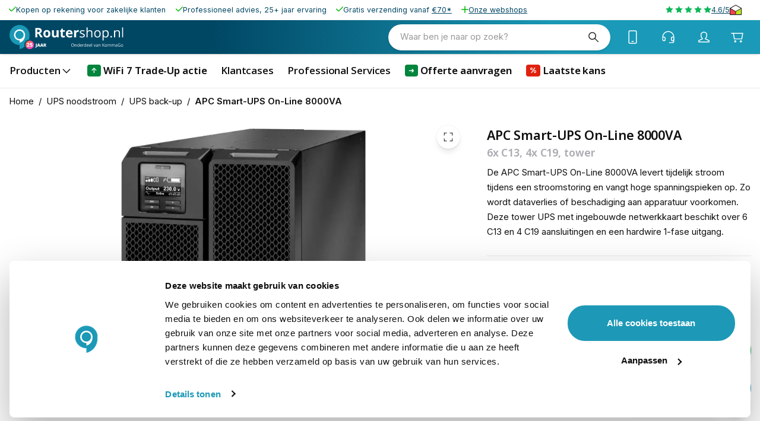

--- FILE ---
content_type: application/javascript; charset=UTF-8
request_url: https://www.routershop.nl/_next/static/chunks/3865-b86f50f0fa21882b.js
body_size: 3315
content:
try{let e="undefined"!=typeof window?window:"undefined"!=typeof global?global:"undefined"!=typeof globalThis?globalThis:"undefined"!=typeof self?self:{},t=(new e.Error).stack;t&&(e._sentryDebugIds=e._sentryDebugIds||{},e._sentryDebugIds[t]="94b5d3bf-b372-4a03-8d66-848432f18d46",e._sentryDebugIdIdentifier="sentry-dbid-94b5d3bf-b372-4a03-8d66-848432f18d46")}catch(e){}"use strict";(self.webpackChunk_N_E=self.webpackChunk_N_E||[]).push([[3865],{42938:(e,t,n)=>{n.d(t,{A:()=>i});let i={src:"/_next/static/media/chevron-right.aaef4b9a.svg",height:48,width:48,blurWidth:0,blurHeight:0}},47655:(e,t,n)=>{n.d(t,{H:()=>a,P:()=>r});var i=n(96540);let r=i.createContext({});function a(){return(0,i.useContext)(r)}},63402:(e,t,n)=>{n.d(t,{Y:()=>S});var i=n(48980),r=n(67943),a=n(47655),o=n(70111),l=n(65458),u=n(99204),s=n(29241),c=n(1214),d=n(96540);let m={kind:"Document",definitions:[{kind:"OperationDefinition",operation:"mutation",name:{kind:"Name",value:"AlgoliaSendEvent"},variableDefinitions:[{kind:"VariableDefinition",variable:{kind:"Variable",name:{kind:"Name",value:"events"}},type:{kind:"NonNullType",type:{kind:"ListType",type:{kind:"NamedType",name:{kind:"Name",value:"AlgoliaEventsItems_Input"}}}}}],selectionSet:{kind:"SelectionSet",selections:[{kind:"Field",name:{kind:"Name",value:"algolia_pushEvents"},arguments:[{kind:"Argument",name:{kind:"Name",value:"input"},value:{kind:"ObjectValue",fields:[{kind:"ObjectField",name:{kind:"Name",value:"events"},value:{kind:"Variable",name:{kind:"Name",value:"events"}}}]}}],selectionSet:{kind:"SelectionSet",selections:[{kind:"Field",name:{kind:"Name",value:"message"}},{kind:"Field",name:{kind:"Name",value:"status"}}]}}]}}]},_=async e=>{let t=new TextEncoder().encode(e);return Array.from(new Uint8Array(await window.crypto.subtle.digest("SHA-256",t))).map(e=>e.toString(16).padStart(2,"0")).join("")},p="_algolia_userToken";function f(e){let t=[];return Object.entries(e).forEach(([e,n])=>{(0,u.dI)(n)&&(n.eq?[n.eq]:n.in??[]).forEach(n=>{"category_uid"===e?t.push(`categoryIds:${atob(n)}`):t.push(`${e}:${encodeURIComponent(n)}`)})}),t}let v="_algolia_conversion";function b(){return JSON.parse(localStorage.getItem(v)||"null")??{}}let g={},h={view_item_list:(e,t,{queryID:n,...i})=>{let r=t.items.map(e=>atob(e.item_uid)),a=[];if(n&&t.filter_params?.filters&&Object.keys(t.filter_params?.filters).length>0){let n=f(t.filter_params.filters),r=n.filter(e=>!g[t.item_list_name]?.includes(e));g[t.item_list_name]=n,r.length>0&&a.push({Clicked_filters_Input:{eventName:`${e}_filter_diff`,eventType:"click",filters:r,...i}});for(let t=0;t<n.length;t+=10)a.push({Viewed_filters_Input:{eventName:`${e}_filters`,eventType:"view",filters:n.slice(t,t+10),...i}})}for(let t=0;t<r.length;t+=20)a.push({Viewed_object_IDs_Input:{objectIDs:r.slice(t,t+20),eventName:e,eventType:"view",...i}});return a},select_item:(e,t,{queryID:n,...i})=>{let r=t.items.map(e=>atob(e.item_uid));return n&&function(e,t,n){let i=b(),r=f(n);e.forEach(e=>{i[e]={queryID:t,filters:r}}),window.localStorage.setItem(v,JSON.stringify(i))}(r,n,t.filter_params?.filters??{}),n?[{Clicked_object_IDs_after_search_Input:{eventName:e,eventType:"click",objectIDs:r,positions:t.items.map(e=>e.index+1),queryID:n,...i}}]:[{Clicked_object_IDs_Input:{eventName:e,eventType:"click",objectIDs:t.items.map(e=>atob(e.item_uid)),...i}}]},add_to_cart:(e,t,{queryID:n,...i})=>{let r=[],a=b(),o=t.items.map(e=>atob(e.item_uid)).map(e=>a[e]).filter(Boolean),l=o?.[0]?.queryID,u=[...new Set(...o.map(e=>e.filters))];if(u.length>0)for(let t=0;t<u.length;t+=10)r.push({Converted_filters_Input:{eventName:`${e}_filters`,eventType:"conversion",filters:u.slice(t,t+10),...i}});return l?r.push({Added_to_cart_object_IDs_after_search_Input:{queryID:l,eventName:e,eventType:"conversion",eventSubtype:"addToCart",objectIDs:t.items.map(e=>atob(e.item_uid)),objectData:t.items.map(e=>({discount:{Float:Number(e.discount?.toFixed(14))??0},price:{Float:Number(e.price.toFixed(14))},quantity:e.quantity})),currency:t.currency,value:{Float:Number(t.value.toFixed(14))},...i}}):r.push({Added_to_cart_object_IDs_Input:{eventName:e,eventType:"conversion",eventSubtype:"addToCart",objectIDs:t.items.map(e=>atob(e.item_uid)),objectData:t.items.map(e=>({discount:{Float:e.discount??0},price:{Float:Number(e.price.toFixed(14))},quantity:e.quantity})),currency:t.currency,value:{Float:Number(t.value.toFixed(14))},...i}}),r},purchase:(e,t,n)=>{let i=b(),r=!!t.items.find(e=>i[atob(e.item_uid)]?.queryID),a=[],o=[...new Set(...t.items.map(e=>atob(e.item_uid)).map(e=>i[e]).filter(Boolean).map(e=>e.filters))];if(o.length>0)for(let t=0;t<o.length;t+=10)a.push({Converted_filters_Input:{eventName:`${e}_filters`,eventType:"conversion",filters:o.slice(t,t+10),...n}});return r?a.push({Purchased_object_IDs_after_search_Input:{eventName:e,eventType:"conversion",eventSubtype:"purchase",objectIDs:t.items.map(e=>atob(e.item_uid)),objectData:t.items.map(e=>({discount:{Float:Number(e.discount?.toFixed(14))??0},price:{Float:Number(e.price.toFixed(14))},quantity:e.quantity,queryID:i[atob(e.item_uid)]?.queryID})),currency:t.currency,value:{Float:Number(t.value.toFixed(13))},...n}}):a.push({Purchased_object_IDs_Input:{eventName:e,eventType:"conversion",eventSubtype:"purchase",objectIDs:t.items.map(e=>atob(e.item_uid)),objectData:t.items.map(e=>({discount:{Float:Number(e.discount?.toFixed(14))??0},price:{Float:Number(e.price.toFixed(14))},quantity:e.quantity})),currency:t.currency,value:{Float:Number(t.value.toFixed(13))},...n}}),window.localStorage.removeItem(v),a}},y=e=>{let t=e(),n=function(){let e=(0,o.m)(),t=`kommago_prod_${(0,r.K)().magentoStoreCode}_products`,n=(0,a.H)(),u=(0,d.useRef)([]),f=(0,c.d)(()=>{if(0===u.current.length)return;let t=u.current;u.current=[],e.mutate({mutation:m,variables:{events:t}}).then(({data:e,errors:t})=>{let n=(t??[]).map(e=>e.message);n.length>0&&console.log("There was a problem sending the Algolia event to the server",n);let i=e?.algolia_pushEvents;i&&200!==i.status&&console.log("There was a problem sending the Algolia event to the server Y",i.message)}).catch(e=>{console.error("There was a problem sending the Algolia event to the server Z",e)})},2e3,{trailing:!0});return(0,i.A)(async(i,r)=>{let a=e.cache.readQuery({query:l.e})?.customer?.email,o=a?await _(a):void 0,c=(0,s.l)(p);c||(c=(Math.random()+1).toString(36).substring(2),(0,s.l)(p,c,{sameSite:!0}));let d=h[i]?.(i,r,{index:t,userToken:c,authenticatedUserToken:o,queryID:n.queryID??void 0});d&&(u.current.push(...d),f())})}();return(0,i.A)((e,i)=>{t(e,i),n(e,i)})},I=(e,t,n)=>{e(t,n),globalThis.gtag("event",t,n)},k=RegExp("add_payment_info|add_shipping_info|add_to_cart|add_to_wishlist|begin_checkout|checkout_progress|earn_virtual_currency|exception|generate_lead|join_group|level_end|level_start|level_up|login|page_view|post_score|purchase|refund|remove_from_cart|screen_view|search|select_content|select_item|select_promotion|set_checkout_option|share|sign_up|spend_virtual_currency|tutorial_begin|tutorial_complete|unlock_achievement|timing_complete|view_cart|view_item|view_item_list|view_promotion|view_search_results","i"),w=(e,t,n)=>{e(t,n),k.test(t)?(window.dataLayer?.push({ecommerce:null}),window.dataLayer?.push({event:t,ecommerce:n})):window.dataLayer?.push({event:t,...n})};function D(e,t){}let N=(...e)=>w(D,...e),j=(...e)=>I(N,...e);function F(){return(e,t)=>j(e,t)}let S=(...e)=>y(F,...e)},62315:(e,t,n)=>{n.d(t,{F:()=>l});var i=n(29750),r=n(87012),a=n(24521);function o(e,t){let n=(0,i.J)(e),a=Object.fromEntries([...n?.breadcrumbs?.map(e=>e?.category_name)??[],n?.name].filter(r.T).map((e,t)=>[`item_category${t>0?t+1:""}`,e]));return{item_id:e.sku??"",item_uid:e.uid,item_name:e.name??"",price:e.price_range?.minimum_price.final_price.value??0,currency:e.price_range?.minimum_price.final_price.currency??void 0,discount:e.price_range?.minimum_price.discount?.amount_off??void 0,quantity:1,index:t,...a}}let l=(...e)=>(0,a.F)(o,...e)},63113:(e,t,n)=>{n.d(t,{$:()=>o,_:()=>l});var i=n(4017),r=n(67943);function a(){return r.K().permissions?.cart??void 0??"ENABLED"}function o(){return"DISABLED"!==a()}function l(){let{loggedIn:e}=(0,i.a)();return"ENABLED"!==a()&&!e}},99204:(e,t,n)=>{function i(e){let[t]=Object.keys(e.sort),n=e.sort[t]?.toUpperCase();return{...e,pageSize:e.pageSize??null,sort:t??null,dir:n??null,currentPage:e.currentPage??1,search:e.search??null}}function r(e){return!!(e&&("in"in e||"eq"in e))}function a(e){return!!(e&&"match"in e)}function o(e){return!!(e&&("from"in e||"to"in e))}function l(e){let{sort:t,dir:n,filters:i,...l}=e;return{sort:t?{[t]:n}:{},filters:Object.fromEntries(Object.entries(i).filter(([,e])=>r(e)?!!(e.in||e.eq):a(e)?!!e.match:!!o(e)&&!!(e.from||e.to))),...l}}n.d(t,{O:()=>a,QZ:()=>o,b3:()=>l,cZ:()=>i,dI:()=>r})},29750:(e,t,n)=>{n.d(t,{J:()=>i});function i(e){if(e?.categories?.length)return e?.categories?.reduce((e,t)=>t?.include_in_menu?(e?.url_path?.split("/")?.length??0)>=(t?.url_path?.split("/")?.length??0)?e:t:e,null)}},20835:(e,t,n)=>{n.d(t,{v:()=>u});var i=n(2445),r=n(46537),a=n(93586);function o(e){return(0,i.Y)(a.j,{...e,numberStyle:"currency"})}var l=n(90955);function u(e){let{currency:t,value:n,round:a=!1,formatOptions:u}=e,s=r.IT(l.D).data?.storeConfig?.base_currency_code,c=(n??0)%1!=0,d=t??s??"";return null!=n&&d?(0,i.Y)(o,{currency:d,maximumFractionDigits:a&&!c?0:2,...u,value:n}):null}},93586:(e,t,n)=>{n.d(t,{j:()=>u});var i=n(2445),r=n(15603),a=n(96540),o=n(44188),l=n(8069);let u=(0,a.forwardRef)((e,t)=>{let{value:n,...u}=e,s=function(e){let[t,{numberStyle:n,...i}]=(0,l.v)(e),r=(0,o.j)({...i,style:n});return(0,a.useMemo)(()=>new Intl.NumberFormat(t,r),[t,r])}(u);return(0,i.Y)(r.A,{component:"span",suppressHydrationWarning:!0,ref:t,children:s.format(n)})})},8069:(e,t,n)=>{n.d(t,{v:()=>a});var i=n(8722),r=n(44188);function a(e){let{locale:t,...n}=e,a=(0,i.Y)();return[(0,r.j)(t??a),n]}},87012:(e,t,n)=>{n.d(t,{T:()=>i});function i(e){return null!=e}},57335:(e,t,n)=>{n.d(t,{J:()=>r});var i=n(14953);let r=n.n(i)()(()=>Promise.all([n.e(9477),n.e(6449)]).then(n.bind(n,6449)),{loadableGenerated:{webpack:()=>[6449]},ssr:!1})}}]);

--- FILE ---
content_type: application/javascript; charset=UTF-8
request_url: https://www.routershop.nl/_next/static/chunks/pages/_app-8dbd1ea90bc8b90b.js
body_size: 150619
content:
try{let e="undefined"!=typeof window?window:"undefined"!=typeof global?global:"undefined"!=typeof globalThis?globalThis:"undefined"!=typeof self?self:{},t=(new e.Error).stack;t&&(e._sentryDebugIds=e._sentryDebugIds||{},e._sentryDebugIds[t]="abaea933-b622-4b07-8ebd-d2e29a88e3bb",e._sentryDebugIdIdentifier="sentry-dbid-abaea933-b622-4b07-8ebd-d2e29a88e3bb")}catch(e){}(self.webpackChunk_N_E=self.webpackChunk_N_E||[]).push([[636],{65546:(e,t,r)=>{var n={"./nl.po":[32452,2452]};function i(e){if(!r.o(n,e))return Promise.resolve().then(()=>{var t=Error("Cannot find module '"+e+"'");throw t.code="MODULE_NOT_FOUND",t});var t=n[e],i=t[0];return r.e(t[1]).then(()=>r(i))}i.keys=()=>Object.keys(n),i.id=65546,e.exports=i},95852:(e,t,r)=>{"use strict";r.d(t,{A:()=>V});var n=function(){function e(e){var t=this;this._insertTag=function(e){var r;r=0===t.tags.length?t.insertionPoint?t.insertionPoint.nextSibling:t.prepend?t.container.firstChild:t.before:t.tags[t.tags.length-1].nextSibling,t.container.insertBefore(e,r),t.tags.push(e)},this.isSpeedy=void 0===e.speedy||e.speedy,this.tags=[],this.ctr=0,this.nonce=e.nonce,this.key=e.key,this.container=e.container,this.prepend=e.prepend,this.insertionPoint=e.insertionPoint,this.before=null}var t=e.prototype;return t.hydrate=function(e){e.forEach(this._insertTag)},t.insert=function(e){if(this.ctr%(this.isSpeedy?65e3:1)==0){var t;this._insertTag(((t=document.createElement("style")).setAttribute("data-emotion",this.key),void 0!==this.nonce&&t.setAttribute("nonce",this.nonce),t.appendChild(document.createTextNode("")),t.setAttribute("data-s",""),t))}var r=this.tags[this.tags.length-1];if(this.isSpeedy){var n=function(e){if(e.sheet)return e.sheet;for(var t=0;t<document.styleSheets.length;t++)if(document.styleSheets[t].ownerNode===e)return document.styleSheets[t]}(r);try{n.insertRule(e,n.cssRules.length)}catch(e){}}else r.appendChild(document.createTextNode(e));this.ctr++},t.flush=function(){this.tags.forEach(function(e){var t;return null==(t=e.parentNode)?void 0:t.removeChild(e)}),this.tags=[],this.ctr=0},e}(),i=Math.abs,o=String.fromCharCode,a=Object.assign;function s(e,t,r){return e.replace(t,r)}function l(e,t){return e.indexOf(t)}function u(e,t){return 0|e.charCodeAt(t)}function c(e,t,r){return e.slice(t,r)}function d(e){return e.length}function f(e,t){return t.push(e),e}var p=1,h=1,m=0,y=0,g=0,v="";function b(e,t,r,n,i,o,a){return{value:e,root:t,parent:r,type:n,props:i,children:o,line:p,column:h,length:a,return:""}}function w(e,t){return a(b("",null,null,"",null,null,0),e,{length:-e.length},t)}function _(){return g=y<m?u(v,y++):0,h++,10===g&&(h=1,p++),g}function k(){return u(v,y)}function x(e){switch(e){case 0:case 9:case 10:case 13:case 32:return 5;case 33:case 43:case 44:case 47:case 62:case 64:case 126:case 59:case 123:case 125:return 4;case 58:return 3;case 34:case 39:case 40:case 91:return 2;case 41:case 93:return 1}return 0}function S(e){return p=h=1,m=d(v=e),y=0,[]}function E(e){var t,r;return(t=y-1,r=function e(t){for(;_();)switch(g){case t:return y;case 34:case 39:34!==t&&39!==t&&e(g);break;case 40:41===t&&e(t);break;case 92:_()}return y}(91===e?e+2:40===e?e+1:e),c(v,t,r)).trim()}var C="-ms-",O="-moz-",T="-webkit-",A="comm",I="rule",R="decl",P="@keyframes";function M(e,t){for(var r="",n=e.length,i=0;i<n;i++)r+=t(e[i],i,e,t)||"";return r}function F(e,t,r,n){switch(e.type){case"@layer":if(e.children.length)break;case"@import":case R:return e.return=e.return||e.value;case A:return"";case P:return e.return=e.value+"{"+M(e.children,n)+"}";case I:e.value=e.props.join(",")}return d(r=M(e.children,n))?e.return=e.value+"{"+r+"}":""}function D(e,t,r,n,o,a,l,u,d,f,p){for(var h=o-1,m=0===o?a:[""],y=m.length,g=0,v=0,w=0;g<n;++g)for(var _=0,k=c(e,h+1,h=i(v=l[g])),x=e;_<y;++_)(x=(v>0?m[_]+" "+k:s(k,/&\f/g,m[_])).trim())&&(d[w++]=x);return b(e,t,r,0===o?I:u,d,f,p)}function N(e,t,r,n){return b(e,t,r,R,c(e,0,n),c(e,n+1,-1),n)}var L=function(e,t,r){for(var n=0,i=0;n=i,i=k(),38===n&&12===i&&(t[r]=1),!x(i);)_();return c(v,e,y)},j=function(e,t){var r=-1,n=44;do switch(x(n)){case 0:38===n&&12===k()&&(t[r]=1),e[r]+=L(y-1,t,r);break;case 2:e[r]+=E(n);break;case 4:if(44===n){e[++r]=58===k()?"&\f":"",t[r]=e[r].length;break}default:e[r]+=o(n)}while(n=_());return e},$=function(e,t){var r;return r=j(S(e),t),v="",r},q=new WeakMap,B=function(e){if("rule"===e.type&&e.parent&&!(e.length<1)){for(var t=e.value,r=e.parent,n=e.column===r.column&&e.line===r.line;"rule"!==r.type;)if(!(r=r.parent))return;if((1!==e.props.length||58===t.charCodeAt(0)||q.get(r))&&!n){q.set(e,!0);for(var i=[],o=$(t,i),a=r.props,s=0,l=0;s<o.length;s++)for(var u=0;u<a.length;u++,l++)e.props[l]=i[s]?o[s].replace(/&\f/g,a[u]):a[u]+" "+o[s]}}},U=function(e){if("decl"===e.type){var t=e.value;108===t.charCodeAt(0)&&98===t.charCodeAt(2)&&(e.return="",e.value="")}},z=[function(e,t,r,n){if(e.length>-1&&!e.return)switch(e.type){case R:e.return=function e(t,r){switch(45^u(t,0)?(((r<<2^u(t,0))<<2^u(t,1))<<2^u(t,2))<<2^u(t,3):0){case 5103:return T+"print-"+t+t;case 5737:case 4201:case 3177:case 3433:case 1641:case 4457:case 2921:case 5572:case 6356:case 5844:case 3191:case 6645:case 3005:case 6391:case 5879:case 5623:case 6135:case 4599:case 4855:case 4215:case 6389:case 5109:case 5365:case 5621:case 3829:return T+t+t;case 5349:case 4246:case 4810:case 6968:case 2756:return T+t+O+t+C+t+t;case 6828:case 4268:return T+t+C+t+t;case 6165:return T+t+C+"flex-"+t+t;case 5187:return T+t+s(t,/(\w+).+(:[^]+)/,T+"box-$1$2"+C+"flex-$1$2")+t;case 5443:return T+t+C+"flex-item-"+s(t,/flex-|-self/,"")+t;case 4675:return T+t+C+"flex-line-pack"+s(t,/align-content|flex-|-self/,"")+t;case 5548:return T+t+C+s(t,"shrink","negative")+t;case 5292:return T+t+C+s(t,"basis","preferred-size")+t;case 6060:return T+"box-"+s(t,"-grow","")+T+t+C+s(t,"grow","positive")+t;case 4554:return T+s(t,/([^-])(transform)/g,"$1"+T+"$2")+t;case 6187:return s(s(s(t,/(zoom-|grab)/,T+"$1"),/(image-set)/,T+"$1"),t,"")+t;case 5495:case 3959:return s(t,/(image-set\([^]*)/,T+"$1$`$1");case 4968:return s(s(t,/(.+:)(flex-)?(.*)/,T+"box-pack:$3"+C+"flex-pack:$3"),/s.+-b[^;]+/,"justify")+T+t+t;case 4095:case 3583:case 4068:case 2532:return s(t,/(.+)-inline(.+)/,T+"$1$2")+t;case 8116:case 7059:case 5753:case 5535:case 5445:case 5701:case 4933:case 4677:case 5533:case 5789:case 5021:case 4765:if(d(t)-1-r>6)switch(u(t,r+1)){case 109:if(45!==u(t,r+4))break;case 102:return s(t,/(.+:)(.+)-([^]+)/,"$1"+T+"$2-$3$1"+O+(108==u(t,r+3)?"$3":"$2-$3"))+t;case 115:return~l(t,"stretch")?e(s(t,"stretch","fill-available"),r)+t:t}break;case 4949:if(115!==u(t,r+1))break;case 6444:switch(u(t,d(t)-3-(~l(t,"!important")&&10))){case 107:return s(t,":",":"+T)+t;case 101:return s(t,/(.+:)([^;!]+)(;|!.+)?/,"$1"+T+(45===u(t,14)?"inline-":"")+"box$3$1"+T+"$2$3$1"+C+"$2box$3")+t}break;case 5936:switch(u(t,r+11)){case 114:return T+t+C+s(t,/[svh]\w+-[tblr]{2}/,"tb")+t;case 108:return T+t+C+s(t,/[svh]\w+-[tblr]{2}/,"tb-rl")+t;case 45:return T+t+C+s(t,/[svh]\w+-[tblr]{2}/,"lr")+t}return T+t+C+t+t}return t}(e.value,e.length);break;case P:return M([w(e,{value:s(e.value,"@","@"+T)})],n);case I:if(e.length){var i,o;return i=e.props,o=function(t){var r;switch(r=t,(r=/(::plac\w+|:read-\w+)/.exec(r))?r[0]:r){case":read-only":case":read-write":return M([w(e,{props:[s(t,/:(read-\w+)/,":"+O+"$1")]})],n);case"::placeholder":return M([w(e,{props:[s(t,/:(plac\w+)/,":"+T+"input-$1")]}),w(e,{props:[s(t,/:(plac\w+)/,":"+O+"$1")]}),w(e,{props:[s(t,/:(plac\w+)/,C+"input-$1")]})],n)}return""},i.map(o).join("")}}}],V=function(e){var t,r,i,a,m,w,C=e.key;if("css"===C){var O=document.querySelectorAll("style[data-emotion]:not([data-s])");Array.prototype.forEach.call(O,function(e){-1!==e.getAttribute("data-emotion").indexOf(" ")&&(document.head.appendChild(e),e.setAttribute("data-s",""))})}var T=e.stylisPlugins||z,I={},R=[];a=e.container||document.head,Array.prototype.forEach.call(document.querySelectorAll('style[data-emotion^="'+C+' "]'),function(e){for(var t=e.getAttribute("data-emotion").split(" "),r=1;r<t.length;r++)I[t[r]]=!0;R.push(e)});var P=(r=(t=[B,U].concat(T,[F,(i=function(e){w.insert(e)},function(e){!e.root&&(e=e.return)&&i(e)})])).length,function(e,n,i,o){for(var a="",s=0;s<r;s++)a+=t[s](e,n,i,o)||"";return a}),L=function(e){var t,r;return M((r=function e(t,r,n,i,a,m,w,S,C){for(var O,T=0,I=0,R=w,P=0,M=0,F=0,L=1,j=1,$=1,q=0,B="",U=a,z=m,V=i,Q=B;j;)switch(F=q,q=_()){case 40:if(108!=F&&58==u(Q,R-1)){-1!=l(Q+=s(E(q),"&","&\f"),"&\f")&&($=-1);break}case 34:case 39:case 91:Q+=E(q);break;case 9:case 10:case 13:case 32:Q+=function(e){for(;g=k();)if(g<33)_();else break;return x(e)>2||x(g)>3?"":" "}(F);break;case 92:Q+=function(e,t){for(var r;--t&&_()&&!(g<48)&&!(g>102)&&(!(g>57)||!(g<65))&&(!(g>70)||!(g<97)););return r=y+(t<6&&32==k()&&32==_()),c(v,e,r)}(y-1,7);continue;case 47:switch(k()){case 42:case 47:f(b(O=function(e,t){for(;_();)if(e+g===57)break;else if(e+g===84&&47===k())break;return"/*"+c(v,t,y-1)+"*"+o(47===e?e:_())}(_(),y),r,n,A,o(g),c(O,2,-2),0),C);break;default:Q+="/"}break;case 123*L:S[T++]=d(Q)*$;case 125*L:case 59:case 0:switch(q){case 0:case 125:j=0;case 59+I:-1==$&&(Q=s(Q,/\f/g,"")),M>0&&d(Q)-R&&f(M>32?N(Q+";",i,n,R-1):N(s(Q," ","")+";",i,n,R-2),C);break;case 59:Q+=";";default:if(f(V=D(Q,r,n,T,I,a,S,B,U=[],z=[],R),m),123===q){if(0===I)e(Q,r,V,V,U,m,R,S,z);else switch(99===P&&110===u(Q,3)?100:P){case 100:case 108:case 109:case 115:e(t,V,V,i&&f(D(t,V,V,0,0,a,S,B,a,U=[],R),z),a,z,R,S,i?U:z);break;default:e(Q,V,V,V,[""],z,0,S,z)}}}T=I=M=0,L=$=1,B=Q="",R=w;break;case 58:R=1+d(Q),M=F;default:if(L<1){if(123==q)--L;else if(125==q&&0==L++&&125==(g=y>0?u(v,--y):0,h--,10===g&&(h=1,p--),g))continue}switch(Q+=o(q),q*L){case 38:$=I>0?1:(Q+="\f",-1);break;case 44:S[T++]=(d(Q)-1)*$,$=1;break;case 64:45===k()&&(Q+=E(_())),P=k(),I=R=d(B=Q+=function(e){for(;!x(k());)_();return c(v,e,y)}(y)),q++;break;case 45:45===F&&2==d(Q)&&(L=0)}}return m}("",null,null,null,[""],t=S(t=e),0,[0],t),v="",r),P)};m=function(e,t,r,n){w=r,L(e?e+"{"+t.styles+"}":t.styles),n&&(j.inserted[t.name]=!0)};var j={key:C,sheet:new n({key:C,container:a,nonce:e.nonce,speedy:e.speedy,prepend:e.prepend,insertionPoint:e.insertionPoint}),nonce:e.nonce,inserted:I,registered:{},insert:m};return j.sheet.hydrate(R),j}},36289:(e,t,r)=>{"use strict";function n(e){var t=Object.create(null);return function(r){return void 0===t[r]&&(t[r]=e(r)),t[r]}}r.d(t,{A:()=>n})},83147:(e,t,r)=>{"use strict";r.d(t,{C:()=>d,E:()=>g,T:()=>p,c:()=>m,h:()=>u,i:()=>l,w:()=>f});var n=r(96540),i=r(95852),o=r(30041),a=r(46255),s=r(71287),l=!0,u={}.hasOwnProperty,c=n.createContext("undefined"!=typeof HTMLElement?(0,i.A)({key:"css"}):null),d=c.Provider,f=function(e){return(0,n.forwardRef)(function(t,r){return e(t,(0,n.useContext)(c),r)})};l||(f=function(e){return function(t){var r=(0,n.useContext)(c);return null===r?(r=(0,i.A)({key:"css"}),n.createElement(c.Provider,{value:r},e(t,r))):e(t,r)}});var p=n.createContext({}),h="__EMOTION_TYPE_PLEASE_DO_NOT_USE__",m=function(e,t){var r={};for(var n in t)u.call(t,n)&&(r[n]=t[n]);return r[h]=e,r},y=function(e){var t=e.cache,r=e.serialized,n=e.isStringTag;return(0,o.SF)(t,r,n),(0,s.s)(function(){return(0,o.sk)(t,r,n)}),null},g=f(function(e,t,r){var i=e.css;"string"==typeof i&&void 0!==t.registered[i]&&(i=t.registered[i]);var s=e[h],l=[i],c="";"string"==typeof e.className?c=(0,o.Rk)(t.registered,l,e.className):null!=e.className&&(c=e.className+" ");var d=(0,a.J)(l,void 0,n.useContext(p));c+=t.key+"-"+d.name;var f={};for(var m in e)u.call(e,m)&&"css"!==m&&m!==h&&(f[m]=e[m]);return f.className=c,r&&(f.ref=r),n.createElement(n.Fragment,null,n.createElement(y,{cache:t,serialized:d,isStringTag:"string"==typeof s}),n.createElement(s,f))})},17437:(e,t,r)=>{"use strict";r.d(t,{AH:()=>c,i7:()=>d,mL:()=>u,n:()=>l});var n=r(83147),i=r(96540),o=r(30041),a=r(71287),s=r(46255);r(95852),r(4146);var l=function(e,t){var r=arguments;if(null==t||!n.h.call(t,"css"))return i.createElement.apply(void 0,r);var o=r.length,a=Array(o);a[0]=n.E,a[1]=(0,n.c)(e,t);for(var s=2;s<o;s++)a[s]=r[s];return i.createElement.apply(null,a)},u=(0,n.w)(function(e,t){var r=e.styles,l=(0,s.J)([r],void 0,i.useContext(n.T));if(!n.i){for(var u,c=l.name,d=l.styles,f=l.next;void 0!==f;)c+=" "+f.name,d+=f.styles,f=f.next;var p=!0===t.compat,h=t.insert("",{name:c,styles:d},t.sheet,p);return p?null:i.createElement("style",((u={})["data-emotion"]=t.key+"-global "+c,u.dangerouslySetInnerHTML={__html:h},u.nonce=t.sheet.nonce,u))}var m=i.useRef();return(0,a.i)(function(){var e=t.key+"-global",r=new t.sheet.constructor({key:e,nonce:t.sheet.nonce,container:t.sheet.container,speedy:t.sheet.isSpeedy}),n=!1,i=document.querySelector('style[data-emotion="'+e+" "+l.name+'"]');return t.sheet.tags.length&&(r.before=t.sheet.tags[0]),null!==i&&(n=!0,i.setAttribute("data-emotion",e),r.hydrate([i])),m.current=[r,n],function(){r.flush()}},[t]),(0,a.i)(function(){var e=m.current,r=e[0];if(e[1]){e[1]=!1;return}if(void 0!==l.next&&(0,o.sk)(t,l.next,!0),r.tags.length){var n=r.tags[r.tags.length-1].nextElementSibling;r.before=n,r.flush()}t.insert("",l,r,!1)},[t,l.name]),null});function c(){for(var e=arguments.length,t=Array(e),r=0;r<e;r++)t[r]=arguments[r];return(0,s.J)(t)}var d=function(){var e=c.apply(void 0,arguments),t="animation-"+e.name;return{name:t,styles:"@keyframes "+t+"{"+e.styles+"}",anim:1,toString:function(){return"_EMO_"+this.name+"_"+this.styles+"_EMO_"}}}},2445:(e,t,r)=>{"use strict";r.d(t,{FD:()=>s,FK:()=>o,Y:()=>a});var n=r(74848),i=r(83147);r(96540),r(95852),r(4146),r(46255),r(71287);var o=n.Fragment;function a(e,t,r){return i.h.call(t,"css")?n.jsx(i.E,(0,i.c)(e,t),r):n.jsx(e,t,r)}function s(e,t,r){return i.h.call(t,"css")?n.jsxs(i.E,(0,i.c)(e,t),r):n.jsxs(e,t,r)}},46255:(e,t,r)=>{"use strict";r.d(t,{J:()=>h});var n,i={animationIterationCount:1,aspectRatio:1,borderImageOutset:1,borderImageSlice:1,borderImageWidth:1,boxFlex:1,boxFlexGroup:1,boxOrdinalGroup:1,columnCount:1,columns:1,flex:1,flexGrow:1,flexPositive:1,flexShrink:1,flexNegative:1,flexOrder:1,gridRow:1,gridRowEnd:1,gridRowSpan:1,gridRowStart:1,gridColumn:1,gridColumnEnd:1,gridColumnSpan:1,gridColumnStart:1,msGridRow:1,msGridRowSpan:1,msGridColumn:1,msGridColumnSpan:1,fontWeight:1,lineHeight:1,opacity:1,order:1,orphans:1,scale:1,tabSize:1,widows:1,zIndex:1,zoom:1,WebkitLineClamp:1,fillOpacity:1,floodOpacity:1,stopOpacity:1,strokeDasharray:1,strokeDashoffset:1,strokeMiterlimit:1,strokeOpacity:1,strokeWidth:1},o=r(36289),a=/[A-Z]|^ms/g,s=/_EMO_([^_]+?)_([^]*?)_EMO_/g,l=function(e){return 45===e.charCodeAt(1)},u=function(e){return null!=e&&"boolean"!=typeof e},c=(0,o.A)(function(e){return l(e)?e:e.replace(a,"-$&").toLowerCase()}),d=function(e,t){switch(e){case"animation":case"animationName":if("string"==typeof t)return t.replace(s,function(e,t,r){return n={name:t,styles:r,next:n},t})}return 1===i[e]||l(e)||"number"!=typeof t||0===t?t:t+"px"};function f(e,t,r){if(null==r)return"";if(void 0!==r.__emotion_styles)return r;switch(typeof r){case"boolean":return"";case"object":if(1===r.anim)return n={name:r.name,styles:r.styles,next:n},r.name;if(void 0!==r.styles){var i=r.next;if(void 0!==i)for(;void 0!==i;)n={name:i.name,styles:i.styles,next:n},i=i.next;return r.styles+";"}return function(e,t,r){var n="";if(Array.isArray(r))for(var i=0;i<r.length;i++)n+=f(e,t,r[i])+";";else for(var o in r){var a=r[o];if("object"!=typeof a)null!=t&&void 0!==t[a]?n+=o+"{"+t[a]+"}":u(a)&&(n+=c(o)+":"+d(o,a)+";");else if(Array.isArray(a)&&"string"==typeof a[0]&&(null==t||void 0===t[a[0]]))for(var s=0;s<a.length;s++)u(a[s])&&(n+=c(o)+":"+d(o,a[s])+";");else{var l=f(e,t,a);switch(o){case"animation":case"animationName":n+=c(o)+":"+l+";";break;default:n+=o+"{"+l+"}"}}}return n}(e,t,r);case"function":if(void 0!==e){var o=n,a=r(e);return n=o,f(e,t,a)}}if(null==t)return r;var s=t[r];return void 0!==s?s:r}var p=/label:\s*([^\s;{]+)\s*(;|$)/g;function h(e,t,r){if(1===e.length&&"object"==typeof e[0]&&null!==e[0]&&void 0!==e[0].styles)return e[0];var i,o=!0,a="";n=void 0;var s=e[0];null==s||void 0===s.raw?(o=!1,a+=f(r,t,s)):a+=s[0];for(var l=1;l<e.length;l++)a+=f(r,t,e[l]),o&&(a+=s[l]);p.lastIndex=0;for(var u="";null!==(i=p.exec(a));)u+="-"+i[1];return{name:function(e){for(var t,r=0,n=0,i=e.length;i>=4;++n,i-=4)t=(65535&(t=255&e.charCodeAt(n)|(255&e.charCodeAt(++n))<<8|(255&e.charCodeAt(++n))<<16|(255&e.charCodeAt(++n))<<24))*0x5bd1e995+((t>>>16)*59797<<16),t^=t>>>24,r=(65535&t)*0x5bd1e995+((t>>>16)*59797<<16)^(65535&r)*0x5bd1e995+((r>>>16)*59797<<16);switch(i){case 3:r^=(255&e.charCodeAt(n+2))<<16;case 2:r^=(255&e.charCodeAt(n+1))<<8;case 1:r^=255&e.charCodeAt(n),r=(65535&r)*0x5bd1e995+((r>>>16)*59797<<16)}return r^=r>>>13,(((r=(65535&r)*0x5bd1e995+((r>>>16)*59797<<16))^r>>>15)>>>0).toString(36)}(a)+u,styles:a,next:n}}},71287:(e,t,r)=>{"use strict";r.d(t,{i:()=>s,s:()=>a});var n,i=r(96540),o=!!(n||(n=r.t(i,2))).useInsertionEffect&&(n||(n=r.t(i,2))).useInsertionEffect,a=o||function(e){return e()},s=o||i.useLayoutEffect},30041:(e,t,r)=>{"use strict";function n(e,t,r){var n="";return r.split(" ").forEach(function(r){void 0!==e[r]?t.push(e[r]+";"):r&&(n+=r+" ")}),n}r.d(t,{Rk:()=>n,SF:()=>i,sk:()=>o});var i=function(e,t,r){var n=e.key+"-"+t.name;!1===r&&void 0===e.registered[n]&&(e.registered[n]=t.styles)},o=function(e,t,r){i(e,t,r);var n=e.key+"-"+t.name;if(void 0===e.inserted[t.name]){var o=t;do e.insert(t===o?"."+n:"",o,e.sheet,!0),o=o.next;while(void 0!==o)}}},13848:(e,t,r)=>{"use strict";r.d(t,{Ay:()=>g,q_:()=>v});var n=r(58168),i=r(83147),o=r(46255),a=r(71287),s=r(30041),l=r(96540),u=r(36289),c=/^((children|dangerouslySetInnerHTML|key|ref|autoFocus|defaultValue|defaultChecked|innerHTML|suppressContentEditableWarning|suppressHydrationWarning|valueLink|abbr|accept|acceptCharset|accessKey|action|allow|allowUserMedia|allowPaymentRequest|allowFullScreen|allowTransparency|alt|async|autoComplete|autoPlay|capture|cellPadding|cellSpacing|challenge|charSet|checked|cite|classID|className|cols|colSpan|content|contentEditable|contextMenu|controls|controlsList|coords|crossOrigin|data|dateTime|decoding|default|defer|dir|disabled|disablePictureInPicture|disableRemotePlayback|download|draggable|encType|enterKeyHint|fetchpriority|fetchPriority|form|formAction|formEncType|formMethod|formNoValidate|formTarget|frameBorder|headers|height|hidden|high|href|hrefLang|htmlFor|httpEquiv|id|inputMode|integrity|is|keyParams|keyType|kind|label|lang|list|loading|loop|low|marginHeight|marginWidth|max|maxLength|media|mediaGroup|method|min|minLength|multiple|muted|name|nonce|noValidate|open|optimum|pattern|placeholder|playsInline|poster|preload|profile|radioGroup|readOnly|referrerPolicy|rel|required|reversed|role|rows|rowSpan|sandbox|scope|scoped|scrolling|seamless|selected|shape|size|sizes|slot|span|spellCheck|src|srcDoc|srcLang|srcSet|start|step|style|summary|tabIndex|target|title|translate|type|useMap|value|width|wmode|wrap|about|datatype|inlist|prefix|property|resource|typeof|vocab|autoCapitalize|autoCorrect|autoSave|color|incremental|fallback|inert|itemProp|itemScope|itemType|itemID|itemRef|on|option|results|security|unselectable|accentHeight|accumulate|additive|alignmentBaseline|allowReorder|alphabetic|amplitude|arabicForm|ascent|attributeName|attributeType|autoReverse|azimuth|baseFrequency|baselineShift|baseProfile|bbox|begin|bias|by|calcMode|capHeight|clip|clipPathUnits|clipPath|clipRule|colorInterpolation|colorInterpolationFilters|colorProfile|colorRendering|contentScriptType|contentStyleType|cursor|cx|cy|d|decelerate|descent|diffuseConstant|direction|display|divisor|dominantBaseline|dur|dx|dy|edgeMode|elevation|enableBackground|end|exponent|externalResourcesRequired|fill|fillOpacity|fillRule|filter|filterRes|filterUnits|floodColor|floodOpacity|focusable|fontFamily|fontSize|fontSizeAdjust|fontStretch|fontStyle|fontVariant|fontWeight|format|from|fr|fx|fy|g1|g2|glyphName|glyphOrientationHorizontal|glyphOrientationVertical|glyphRef|gradientTransform|gradientUnits|hanging|horizAdvX|horizOriginX|ideographic|imageRendering|in|in2|intercept|k|k1|k2|k3|k4|kernelMatrix|kernelUnitLength|kerning|keyPoints|keySplines|keyTimes|lengthAdjust|letterSpacing|lightingColor|limitingConeAngle|local|markerEnd|markerMid|markerStart|markerHeight|markerUnits|markerWidth|mask|maskContentUnits|maskUnits|mathematical|mode|numOctaves|offset|opacity|operator|order|orient|orientation|origin|overflow|overlinePosition|overlineThickness|panose1|paintOrder|pathLength|patternContentUnits|patternTransform|patternUnits|pointerEvents|points|pointsAtX|pointsAtY|pointsAtZ|preserveAlpha|preserveAspectRatio|primitiveUnits|r|radius|refX|refY|renderingIntent|repeatCount|repeatDur|requiredExtensions|requiredFeatures|restart|result|rotate|rx|ry|scale|seed|shapeRendering|slope|spacing|specularConstant|specularExponent|speed|spreadMethod|startOffset|stdDeviation|stemh|stemv|stitchTiles|stopColor|stopOpacity|strikethroughPosition|strikethroughThickness|string|stroke|strokeDasharray|strokeDashoffset|strokeLinecap|strokeLinejoin|strokeMiterlimit|strokeOpacity|strokeWidth|surfaceScale|systemLanguage|tableValues|targetX|targetY|textAnchor|textDecoration|textRendering|textLength|to|transform|u1|u2|underlinePosition|underlineThickness|unicode|unicodeBidi|unicodeRange|unitsPerEm|vAlphabetic|vHanging|vIdeographic|vMathematical|values|vectorEffect|version|vertAdvY|vertOriginX|vertOriginY|viewBox|viewTarget|visibility|widths|wordSpacing|writingMode|x|xHeight|x1|x2|xChannelSelector|xlinkActuate|xlinkArcrole|xlinkHref|xlinkRole|xlinkShow|xlinkTitle|xlinkType|xmlBase|xmlns|xmlnsXlink|xmlLang|xmlSpace|y|y1|y2|yChannelSelector|z|zoomAndPan|for|class|autofocus)|(([Dd][Aa][Tt][Aa]|[Aa][Rr][Ii][Aa]|x)-.*))$/,d=(0,u.A)(function(e){return c.test(e)||111===e.charCodeAt(0)&&110===e.charCodeAt(1)&&91>e.charCodeAt(2)}),f=function(e){return"theme"!==e},p=function(e){return"string"==typeof e&&e.charCodeAt(0)>96?d:f},h=function(e,t,r){var n;if(t){var i=t.shouldForwardProp;n=e.__emotion_forwardProp&&i?function(t){return e.__emotion_forwardProp(t)&&i(t)}:i}return"function"!=typeof n&&r&&(n=e.__emotion_forwardProp),n},m=function(e){var t=e.cache,r=e.serialized,n=e.isStringTag;return(0,s.SF)(t,r,n),(0,a.s)(function(){return(0,s.sk)(t,r,n)}),null},y=(function e(t,r){var a,u,c=t.__emotion_real===t,d=c&&t.__emotion_base||t;void 0!==r&&(a=r.label,u=r.target);var f=h(t,r,c),y=f||p(d),g=!y("as");return function(){var v=arguments,b=c&&void 0!==t.__emotion_styles?t.__emotion_styles.slice(0):[];if(void 0!==a&&b.push("label:"+a+";"),null==v[0]||void 0===v[0].raw)b.push.apply(b,v);else{var w=v[0];b.push(w[0]);for(var _=v.length,k=1;k<_;k++)b.push(v[k],w[k])}var x=(0,i.w)(function(e,t,r){var n=g&&e.as||d,a="",c=[],h=e;if(null==e.theme){for(var v in h={},e)h[v]=e[v];h.theme=l.useContext(i.T)}"string"==typeof e.className?a=(0,s.Rk)(t.registered,c,e.className):null!=e.className&&(a=e.className+" ");var w=(0,o.J)(b.concat(c),t.registered,h);a+=t.key+"-"+w.name,void 0!==u&&(a+=" "+u);var _=g&&void 0===f?p(n):y,k={};for(var x in e)(!g||"as"!==x)&&_(x)&&(k[x]=e[x]);return k.className=a,r&&(k.ref=r),l.createElement(l.Fragment,null,l.createElement(m,{cache:t,serialized:w,isStringTag:"string"==typeof n}),l.createElement(n,k))});return x.displayName=void 0!==a?a:"Styled("+("string"==typeof d?d:d.displayName||d.name||"Component")+")",x.defaultProps=t.defaultProps,x.__emotion_real=x,x.__emotion_base=d,x.__emotion_styles=b,x.__emotion_forwardProp=f,Object.defineProperty(x,"toString",{value:function(){return"."+u}}),x.withComponent=function(t,i){return e(t,(0,n.A)({},r,i,{shouldForwardProp:h(x,i,!0)})).apply(void 0,b)},x}}).bind(null);function g(e,t){return y(e,t)}["a","abbr","address","area","article","aside","audio","b","base","bdi","bdo","big","blockquote","body","br","button","canvas","caption","cite","code","col","colgroup","data","datalist","dd","del","details","dfn","dialog","div","dl","dt","em","embed","fieldset","figcaption","figure","footer","form","h1","h2","h3","h4","h5","h6","head","header","hgroup","hr","html","i","iframe","img","input","ins","kbd","keygen","label","legend","li","link","main","map","mark","marquee","menu","menuitem","meta","meter","nav","noscript","object","ol","optgroup","option","output","p","param","picture","pre","progress","q","rp","rt","ruby","s","samp","script","section","select","small","source","span","strong","style","sub","summary","sup","table","tbody","td","textarea","tfoot","th","thead","time","title","tr","track","u","ul","var","video","wbr","circle","clipPath","defs","ellipse","foreignObject","g","image","line","linearGradient","mask","path","pattern","polygon","polyline","radialGradient","rect","stop","svg","text","tspan"].forEach(function(e){y[e]=y(e)});let v=(e,t)=>{Array.isArray(e.__emotion_styles)&&(e.__emotion_styles=t(e.__emotion_styles))}},38639:(e,t,r)=>{"use strict";r.d(t,{A:()=>l,b:()=>s});var n=r(96540),i=r(47379),o=r(74848);let a=n.createContext(void 0);function s({props:e,name:t}){return function(e){let{theme:t,name:r,props:n}=e;if(!t||!t.components||!t.components[r])return n;let o=t.components[r];return o.defaultProps?(0,i.A)(o.defaultProps,n):o.styleOverrides||o.variants?n:(0,i.A)(o,n)}({props:e,name:t,theme:{components:n.useContext(a)}})}let l=function({value:e,children:t}){return(0,o.jsx)(a.Provider,{value:e,children:t})}},21238:(e,t,r)=>{"use strict";r.d(t,{A:()=>c,I:()=>u});var n=r(58168),i=r(98587),o=r(96540),a=r(74848);let s=["value"],l=o.createContext(),u=()=>o.useContext(l)??!1,c=function(e){let{value:t}=e,r=(0,i.A)(e,s);return(0,a.jsx)(l.Provider,(0,n.A)({value:t??!0},r))}},11146:(e,t,r)=>{"use strict";r.d(t,{EU:()=>s,NI:()=>a,iZ:()=>u,kW:()=>c,vf:()=>l,zu:()=>i});var n=r(11317);let i={xs:0,sm:600,md:900,lg:1200,xl:1536},o={keys:["xs","sm","md","lg","xl"],up:e=>`@media (min-width:${i[e]}px)`};function a(e,t,r){let n=e.theme||{};if(Array.isArray(t)){let e=n.breakpoints||o;return t.reduce((n,i,o)=>(n[e.up(e.keys[o])]=r(t[o]),n),{})}if("object"==typeof t){let e=n.breakpoints||o;return Object.keys(t).reduce((n,o)=>(-1!==Object.keys(e.values||i).indexOf(o)?n[e.up(o)]=r(t[o],o):n[o]=t[o],n),{})}return r(t)}function s(e={}){return e.keys?.reduce((t,r)=>(t[e.up(r)]={},t),{})||{}}function l(e,t){return e.reduce((e,t)=>{let r=e[t];return r&&0!==Object.keys(r).length||delete e[t],e},t)}function u(e,...t){let r=s(e),i=[r,...t].reduce((e,t)=>(0,n.A)(e,t),{});return l(Object.keys(r),i)}function c({values:e,breakpoints:t,base:r}){let n;let i=Object.keys(r||function(e,t){if("object"!=typeof e)return{};let r={},n=Object.keys(t);return Array.isArray(e)?n.forEach((t,n)=>{n<e.length&&(r[t]=!0)}):n.forEach(t=>{null!=e[t]&&(r[t]=!0)}),r}(e,t));return 0===i.length?e:i.reduce((t,r,i)=>(Array.isArray(e)?(t[r]=null!=e[i]?e[i]:e[n],n=i):"object"==typeof e?(t[r]=null!=e[r]?e[r]:e[n],n=r):t[r]=e,t),{})}},9941:(e,t,r)=>{"use strict";r.d(t,{X4:()=>c,a:()=>f,e$:()=>d,eM:()=>u,tL:()=>p});var n=r(89453),i=r(90725);function o(e,t=0,r=1){return(0,i.A)(e,t,r)}function a(e){let t;if(e.type)return e;if("#"===e.charAt(0))return a(function(e){e=e.slice(1);let t=RegExp(`.{1,${e.length>=6?2:1}}`,"g"),r=e.match(t);return r&&1===r[0].length&&(r=r.map(e=>e+e)),r?`rgb${4===r.length?"a":""}(${r.map((e,t)=>t<3?parseInt(e,16):Math.round(parseInt(e,16)/255*1e3)/1e3).join(", ")})`:""}(e));let r=e.indexOf("("),i=e.substring(0,r);if(-1===["rgb","rgba","hsl","hsla","color"].indexOf(i))throw Error((0,n.A)(9,e));let o=e.substring(r+1,e.length-1);if("color"===i){if(t=(o=o.split(" ")).shift(),4===o.length&&"/"===o[3].charAt(0)&&(o[3]=o[3].slice(1)),-1===["srgb","display-p3","a98-rgb","prophoto-rgb","rec-2020"].indexOf(t))throw Error((0,n.A)(10,t))}else o=o.split(",");return{type:i,values:o=o.map(e=>parseFloat(e)),colorSpace:t}}function s(e){let{type:t,colorSpace:r}=e,{values:n}=e;return -1!==t.indexOf("rgb")?n=n.map((e,t)=>t<3?parseInt(e,10):e):-1!==t.indexOf("hsl")&&(n[1]=`${n[1]}%`,n[2]=`${n[2]}%`),n=-1!==t.indexOf("color")?`${r} ${n.join(" ")}`:`${n.join(", ")}`,`${t}(${n})`}function l(e){let t="hsl"===(e=a(e)).type||"hsla"===e.type?a(function(e){let{values:t}=e=a(e),r=t[0],n=t[1]/100,i=t[2]/100,o=n*Math.min(i,1-i),l=(e,t=(e+r/30)%12)=>i-o*Math.max(Math.min(t-3,9-t,1),-1),u="rgb",c=[Math.round(255*l(0)),Math.round(255*l(8)),Math.round(255*l(4))];return"hsla"===e.type&&(u+="a",c.push(t[3])),s({type:u,values:c})}(e)).values:e.values;return Number((.2126*(t=t.map(t=>("color"!==e.type&&(t/=255),t<=.03928?t/12.92:((t+.055)/1.055)**2.4)))[0]+.7152*t[1]+.0722*t[2]).toFixed(3))}function u(e,t){let r=l(e),n=l(t);return(Math.max(r,n)+.05)/(Math.min(r,n)+.05)}function c(e,t){return e=a(e),t=o(t),("rgb"===e.type||"hsl"===e.type)&&(e.type+="a"),"color"===e.type?e.values[3]=`/${t}`:e.values[3]=t,s(e)}function d(e,t){if(e=a(e),t=o(t),-1!==e.type.indexOf("hsl"))e.values[2]*=1-t;else if(-1!==e.type.indexOf("rgb")||-1!==e.type.indexOf("color"))for(let r=0;r<3;r+=1)e.values[r]*=1-t;return s(e)}function f(e,t){if(e=a(e),t=o(t),-1!==e.type.indexOf("hsl"))e.values[2]+=(100-e.values[2])*t;else if(-1!==e.type.indexOf("rgb"))for(let r=0;r<3;r+=1)e.values[r]+=(255-e.values[r])*t;else if(-1!==e.type.indexOf("color"))for(let r=0;r<3;r+=1)e.values[r]+=(1-e.values[r])*t;return s(e)}function p(e,t=.15){return l(e)>.5?d(e,t):f(e,t)}},9663:(e,t,r)=>{"use strict";r.d(t,{Ay:()=>g});var n=r(58168),i=r(98587),o=r(13848),a=r(11317),s=r(82318),l=r(93197);let u=["ownerState"],c=["variants"],d=["name","slot","skipVariantsResolver","skipSx","overridesResolver"];function f(e){return"ownerState"!==e&&"theme"!==e&&"sx"!==e&&"as"!==e}let p=(0,s.A)(),h=e=>e?e.charAt(0).toLowerCase()+e.slice(1):e;function m({defaultTheme:e,theme:t,themeId:r}){return 0===Object.keys(t).length?e:t[r]||t}function y(e,t){let{ownerState:r}=t,o=(0,i.A)(t,u),a="function"==typeof e?e((0,n.A)({ownerState:r},o)):e;if(Array.isArray(a))return a.flatMap(e=>y(e,(0,n.A)({ownerState:r},o)));if(a&&"object"==typeof a&&Array.isArray(a.variants)){let{variants:e=[]}=a,t=(0,i.A)(a,c);return e.forEach(e=>{let i=!0;"function"==typeof e.props?i=e.props((0,n.A)({ownerState:r},o,r)):Object.keys(e.props).forEach(t=>{r?.[t]!==e.props[t]&&o[t]!==e.props[t]&&(i=!1)}),i&&(Array.isArray(t)||(t=[t]),t.push("function"==typeof e.style?e.style((0,n.A)({ownerState:r},o,r)):e.style))}),t}return a}function g(e={}){let{themeId:t,defaultTheme:r=p,rootShouldForwardProp:s=f,slotShouldForwardProp:u=f}=e,c=e=>(0,l.A)((0,n.A)({},e,{theme:m((0,n.A)({},e,{defaultTheme:r,themeId:t}))}));return c.__mui_systemSx=!0,(e,l={})=>{var p;let g;(0,o.q_)(e,e=>e.filter(e=>!e?.__mui_systemSx));let{name:v,slot:b,skipVariantsResolver:w,skipSx:_,overridesResolver:k=(p=h(b))?(e,t)=>t[p]:null}=l,x=(0,i.A)(l,d),S=void 0!==w?w:b&&"Root"!==b&&"root"!==b||!1,E=_||!1,C=f;"Root"===b||"root"===b?C=s:b?C=u:"string"==typeof e&&e.charCodeAt(0)>96&&(C=void 0);let O=(0,o.Ay)(e,(0,n.A)({shouldForwardProp:C,label:g},x)),T=e=>"function"==typeof e&&e.__emotion_real!==e||(0,a.Q)(e)?i=>y(e,(0,n.A)({},i,{theme:m({theme:i.theme,defaultTheme:r,themeId:t})})):e,A=(i,...o)=>{let a=T(i),s=o?o.map(T):[];v&&k&&s.push(e=>{let i=m((0,n.A)({},e,{defaultTheme:r,themeId:t}));if(!i.components||!i.components[v]||!i.components[v].styleOverrides)return null;let o=i.components[v].styleOverrides,a={};return Object.entries(o).forEach(([t,r])=>{a[t]=y(r,(0,n.A)({},e,{theme:i}))}),k(e,a)}),v&&!S&&s.push(e=>{let i=m((0,n.A)({},e,{defaultTheme:r,themeId:t}));return y({variants:i?.components?.[v]?.variants},(0,n.A)({},e,{theme:i}))}),E||s.push(c);let l=s.length-o.length;if(Array.isArray(i)&&l>0){let e=Array(l).fill("");(a=[...i,...e]).raw=[...i.raw,...e]}let u=O(a,...s);return e.muiName&&(u.muiName=e.muiName),u};return O.withConfig&&(A.withConfig=O.withConfig),A}}},82318:(e,t,r)=>{"use strict";r.d(t,{A:()=>h});var n=r(58168),i=r(98587),o=r(11317);let a=["values","unit","step"],s=e=>{let t=Object.keys(e).map(t=>({key:t,val:e[t]}))||[];return t.sort((e,t)=>e.val-t.val),t.reduce((e,t)=>(0,n.A)({},e,{[t.key]:t.val}),{})},l={borderRadius:4};var u=r(42413),c=r(93197),d=r(11261);function f(e,t){return this.vars&&"function"==typeof this.getColorSchemeSelector?{[this.getColorSchemeSelector(e).replace(/(\[[^\]]+\])/,"*:where($1)")]:t}:this.palette.mode===e?t:{}}let p=["breakpoints","palette","spacing","shape"],h=function(e={},...t){let{breakpoints:r={},palette:h={},spacing:m,shape:y={}}=e,g=(0,i.A)(e,p),v=function(e){let{values:t={xs:0,sm:600,md:900,lg:1200,xl:1536},unit:r="px",step:o=5}=e,l=(0,i.A)(e,a),u=s(t),c=Object.keys(u);function d(e){let n="number"==typeof t[e]?t[e]:e;return`@media (min-width:${n}${r})`}function f(e){let n="number"==typeof t[e]?t[e]:e;return`@media (max-width:${n-o/100}${r})`}function p(e,n){let i=c.indexOf(n);return`@media (min-width:${"number"==typeof t[e]?t[e]:e}${r}) and (max-width:${(-1!==i&&"number"==typeof t[c[i]]?t[c[i]]:n)-o/100}${r})`}return(0,n.A)({keys:c,values:u,up:d,down:f,between:p,only:function(e){return c.indexOf(e)+1<c.length?p(e,c[c.indexOf(e)+1]):d(e)},not:function(e){let t=c.indexOf(e);return 0===t?d(c[1]):t===c.length-1?f(c[t]):p(e,c[c.indexOf(e)+1]).replace("@media","@media not all and")},unit:r},l)}(r),b=function(e=8){if(e.mui)return e;let t=(0,u.LX)({spacing:e}),r=(...e)=>(0===e.length?[1]:e).map(e=>{let r=t(e);return"number"==typeof r?`${r}px`:r}).join(" ");return r.mui=!0,r}(m),w=(0,o.A)({breakpoints:v,direction:"ltr",components:{},palette:(0,n.A)({mode:"light"},h),spacing:b,shape:(0,n.A)({},l,y)},g);return w.applyStyles=f,(w=t.reduce((e,t)=>(0,o.A)(e,t),w)).unstable_sxConfig=(0,n.A)({},d.A,g?.unstable_sxConfig),w.unstable_sx=function(e){return(0,c.A)({sx:e,theme:this})},w}},24858:(e,t,r)=>{"use strict";r.d(t,{A:()=>i});var n=r(11317);let i=function(e,t){return t?(0,n.A)(e,t,{clone:!1}):e}},42413:(e,t,r)=>{"use strict";r.d(t,{LX:()=>h,MA:()=>p,_W:()=>m,Lc:()=>g,Ms:()=>v});var n=r(11146),i=r(6083),o=r(24858);let a={m:"margin",p:"padding"},s={t:"Top",r:"Right",b:"Bottom",l:"Left",x:["Left","Right"],y:["Top","Bottom"]},l={marginX:"mx",marginY:"my",paddingX:"px",paddingY:"py"},u=function(e){let t={};return r=>(void 0===t[r]&&(t[r]=e(r)),t[r])}(e=>{if(e.length>2){if(!l[e])return[e];e=l[e]}let[t,r]=e.split(""),n=a[t],i=s[r]||"";return Array.isArray(i)?i.map(e=>n+e):[n+i]}),c=["m","mt","mr","mb","ml","mx","my","margin","marginTop","marginRight","marginBottom","marginLeft","marginX","marginY","marginInline","marginInlineStart","marginInlineEnd","marginBlock","marginBlockStart","marginBlockEnd"],d=["p","pt","pr","pb","pl","px","py","padding","paddingTop","paddingRight","paddingBottom","paddingLeft","paddingX","paddingY","paddingInline","paddingInlineStart","paddingInlineEnd","paddingBlock","paddingBlockStart","paddingBlockEnd"],f=[...c,...d];function p(e,t,r,n){let o=(0,i.Yn)(e,t,!1)??r;return"number"==typeof o?e=>"string"==typeof e?e:o*e:Array.isArray(o)?e=>"string"==typeof e?e:o[e]:"function"==typeof o?o:()=>void 0}function h(e){return p(e,"spacing",8,"spacing")}function m(e,t){if("string"==typeof t||null==t)return t;let r=e(Math.abs(t));return t>=0?r:"number"==typeof r?-r:`-${r}`}function y(e,t){let r=h(e.theme);return Object.keys(e).map(i=>(function(e,t,r,i){var o;if(-1===t.indexOf(r))return null;let a=(o=u(r),e=>o.reduce((t,r)=>(t[r]=m(i,e),t),{})),s=e[r];return(0,n.NI)(e,s,a)})(e,t,i,r)).reduce(o.A,{})}function g(e){return y(e,c)}function v(e){return y(e,d)}function b(e){return y(e,f)}g.propTypes={},g.filterProps=c,v.propTypes={},v.filterProps=d,b.propTypes={},b.filterProps=f},6083:(e,t,r)=>{"use strict";r.d(t,{Ay:()=>s,BO:()=>a,Yn:()=>o});var n=r(13967),i=r(11146);function o(e,t,r=!0){if(!t||"string"!=typeof t)return null;if(e&&e.vars&&r){let r=`vars.${t}`.split(".").reduce((e,t)=>e&&e[t]?e[t]:null,e);if(null!=r)return r}return t.split(".").reduce((e,t)=>e&&null!=e[t]?e[t]:null,e)}function a(e,t,r,n=r){let i;return i="function"==typeof e?e(r):Array.isArray(e)?e[r]||n:o(e,r)||n,t&&(i=t(i,n,e)),i}let s=function(e){let{prop:t,cssProperty:r=e.prop,themeKey:s,transform:l}=e,u=e=>{if(null==e[t])return null;let u=e[t],c=o(e.theme,s)||{};return(0,i.NI)(e,u,e=>{let i=a(c,l,e);return(e===i&&"string"==typeof e&&(i=a(c,l,`${t}${"default"===e?"":(0,n.A)(e)}`,e)),!1===r)?i:{[r]:i}})};return u.propTypes={},u.filterProps=[t],u}},11261:(e,t,r)=>{"use strict";r.d(t,{A:()=>q});var n=r(42413),i=r(6083),o=r(24858);let a=function(...e){let t=e.reduce((e,t)=>(t.filterProps.forEach(r=>{e[r]=t}),e),{}),r=e=>Object.keys(e).reduce((r,n)=>t[n]?(0,o.A)(r,t[n](e)):r,{});return r.propTypes={},r.filterProps=e.reduce((e,t)=>e.concat(t.filterProps),[]),r};var s=r(11146);function l(e){return"number"!=typeof e?e:`${e}px solid`}function u(e,t){return(0,i.Ay)({prop:e,themeKey:"borders",transform:t})}let c=u("border",l),d=u("borderTop",l),f=u("borderRight",l),p=u("borderBottom",l),h=u("borderLeft",l),m=u("borderColor"),y=u("borderTopColor"),g=u("borderRightColor"),v=u("borderBottomColor"),b=u("borderLeftColor"),w=u("outline",l),_=u("outlineColor"),k=e=>{if(void 0!==e.borderRadius&&null!==e.borderRadius){let t=(0,n.MA)(e.theme,"shape.borderRadius",4,"borderRadius");return(0,s.NI)(e,e.borderRadius,e=>({borderRadius:(0,n._W)(t,e)}))}return null};k.propTypes={},k.filterProps=["borderRadius"],a(c,d,f,p,h,m,y,g,v,b,k,w,_);let x=e=>{if(void 0!==e.gap&&null!==e.gap){let t=(0,n.MA)(e.theme,"spacing",8,"gap");return(0,s.NI)(e,e.gap,e=>({gap:(0,n._W)(t,e)}))}return null};x.propTypes={},x.filterProps=["gap"];let S=e=>{if(void 0!==e.columnGap&&null!==e.columnGap){let t=(0,n.MA)(e.theme,"spacing",8,"columnGap");return(0,s.NI)(e,e.columnGap,e=>({columnGap:(0,n._W)(t,e)}))}return null};S.propTypes={},S.filterProps=["columnGap"];let E=e=>{if(void 0!==e.rowGap&&null!==e.rowGap){let t=(0,n.MA)(e.theme,"spacing",8,"rowGap");return(0,s.NI)(e,e.rowGap,e=>({rowGap:(0,n._W)(t,e)}))}return null};E.propTypes={},E.filterProps=["rowGap"];let C=(0,i.Ay)({prop:"gridColumn"}),O=(0,i.Ay)({prop:"gridRow"}),T=(0,i.Ay)({prop:"gridAutoFlow"}),A=(0,i.Ay)({prop:"gridAutoColumns"}),I=(0,i.Ay)({prop:"gridAutoRows"}),R=(0,i.Ay)({prop:"gridTemplateColumns"});function P(e,t){return"grey"===t?t:e}function M(e){return e<=1&&0!==e?`${100*e}%`:e}a(x,S,E,C,O,T,A,I,R,(0,i.Ay)({prop:"gridTemplateRows"}),(0,i.Ay)({prop:"gridTemplateAreas"}),(0,i.Ay)({prop:"gridArea"})),a((0,i.Ay)({prop:"color",themeKey:"palette",transform:P}),(0,i.Ay)({prop:"bgcolor",cssProperty:"backgroundColor",themeKey:"palette",transform:P}),(0,i.Ay)({prop:"backgroundColor",themeKey:"palette",transform:P}));let F=(0,i.Ay)({prop:"width",transform:M}),D=e=>void 0!==e.maxWidth&&null!==e.maxWidth?(0,s.NI)(e,e.maxWidth,t=>{let r=e.theme?.breakpoints?.values?.[t]||s.zu[t];return r?e.theme?.breakpoints?.unit!=="px"?{maxWidth:`${r}${e.theme.breakpoints.unit}`}:{maxWidth:r}:{maxWidth:M(t)}}):null;D.filterProps=["maxWidth"];let N=(0,i.Ay)({prop:"minWidth",transform:M}),L=(0,i.Ay)({prop:"height",transform:M}),j=(0,i.Ay)({prop:"maxHeight",transform:M}),$=(0,i.Ay)({prop:"minHeight",transform:M});(0,i.Ay)({prop:"size",cssProperty:"width",transform:M}),(0,i.Ay)({prop:"size",cssProperty:"height",transform:M}),a(F,D,N,L,j,$,(0,i.Ay)({prop:"boxSizing"}));let q={border:{themeKey:"borders",transform:l},borderTop:{themeKey:"borders",transform:l},borderRight:{themeKey:"borders",transform:l},borderBottom:{themeKey:"borders",transform:l},borderLeft:{themeKey:"borders",transform:l},borderColor:{themeKey:"palette"},borderTopColor:{themeKey:"palette"},borderRightColor:{themeKey:"palette"},borderBottomColor:{themeKey:"palette"},borderLeftColor:{themeKey:"palette"},outline:{themeKey:"borders",transform:l},outlineColor:{themeKey:"palette"},borderRadius:{themeKey:"shape.borderRadius",style:k},color:{themeKey:"palette",transform:P},bgcolor:{themeKey:"palette",cssProperty:"backgroundColor",transform:P},backgroundColor:{themeKey:"palette",transform:P},p:{style:n.Ms},pt:{style:n.Ms},pr:{style:n.Ms},pb:{style:n.Ms},pl:{style:n.Ms},px:{style:n.Ms},py:{style:n.Ms},padding:{style:n.Ms},paddingTop:{style:n.Ms},paddingRight:{style:n.Ms},paddingBottom:{style:n.Ms},paddingLeft:{style:n.Ms},paddingX:{style:n.Ms},paddingY:{style:n.Ms},paddingInline:{style:n.Ms},paddingInlineStart:{style:n.Ms},paddingInlineEnd:{style:n.Ms},paddingBlock:{style:n.Ms},paddingBlockStart:{style:n.Ms},paddingBlockEnd:{style:n.Ms},m:{style:n.Lc},mt:{style:n.Lc},mr:{style:n.Lc},mb:{style:n.Lc},ml:{style:n.Lc},mx:{style:n.Lc},my:{style:n.Lc},margin:{style:n.Lc},marginTop:{style:n.Lc},marginRight:{style:n.Lc},marginBottom:{style:n.Lc},marginLeft:{style:n.Lc},marginX:{style:n.Lc},marginY:{style:n.Lc},marginInline:{style:n.Lc},marginInlineStart:{style:n.Lc},marginInlineEnd:{style:n.Lc},marginBlock:{style:n.Lc},marginBlockStart:{style:n.Lc},marginBlockEnd:{style:n.Lc},displayPrint:{cssProperty:!1,transform:e=>({"@media print":{display:e}})},display:{},overflow:{},textOverflow:{},visibility:{},whiteSpace:{},flexBasis:{},flexDirection:{},flexWrap:{},justifyContent:{},alignItems:{},alignContent:{},order:{},flex:{},flexGrow:{},flexShrink:{},alignSelf:{},justifyItems:{},justifySelf:{},gap:{style:x},rowGap:{style:E},columnGap:{style:S},gridColumn:{},gridRow:{},gridAutoFlow:{},gridAutoColumns:{},gridAutoRows:{},gridTemplateColumns:{},gridTemplateRows:{},gridTemplateAreas:{},gridArea:{},position:{},zIndex:{themeKey:"zIndex"},top:{},right:{},bottom:{},left:{},boxShadow:{themeKey:"shadows"},width:{transform:M},maxWidth:{style:D},minWidth:{transform:M},height:{transform:M},maxHeight:{transform:M},minHeight:{transform:M},boxSizing:{},fontFamily:{themeKey:"typography"},fontSize:{themeKey:"typography"},fontStyle:{themeKey:"typography"},fontWeight:{themeKey:"typography"},letterSpacing:{},textTransform:{},lineHeight:{},textAlign:{},typography:{cssProperty:!1,themeKey:"typography"}}},93197:(e,t,r)=>{"use strict";r.d(t,{A:()=>u});var n=r(13967),i=r(24858),o=r(6083),a=r(11146),s=r(11261);let l=function(){function e(e,t,r,i){let s={[e]:t,theme:r},l=i[e];if(!l)return{[e]:t};let{cssProperty:u=e,themeKey:c,transform:d,style:f}=l;if(null==t)return null;if("typography"===c&&"inherit"===t)return{[e]:t};let p=(0,o.Yn)(r,c)||{};return f?f(s):(0,a.NI)(s,t,t=>{let r=(0,o.BO)(p,d,t);return(t===r&&"string"==typeof t&&(r=(0,o.BO)(p,d,`${e}${"default"===t?"":(0,n.A)(t)}`,t)),!1===u)?r:{[u]:r}})}return function t(r){let{sx:n,theme:o={}}=r||{};if(!n)return null;let l=o.unstable_sxConfig??s.A;function u(r){let n=r;if("function"==typeof r)n=r(o);else if("object"!=typeof r)return r;if(!n)return null;let s=(0,a.EU)(o.breakpoints),u=Object.keys(s),c=s;return Object.keys(n).forEach(r=>{var s;let u="function"==typeof(s=n[r])?s(o):s;if(null!=u){if("object"==typeof u){if(l[r])c=(0,i.A)(c,e(r,u,o,l));else{let e=(0,a.NI)({theme:o},u,e=>({[r]:e}));(function(...e){let t=new Set(e.reduce((e,t)=>e.concat(Object.keys(t)),[]));return e.every(e=>t.size===Object.keys(e).length)})(e,u)?c[r]=t({sx:u,theme:o}):c=(0,i.A)(c,e)}}else c=(0,i.A)(c,e(r,u,o,l))}}),(0,a.vf)(u,c)}return Array.isArray(n)?n.map(u):u(n)}}();l.filterProps=["sx"];let u=l},592:(e,t,r)=>{"use strict";r.d(t,{A:()=>a});var n=r(82318),i=r(58273);let o=(0,n.A)(),a=function(e=o){return(0,i.A)(e)}},58273:(e,t,r)=>{"use strict";r.d(t,{A:()=>o});var n=r(96540),i=r(83147);let o=function(e=null){let t=n.useContext(i.T);return t&&0!==Object.keys(t).length?t:e}},79071:(e,t,r)=>{"use strict";r.d(t,{A:()=>i});let n=e=>e,i=(()=>{let e=n;return{configure(t){e=t},generate:t=>e(t),reset(){e=n}}})()},13967:(e,t,r)=>{"use strict";r.d(t,{A:()=>i});var n=r(89453);function i(e){if("string"!=typeof e)throw Error((0,n.A)(7));return e.charAt(0).toUpperCase()+e.slice(1)}},90725:(e,t,r)=>{"use strict";r.d(t,{A:()=>n});let n=function(e,t=Number.MIN_SAFE_INTEGER,r=Number.MAX_SAFE_INTEGER){return Math.max(t,Math.min(e,r))}},75659:(e,t,r)=>{"use strict";function n(e,t,r){let n={};return Object.keys(e).forEach(i=>{n[i]=e[i].reduce((e,n)=>{if(n){let i=t(n);""!==i&&e.push(i),r&&r[n]&&e.push(r[n])}return e},[]).join(" ")}),n}r.d(t,{A:()=>n})},11317:(e,t,r)=>{"use strict";r.d(t,{A:()=>function e(t,r,a={clone:!0}){let s=a.clone?(0,n.A)({},t):t;return o(t)&&o(r)&&Object.keys(r).forEach(n=>{i.isValidElement(r[n])?s[n]=r[n]:o(r[n])&&Object.prototype.hasOwnProperty.call(t,n)&&o(t[n])?s[n]=e(t[n],r[n],a):a.clone?s[n]=o(r[n])?function e(t){if(i.isValidElement(t)||!o(t))return t;let r={};return Object.keys(t).forEach(n=>{r[n]=e(t[n])}),r}(r[n]):r[n]:s[n]=r[n]}),s},Q:()=>o});var n=r(58168),i=r(96540);function o(e){if("object"!=typeof e||null===e)return!1;let t=Object.getPrototypeOf(e);return(null===t||t===Object.prototype||null===Object.getPrototypeOf(t))&&!(Symbol.toStringTag in e)&&!(Symbol.iterator in e)}},89453:(e,t,r)=>{"use strict";function n(e){let t="https://mui.com/production-error/?code="+e;for(let e=1;e<arguments.length;e+=1)t+="&args[]="+encodeURIComponent(arguments[e]);return"Minified MUI error #"+e+"; visit "+t+" for the full message."}r.d(t,{A:()=>n})},31609:(e,t,r)=>{"use strict";r.d(t,{Ay:()=>o});var n=r(79071);let i={active:"active",checked:"checked",completed:"completed",disabled:"disabled",error:"error",expanded:"expanded",focused:"focused",focusVisible:"focusVisible",open:"open",readOnly:"readOnly",required:"required",selected:"selected"};function o(e,t,r="Mui"){let a=i[t];return a?`${r}-${a}`:`${n.A.generate(e)}-${t}`}},38413:(e,t,r)=>{"use strict";r.d(t,{A:()=>i});var n=r(31609);function i(e,t,r="Mui"){let o={};return t.forEach(t=>{o[t]=(0,n.Ay)(e,t,r)}),o}},47379:(e,t,r)=>{"use strict";r.d(t,{A:()=>function e(t,r){let i=(0,n.A)({},r);return Object.keys(t).forEach(o=>{if(o.toString().match(/^(components|slots)$/))i[o]=(0,n.A)({},t[o],i[o]);else if(o.toString().match(/^(componentsProps|slotProps)$/)){let a=t[o]||{},s=r[o];i[o]={},s&&Object.keys(s)?a&&Object.keys(a)?(i[o]=(0,n.A)({},s),Object.keys(a).forEach(t=>{i[o][t]=e(a[t],s[t])})):i[o]=s:i[o]=a}else void 0===i[o]&&(i[o]=t[o])}),i}});var n=r(58168)},21529:(e,t,r)=>{"use strict";r.d(t,{A:()=>i});var n=r(96540);let i="undefined"!=typeof window?n.useLayoutEffect:n.useEffect},71547:(e,t,r)=>{"use strict";r.d(t,{A:()=>o});var n=r(96540),i=r(21529);let o=function(e){let t=n.useRef(e);return(0,i.A)(()=>{t.current=e}),n.useRef((...e)=>(0,t.current)(...e)).current}},28232:(e,t)=>{"use strict";t.qg=function(e,t){let r=new s,n=e.length;if(n<2)return r;let i=t?.decode||c,o=0;do{let t=e.indexOf("=",o);if(-1===t)break;let a=e.indexOf(";",o),s=-1===a?n:a;if(t>s){o=e.lastIndexOf(";",t-1)+1;continue}let c=l(e,o,t),d=u(e,t,c),f=e.slice(c,d);if(void 0===r[f]){let n=l(e,t+1,s),o=u(e,s,n),a=i(e.slice(n,o));r[f]=a}o=s+1}while(o<n);return r},t.lK=function(e,t,s){let l=s?.encode||encodeURIComponent;if(!r.test(e))throw TypeError(`argument name is invalid: ${e}`);let u=l(t);if(!n.test(u))throw TypeError(`argument val is invalid: ${t}`);let c=e+"="+u;if(!s)return c;if(void 0!==s.maxAge){if(!Number.isInteger(s.maxAge))throw TypeError(`option maxAge is invalid: ${s.maxAge}`);c+="; Max-Age="+s.maxAge}if(s.domain){if(!i.test(s.domain))throw TypeError(`option domain is invalid: ${s.domain}`);c+="; Domain="+s.domain}if(s.path){if(!o.test(s.path))throw TypeError(`option path is invalid: ${s.path}`);c+="; Path="+s.path}if(s.expires){var d;if(d=s.expires,"[object Date]"!==a.call(d)||!Number.isFinite(s.expires.valueOf()))throw TypeError(`option expires is invalid: ${s.expires}`);c+="; Expires="+s.expires.toUTCString()}if(s.httpOnly&&(c+="; HttpOnly"),s.secure&&(c+="; Secure"),s.partitioned&&(c+="; Partitioned"),s.priority)switch("string"==typeof s.priority?s.priority.toLowerCase():void 0){case"low":c+="; Priority=Low";break;case"medium":c+="; Priority=Medium";break;case"high":c+="; Priority=High";break;default:throw TypeError(`option priority is invalid: ${s.priority}`)}if(s.sameSite)switch("string"==typeof s.sameSite?s.sameSite.toLowerCase():s.sameSite){case!0:case"strict":c+="; SameSite=Strict";break;case"lax":c+="; SameSite=Lax";break;case"none":c+="; SameSite=None";break;default:throw TypeError(`option sameSite is invalid: ${s.sameSite}`)}return c};let r=/^[\u0021-\u003A\u003C\u003E-\u007E]+$/,n=/^[\u0021-\u003A\u003C-\u007E]*$/,i=/^([.]?[a-z0-9]([a-z0-9-]{0,61}[a-z0-9])?)([.][a-z0-9]([a-z0-9-]{0,61}[a-z0-9])?)*$/i,o=/^[\u0020-\u003A\u003D-\u007E]*$/,a=Object.prototype.toString,s=(()=>{let e=function(){};return e.prototype=Object.create(null),e})();function l(e,t,r){do{let r=e.charCodeAt(t);if(32!==r&&9!==r)return t}while(++t<r);return r}function u(e,t,r){for(;t>r;){let r=e.charCodeAt(--t);if(32!==r&&9!==r)return t+1}return r}function c(e){if(-1===e.indexOf("%"))return e;try{return decodeURIComponent(e)}catch(t){return e}}},4146:(e,t,r)=>{"use strict";var n=r(73404),i={childContextTypes:!0,contextType:!0,contextTypes:!0,defaultProps:!0,displayName:!0,getDefaultProps:!0,getDerivedStateFromError:!0,getDerivedStateFromProps:!0,mixins:!0,propTypes:!0,type:!0},o={name:!0,length:!0,prototype:!0,caller:!0,callee:!0,arguments:!0,arity:!0},a={$$typeof:!0,compare:!0,defaultProps:!0,displayName:!0,propTypes:!0,type:!0},s={};function l(e){return n.isMemo(e)?a:s[e.$$typeof]||i}s[n.ForwardRef]={$$typeof:!0,render:!0,defaultProps:!0,displayName:!0,propTypes:!0},s[n.Memo]=a;var u=Object.defineProperty,c=Object.getOwnPropertyNames,d=Object.getOwnPropertySymbols,f=Object.getOwnPropertyDescriptor,p=Object.getPrototypeOf,h=Object.prototype;e.exports=function e(t,r,n){if("string"!=typeof r){if(h){var i=p(r);i&&i!==h&&e(t,i,n)}var a=c(r);d&&(a=a.concat(d(r)));for(var s=l(t),m=l(r),y=0;y<a.length;++y){var g=a[y];if(!o[g]&&!(n&&n[g])&&!(m&&m[g])&&!(s&&s[g])){var v=f(r,g);try{u(t,g,v)}catch(e){}}}}return t}},3072:(e,t)=>{"use strict";var r="function"==typeof Symbol&&Symbol.for,n=r?Symbol.for("react.element"):60103,i=r?Symbol.for("react.portal"):60106,o=r?Symbol.for("react.fragment"):60107,a=r?Symbol.for("react.strict_mode"):60108,s=r?Symbol.for("react.profiler"):60114,l=r?Symbol.for("react.provider"):60109,u=r?Symbol.for("react.context"):60110,c=r?Symbol.for("react.async_mode"):60111,d=r?Symbol.for("react.concurrent_mode"):60111,f=r?Symbol.for("react.forward_ref"):60112,p=r?Symbol.for("react.suspense"):60113,h=r?Symbol.for("react.suspense_list"):60120,m=r?Symbol.for("react.memo"):60115,y=r?Symbol.for("react.lazy"):60116,g=r?Symbol.for("react.block"):60121,v=r?Symbol.for("react.fundamental"):60117,b=r?Symbol.for("react.responder"):60118,w=r?Symbol.for("react.scope"):60119;function _(e){if("object"==typeof e&&null!==e){var t=e.$$typeof;switch(t){case n:switch(e=e.type){case c:case d:case o:case s:case a:case p:return e;default:switch(e=e&&e.$$typeof){case u:case f:case y:case m:case l:return e;default:return t}}case i:return t}}}function k(e){return _(e)===d}t.AsyncMode=c,t.ConcurrentMode=d,t.ContextConsumer=u,t.ContextProvider=l,t.Element=n,t.ForwardRef=f,t.Fragment=o,t.Lazy=y,t.Memo=m,t.Portal=i,t.Profiler=s,t.StrictMode=a,t.Suspense=p,t.isAsyncMode=function(e){return k(e)||_(e)===c},t.isConcurrentMode=k,t.isContextConsumer=function(e){return _(e)===u},t.isContextProvider=function(e){return _(e)===l},t.isElement=function(e){return"object"==typeof e&&null!==e&&e.$$typeof===n},t.isForwardRef=function(e){return _(e)===f},t.isFragment=function(e){return _(e)===o},t.isLazy=function(e){return _(e)===y},t.isMemo=function(e){return _(e)===m},t.isPortal=function(e){return _(e)===i},t.isProfiler=function(e){return _(e)===s},t.isStrictMode=function(e){return _(e)===a},t.isSuspense=function(e){return _(e)===p},t.isValidElementType=function(e){return"string"==typeof e||"function"==typeof e||e===o||e===d||e===s||e===a||e===p||e===h||"object"==typeof e&&null!==e&&(e.$$typeof===y||e.$$typeof===m||e.$$typeof===l||e.$$typeof===u||e.$$typeof===f||e.$$typeof===v||e.$$typeof===b||e.$$typeof===w||e.$$typeof===g)},t.typeOf=_},73404:(e,t,r)=>{"use strict";e.exports=r(3072)},18424:(e,t,r)=>{(window.__NEXT_P=window.__NEXT_P||[]).push(["/_app",function(){return r(38071)}])},86560:(e,t,r)=>{"use strict";r.d(t,{A:()=>n});let n={src:"/_next/static/media/credit-card.d68ffe8f.svg",height:48,width:48,blurWidth:0,blurHeight:0}},19647:(e,t,r)=>{"use strict";r.d(t,{A:()=>n});let n={src:"/_next/static/media/favourite.b8ffecc6.svg",height:48,width:48,blurWidth:0,blurHeight:0}},62122:(e,t,r)=>{"use strict";r.d(t,{A:()=>n});let n={src:"/_next/static/media/star.a8929599.svg",height:48,width:48,blurWidth:0,blurHeight:0}},9020:(e,t,r)=>{"use strict";r.d(t,{_k:()=>M});var n=r(56338);let i={values:{xs:0,sm:600,md:960,lg:1536,xl:1920}},o=(e,t,r)=>(1-r)*e+r*t,a=(e,t,r)=>o(e,t,r*r),s={breakpoints:i,spreadVal:(e,t,r="md")=>(function(e,t,r,n,o=i.values){let{sm:a,md:s,lg:l,xl:u}=o,c=[320,a,s,l,u],d=c.indexOf(o[r]);return c.map((r,i)=>i>d?t:Math.round(100*n(e,t,(r-320)/(c[d]-320)))/100)})(e,t,r,a),shadows:["none","0px 0px 1.5px hsl(0deg 0% 0% / 0.15),0px 0.5px 0.6px hsl(0deg 0% 0% / 0.06),0px 1.4px 1.8px -1.5px hsl(0deg 0% 0% / 0.09)","0px 0px 1.5px hsl(0deg 0% 0% / 0.15),0px 0.5px 0.6px hsl(0deg 0% 0% / 0.06),0px 2.6px 3.3px -1.5px hsl(0deg 0% 0% / 0.09)","0px 0px 1.5px hsl(0deg 0% 0% / 0.15),0px 0.5px 0.6px hsl(0deg 0% 0% / 0.06),0px 3.8px 4.8px -1.5px hsl(0deg 0% 0% / 0.09)","0px 0px 1.5px hsl(0deg 0% 0% / 0.15),0px 0.5px 0.6px hsl(0deg 0% 0% / 0.04),0px 1.7px 2.2px -0.7px hsl(0deg 0% 0% / 0.06),0px 5px 6.4px -1.5px hsl(0deg 0% 0% / 0.08)","none","0px 0px 1.5px hsl(0deg 0% 0% / 0.15),0px 0.5px 0.6px hsl(0deg 0% 0% / 0.04),0px 2.3px 2.9px -0.7px hsl(0deg 0% 0% / 0.06),0px 7.6px 9.7px -1.5px hsl(0deg 0% 0% / 0.08)","none","0px 0px 1.5px hsl(0deg 0% 0% / 0.15),0px 0.5px 0.6px hsl(0deg 0% 0% / 0.05),0px 2.9px 3.7px -0.7px hsl(0deg 0% 0% / 0.07),0px 10px 12.8px -1.5px hsl(0deg 0% 0% / 0.1)","none","none","none","0px 0px 1.5px hsl(0deg 0% 0% / 0.15),0px 0.5px 0.6px hsl(0deg 0% 0% / 0.06),0px 4.2px 5.4px -0.7px hsl(0deg 0% 0% / 0.09),0px 15px 19.1px -1.5px hsl(0deg 0% 0% / 0.11)","none","none","none","0px 0px 1.5px hsl(0deg 0% 0% / 0.15),0px 0.5px 0.6px hsl(0deg 0% 0% / 0.05),0px 3.5px 4.5px -0.5px hsl(0deg 0% 0% / 0.07),0px 8.6px 11px -1px hsl(0deg 0% 0% / 0.08),0px 20px 25.5px -1.5px hsl(0deg 0% 0% / 0.1)","none","none","none","none","none","none","none","0px 0px 1.5px hsl(0deg 0% 0% / 0.15),0px 0.5px 0.6px hsl(0deg 0% 0% / 0.05),0px 3.9px 5px -0.4px hsl(0deg 0% 0% / 0.07),0px 8.1px 10.3px -0.7px hsl(0deg 0% 0% / 0.08),0px 15.8px 20.1px -1.1px hsl(0deg 0% 0% / 0.1),0px 30px 38.3px -1.5px hsl(0deg 0% 0% / 0.11)"]};var l=r(8723),u=r(58798),c=r(9941);let d=[{props:{},style:{textTransform:"none",fontWeight:500}},{props:{size:"small"},style:({theme:e})=>({...e.typography.body2,padding:`${(0,l.u)(3,5)} ${(0,l.u)(8,15)}`,"&.MuiLoadingButton-loading:hover":{backgroundColor:e.palette.action.disabledBackground},"& .MuiLoadingButton-loadingIndicatorEnd":{right:(0,l.u)(9,15)},"& .MuiLoadingButton-loadingIndicatorStart":{left:(0,l.u)(9,15)}})},{props:{size:"medium"},style:({theme:e})=>({...e.typography.body1,padding:`${(0,l.u)(7,9)} ${(0,l.u)(15,22)}`,"&.MuiLoadingButton-loading:hover":{backgroundColor:e.palette.action.disabledBackground},"& .MuiLoadingButton-loadingIndicatorEnd":{right:(0,l.u)(16,24)},"& .MuiLoadingButton-loadingIndicatorStart":{left:(0,l.u)(16,24)}})},{props:{size:"large"},style:({theme:e})=>({...e.typography.subtitle1,fontWeight:e.typography.fontWeightBold,padding:`${(0,l.u)(10,15)} ${(0,l.u)(28,58)}`,"&.MuiLoadingButton-loading:hover":{backgroundColor:e.palette.action.disabledBackground},"& .MuiLoadingButton-loadingIndicatorEnd":{right:(0,l.u)(30,60)},"& .MuiLoadingButton-loadingIndicatorStart":{left:(0,l.u)(30,60)}})},{props:{variant:"text",size:"small"},style:{padding:"3px 9px","& .MuiLoadingButton-loadingIndicatorEnd":{right:3},"& .MuiLoadingButton-loadingIndicatorStart":{left:9}}},{props:{variant:"text",size:"medium"},style:{padding:`${(0,l.u)(3,5)} ${(0,l.u)(9,15)}`,"& .MuiLoadingButton-loadingIndicatorEnd":{right:(0,l.u)(9,15)},"& .MuiLoadingButton-loadingIndicatorStart":{left:(0,l.u)(9,15)}}},{props:{variant:"text",size:"large"},style:{padding:`${(0,l.u)(8,10)} ${(0,l.u)(12,22)}`,"& .MuiLoadingButton-loadingIndicatorEnd":{right:(0,l.u)(16,24)},"& .MuiLoadingButton-loadingIndicatorStart":{left:(0,l.u)(16,24)}}}],f=[{props:{variant:"pill"},style:{borderRadius:"99em"}},{props:{variant:"pill",size:"small"},style:({theme:e})=>({"&:not(.Mui-disabled):not(.MuiButton-disableElevation)":{boxShadow:e.shadows[2]}})},{props:{variant:"pill",size:"medium"},style:({theme:e})=>({"&:not(.Mui-disabled):not(.MuiButton-disableElevation)":{boxShadow:e.shadows[4]}})},{props:{variant:"pill",size:"large"},style:({theme:e})=>({"&:not(.Mui-disabled):not(.MuiButton-disableElevation)":{boxShadow:e.shadows[6]}})},{props:{variant:"pill",disableElevation:!0},style:{boxShadow:"none"}},{props:{variant:"pill",color:"primary"},style:({theme:e})=>({backgroundColor:e.palette.primary.main,color:e.palette.primary.contrastText,"&:hover:not(.Mui-disabled)":{backgroundColor:e.palette.primary.dark}})},{props:{variant:"pill",color:"secondary"},style:({theme:e})=>({backgroundColor:e.palette.secondary.main,color:e.palette.secondary.contrastText,"&:hover:not(.Mui-disabled)":{backgroundColor:e.palette.secondary.dark}})},{props:{variant:"pill",color:"inherit"},style:({theme:e})=>({backgroundColor:e.palette.background.paper,"&:where(:hover:not(.Mui-disabled))":{backgroundColor:"light"===e.palette.mode?(0,c.e$)(e.palette.background.default,.05):(0,c.a)(e.palette.background.default,.2)}})},{props:{variant:"pill",disabled:!0},style:({theme:e})=>({backgroundColor:e.palette.action.disabledBackground,color:e.palette.action.disabled})}],p=[{props:{variant:"inline",color:"primary"},style:({theme:e})=>({color:e.palette.primary.main,"&:hover:not(.Mui-disabled)":{backgroundColor:(0,c.X4)(e.palette.primary.main,.19)}})},{props:{variant:"inline",color:"secondary"},style:({theme:e})=>({color:e.palette.secondary.main,"&:hover:not(.Mui-disabled)":{backgroundColor:e.palette.secondary.light}})},{props:{variant:"inline"},style:{textTransform:"none",fontWeight:500}},{props:{variant:"inline",size:"small"},style:({theme:e})=>({margin:`calc(${e.spacings.xxs} * -1 )`,padding:"3px 9px","& .MuiLoadingButton-loadingIndicatorEnd":{right:3},"& .MuiLoadingButton-loadingIndicatorStart":{left:9}})},{props:{variant:"inline",size:"medium"},style:({theme:e})=>({margin:`calc(${e.spacings.xxs} * -1 )`,padding:`${(0,l.u)(3,5)} ${(0,l.u)(9,15)}`,"& .MuiLoadingButton-loadingIndicatorEnd":{right:(0,l.u)(9,15)},"& .MuiLoadingButton-loadingIndicatorStart":{left:(0,l.u)(9,15)}})},{props:{variant:"inline",size:"large"},style:({theme:e})=>({margin:`calc(${e.spacings.xs} * -1)`,padding:`${(0,l.u)(8,10)} ${(0,l.u)(12,22)}`,"& .MuiLoadingButton-loadingIndicatorEnd":{right:(0,l.u)(16,24)},"& .MuiLoadingButton-loadingIndicatorStart":{left:(0,l.u)(16,24)}})},{props:{variant:"inline",disableRipple:!0},style:{"&:hover:not(.Mui-disabled)":{backgroundColor:"transparent"}}}];var h=r(98481);let m=[{props:{},style:{"& .MuiChip-icon":{fontSize:"1.3em"}}},{props:{size:"small"},style:({theme:e})=>e.unstable_sx({typography:"caption"})},{props:{size:"medium"},style:({theme:e})=>e.unstable_sx({height:(0,l.u)(26,30),paddingLeft:(0,l.u)(3,6),paddingRight:(0,l.u)(3,6),typography:"caption"})},{props:{size:"responsive"},style:({theme:e})=>e.unstable_sx({height:(0,l.u)(32,40),paddingLeft:(0,l.u)(4,8),paddingRight:(0,l.u)(4,8),borderRadius:"99em",typography:"body2","& .MuiChip-label":{paddingLeft:(0,l.u)(6,10),paddingRight:(0,l.u)(6,10)}})},{props:{variant:"outlined"},style:({theme:e})=>({borderColor:e.palette.divider,backgroundColor:e.palette.background.default,"&:active":{boxShadow:"none"},"& .MuiChip-deleteIcon":{color:e.palette.text.primary},"&.MuiChip-clickable:hover":{backgroundColor:(0,c.e$)(e.palette.background.default,.05)},"& .MuiChip-deleteIcon:hover":{color:e.palette.text.primary}})},{props:{color:"primary"},style:({theme:e})=>({borderColor:e.palette.text.primary,color:e.palette.text.primary,"&:hover":{background:`${e.palette.background.default} !important`,borderColor:`${e.palette.divider} !important`},"&:focus":{background:`${e.palette.background.paper} !important`},"& .MuiChip-deleteIcon:hover":{color:e.palette.text.primary}})}],y=[{props:{},style:({theme:e})=>({"&.MuiSnackbar-anchorOriginBottomCenter, &.MuiSnackbar-anchorOriginBottomLeft, &.MuiSnackbar-anchorOriginBottomRight":{[e.breakpoints.down("md")]:{bottom:0,left:0,right:0},[e.breakpoints.up("md")]:{bottom:e.page.vertical}},"&.MuiSnackbar-anchorOriginBottomCenter":{[e.breakpoints.up("md")]:{left:e.page.horizontal,right:e.page.horizontal},transform:"unset"}})}],g=[{props:{},style:({theme:e})=>({"& .MuiSlider-rail":{color:e.palette.text.disabled},"& .MuiSlider-thumb":{background:e.palette.background.default,boxShadow:e.shadows[6]},"& .MuiSlider-valueLabel":{top:0,backgroundColor:"unset",color:e.palette.text.primary,"&:before":{display:"none"},"& *":{background:"transparent",color:e.palette.text.primary}}})},{props:{size:"large"},style:{maxWidth:"calc(100% - 28px)",margin:"0 auto",display:"block","& .MuiSlider-rail":{height:4,borderRadius:"2px"},"& .MuiSlider-track":{height:4},"& .MuiSlider-thumb":{width:"28px",height:"28px"}}}];var v=r(19647),b=r(86560),w=r(62122),_=r(54456);let k={src:"/_next/static/media/op-rekening.4cc114d2.svg",height:24,width:24,blurWidth:0,blurHeight:0};var x=r(79368),S=r.n(x),E=r(60137),C=r.n(E);let O={values:{xs:0,sm:600,md:960,lg:1536,xl:1900,xxl:2500}},T=(e,t)=>(0,n.d)("fontSize",e,t,O.values),A=S().style.fontFamily,I=C().style.fontFamily,R=e=>(0,_.A)({palette:e,...s,breakpoints:O,shape:{borderRadius:3},typography:{fontFamily:A,h1:{...T(26,36),fontWeight:700,fontVariationSettings:"'wght' 630",lineHeight:1.22,letterSpacing:"-0.5px",fontFamily:I},h2:{...T(24,30),fontWeight:700,fontVariationSettings:"'wght' 630",lineHeight:1.35,letterSpacing:"-0.5px",fontFamily:I},h3:{...T(20,24),fontWeight:700,fontVariationSettings:"'wght' 630",lineHeight:1.55,letterSpacing:"-0.3px",fontFamily:I},h4:{...T(18,22),fontWeight:650,fontVariationSettings:"'wght' 650",lineHeight:1.55,letterSpacing:"-0.2px",fontFamily:I},h5:{...T(16,20),fontWeight:650,fontVariationSettings:"'wght' 650",lineHeight:1.55,letterSpacing:"-0.1px",fontFamily:I},h6:{...T(16,18),fontWeight:600,fontVariationSettings:"'wght' 600",lineHeight:1.8,letterSpacing:"-0.1px",fontFamily:I},subtitle1:{...T(16,16),fontWeight:500,fontVariationSettings:"'wght' 500",lineHeight:1.7},fontWeightBold:650,body1:{...T(14,16),lineHeight:1.7},subtitle2:{...T(14,15),fontWeight:500,fontVariationSettings:"'wght' 500",lineHeight:1.7},body2:{...T(13,15),lineHeight:1.7},caption:{...T(12,13),fontWeight:400,fontVariationSettings:"'wght' 400"},button:{},overline:{...T(12,14),fontWeight:500,letterSpacing:1,lineHeight:1.2,textTransform:"uppercase"}},spacings:{xxs:(0,l.u)(8,14),xs:(0,l.u)(10,16),sm:(0,l.u)(12,22),md:(0,l.u)(14,36),lg:(0,l.u)(16,44),xl:(0,l.u)(24,50),xxl:(0,l.u)(40,70)},page:{horizontal:(0,l.u)(10,22),vertical:(0,l.u)(10,22)},appShell:{headerHeightSm:"50px",headerHeightMd:(0,l.u)(48,70),appBarHeightMd:(0,l.u)(48,70),appBarInnerHeightMd:(0,l.u)(48,70),containerSizingShell:!1,containerSizingContent:"lg"}}),P=e=>({MuiCssBaseline:{styleOverrides:{body:{overflowY:"scroll"},"::selection":{background:(0,c.X4)(e.palette.primary.main,.6)},"::-moz-selection":{background:(0,c.X4)(e.palette.primary.main,.6)},"#__next":{position:"relative"}}},MuiLink:{defaultProps:{component:u.S}},MuiButtonBase:{defaultProps:{LinkComponent:u.S}},MuiContainer:{variants:[{props:{disableGutters:!1},style:{paddingLeft:e.page.horizontal,paddingRight:e.page.horizontal,[e.breakpoints.up("sm")]:{paddingLeft:e.page.horizontal,paddingRight:e.page.horizontal},"& .MuiContainer-root":{paddingLeft:0,paddingRight:0}}}]},MuiInputBase:{styleOverrides:{root:{fontSize:"16px"}}},MuiButton:{defaultProps:{color:"inherit"},variants:[...d,...f,...p,{props:{variant:"contained",color:"inherit"},style:{backgroundColor:e.palette.background.paper}},{props:{variant:"outlined"},style:{...(0,n.d)("borderRadius",2*e.shape.borderRadius,3*e.shape.borderRadius,e.breakpoints.values)}},{props:{variant:"text"},style:{borderRadius:"99em"}},{props:{variant:"inline"},style:{borderRadius:"99em"}},{props:{color:"primary"},style:{"&:not(.Mui-disabled)":{boxShadow:"none"}}},{props:{color:"secondary"},style:{"&:not(.Mui-disabled)":{boxShadow:"none"}}},{props:{color:"success"},style:{"&:not(.Mui-disabled)":{backgroundColor:e.palette.success.main,color:e.palette.primary.contrastText,"& .MuiCircularProgress-root":{color:e.palette.success.main},"&:hover":{backgroundColor:(0,c.X4)(e.palette.success.main,.1),color:e.palette.success.main}}}}]},MuiFab:{styleOverrides:{root:{"&.MuiFab-default":{backgroundColor:e.palette.background.paper,"&:hover":{backgroundColor:e.palette.background.paper},color:e.palette.text.primary}},colorInherit:{backgroundColor:"inherit","&:hover, &:focus":{backgroundColor:"inherit"},boxShadow:"none"},primary:{color:e.palette.text.primary},secondary:{color:e.palette.text.primary},extended:{fontWeight:400,textTransform:"none"}},variants:[...h.V]},MuiTextField:{defaultProps:{color:"secondary"},styleOverrides:{root:{"& .MuiOutlinedInput-root":{...(0,n.d)("borderRadius",1.5*e.shape.borderRadius,2*e.shape.borderRadius,e.breakpoints.values)}}}},MuiListItemIcon:{styleOverrides:{root:{color:e.palette.text.primary}}},MuiChip:{variants:[...m]},MuiCheckbox:{styleOverrides:{colorPrimary:{color:e.palette.text.disabled,"&.Mui-checked":{color:e.palette.primary.main}},colorSecondary:{color:e.palette.text.disabled,"&.Mui-checked":{color:e.palette.secondary.main}}},variants:[{props:{size:"medium"},style:{padding:7}}]},MuiSwitch:{styleOverrides:{thumb:{boxShadow:e.shadows[6]}}},MuiSnackbar:{variants:[...y]},MuiAvatar:{styleOverrides:{colorDefault:{backgroundColor:e.palette.text.disabled}}},MuiSlider:{variants:[...g]},MuiCircularProgress:{defaultProps:{thickness:2}},IconSvg:{overrides:[[v.A,w.A],[b.A,k]]}}),M=R({mode:"light",primary:{main:"#1A9AB8",contrastText:"#ffffff",dark:"#004764"},secondary:{main:"#0DB558",light:"#F4F8FC",contrastText:"#ffffff"},background:{default:"#F9F9F9",paper:"#ffffff",image:"#F9F9F9"},divider:"#eaeaea",success:{main:"#0DB558"},action:{hoverOpacity:.12},text:{primary:"#0F0F10",secondary:"#03031755",disabled:"#03031735"}});M.components=P(M);let F=R({mode:"dark",primary:{main:"#62C7B0",contrastText:"#ffffff",dark:"#62C7B0"},secondary:{main:"#62C7B0",light:"#62C7B0",contrastText:"#ffffff"},background:{default:"#001727",paper:"#15293B",image:"#ffffff"},divider:"#ffffff30",success:{main:"#01D26A"},action:{hoverOpacity:.16},text:{primary:"#ffffff",secondary:"#ffffff80",disabled:"#ffffff30"}});F.components=P(F)},89651:(e,t,r)=>{"use strict";r.d(t,{Y:()=>l,k:()=>s});var n=r(2445),i=r(56526),o=r(89120),a=r(51979);function s(e){let t=r.g.window?.sessionStorage[`__next_scroll_${e}`];return t?JSON.parse(t):{x:0,y:0}}function l(e){let t;let{active:r,routerKey:l,children:u}=e,c=(0,o.tF)();return r||(t=-1*s(l).y),c||(t=s(l).y),(0,n.Y)(a.m.div,{layoutScroll:!0,style:{position:r&&c?"absolute":"fixed",top:t,zIndex:r?1:void 0,minHeight:(0,i.Vy)(100),left:0,right:0},inert:r?void 0:"true","data-nosnippet":!r||void 0,"aria-hidden":!r||void 0,children:u})}r(96540)},1181:(e,t,r)=>{"use strict";r.d(t,{B:()=>n});let n=(0,r(96540).createContext)(void 0);n.displayName="PageContext"},16974:(e,t,r)=>{"use strict";r.d(t,{i:()=>n});let n=(0,r(96540).createContext)(void 0);n.displayName="PageRouterContext"},72058:(e,t,r)=>{"use strict";r.d(t,{E:()=>n});let n=r(96540).useLayoutEffect},56526:(e,t,r)=>{"use strict";r.d(t,{Oi:()=>a,Vy:()=>o,eV:()=>l});var n=r(2717),i=r(72058);let o=(e=100)=>100===e?"var(--client-size-y)":`calc(var(--client-size-y) * ${e/100})`,a=(e=100)=>100===e?"var(--client-size-x)":`calc(var(--client-size-x) * ${e/100})`,s=!1;function l(){(0,i.E)(()=>{if(!0===s||globalThis.CSS?.supports?.("height: 100dvh"))return()=>{};let e=()=>{document.body.style.setProperty("--client-size-x",`${r.g.window?.innerWidth??0}px`),document.body.style.setProperty("--client-size-y",`${r.g.window?.innerHeight??0}px`)},t=()=>n.Ay.read(e);return window.addEventListener("resize",t),t(),s=!0,()=>{s=!1,window.removeEventListener("resize",t)}},[])}},17913:(e,t,r)=>{"use strict";r.d(t,{P:()=>n});let n={kind:"Document",definitions:[{kind:"OperationDefinition",operation:"query",name:{kind:"Name",value:"CartFab"},variableDefinitions:[{kind:"VariableDefinition",variable:{kind:"Variable",name:{kind:"Name",value:"cartId"}},type:{kind:"NonNullType",type:{kind:"NamedType",name:{kind:"Name",value:"String"}}}}],selectionSet:{kind:"SelectionSet",selections:[{kind:"Field",name:{kind:"Name",value:"cart"},arguments:[{kind:"Argument",name:{kind:"Name",value:"cart_id"},value:{kind:"Variable",name:{kind:"Name",value:"cartId"}}}],selectionSet:{kind:"SelectionSet",selections:[{kind:"Field",name:{kind:"Name",value:"__typename"}},{kind:"Field",name:{kind:"Name",value:"id"}},{kind:"Field",name:{kind:"Name",value:"total_quantity"}}]}}]}}]}},1157:(e,t,r)=>{"use strict";r.d(t,{Z:()=>n});let n={kind:"Document",definitions:[{kind:"OperationDefinition",operation:"mutation",name:{kind:"Name",value:"CreateEmptyCart"},selectionSet:{kind:"SelectionSet",selections:[{kind:"Field",name:{kind:"Name",value:"createEmptyCart"}}]}}]}},25060:(e,t,r)=>{"use strict";r.d(t,{w:()=>n});let n={kind:"Document",definitions:[{kind:"OperationDefinition",operation:"query",name:{kind:"Name",value:"CurrentCartId"},selectionSet:{kind:"SelectionSet",selections:[{kind:"Field",name:{kind:"Name",value:"currentCartId"},directives:[{kind:"Directive",name:{kind:"Name",value:"client"}}],selectionSet:{kind:"SelectionSet",selections:[{kind:"Field",name:{kind:"Name",value:"__typename"}},{kind:"Field",name:{kind:"Name",value:"id"}},{kind:"Field",name:{kind:"Name",value:"locked"}}]}}]}}]}},42906:(e,t,r)=>{"use strict";r.d(t,{A$:()=>s,FC:()=>d,LC:()=>l,OL:()=>u,WK:()=>c});var n=r(70111),i=r(29241),o=r(96540),a=r(25060);let s="cart";function l(e,t=null){e.writeQuery({query:a.w,data:{currentCartId:{__typename:"CurrentCartId",locked:!1,id:t}},broadcast:!0})}function u(e){return e.readQuery({query:a.w})?.currentCartId}function c(e,t){let r=e.readQuery({query:a.w})?.currentCartId;r?.id&&r.locked!==t&&e.writeQuery({query:a.w,data:{currentCartId:{...r,locked:t}},broadcast:!0})}function d(){let{cache:e}=(0,n.m)();return(0,o.useCallback)(t=>{l(e,t),(0,i.l)(s,t)},[e])}},23399:(e,t,r)=>{"use strict";function n(e){return["AddProductsToCart","CreateEmptyCart"].includes(e)}r.d(t,{i:()=>n})},87899:(e,t,r)=>{"use strict";r.d(t,{C:()=>i});var n=r(84669);function i(e){(0,n.W9)("private-query"),globalThis?.sessionStorage?.clear(),e.cache.evict({fieldName:"currentCartId"}),e.cache.evict({fieldName:"cart"}),e.cache.evict({fieldName:"customerToken"}),e.cache.evict({fieldName:"customer"}),e.cache.evict({fieldName:"customerCart"}),e.cache.gc()}},33665:(e,t,r)=>{"use strict";r.d(t,{F:()=>n});let n={kind:"Document",definitions:[{kind:"OperationDefinition",operation:"query",name:{kind:"Name",value:"CustomerToken"},selectionSet:{kind:"SelectionSet",selections:[{kind:"Field",name:{kind:"Name",value:"customerToken"},directives:[{kind:"Directive",name:{kind:"Name",value:"client"}}],selectionSet:{kind:"SelectionSet",selections:[{kind:"Field",name:{kind:"Name",value:"__typename"}},{kind:"Field",name:{kind:"Name",value:"token"}},{kind:"Field",name:{kind:"Name",value:"createdAt"}},{kind:"Field",name:{kind:"Name",value:"valid"}},{kind:"Field",name:{kind:"Name",value:"xMagentoCacheId"}}]}}]}}]}},90955:(e,t,r)=>{"use strict";r.d(t,{D:()=>n});let n={kind:"Document",definitions:[{kind:"OperationDefinition",operation:"query",name:{kind:"Name",value:"StoreConfig"},selectionSet:{kind:"SelectionSet",selections:[{kind:"Field",name:{kind:"Name",value:"storeConfig"},selectionSet:{kind:"SelectionSet",selections:[{kind:"Field",name:{kind:"Name",value:"website_name"}},{kind:"Field",name:{kind:"Name",value:"store_code"}},{kind:"Field",name:{kind:"Name",value:"store_name"}},{kind:"Field",name:{kind:"Name",value:"locale"}},{kind:"Field",name:{kind:"Name",value:"base_currency_code"}},{kind:"Field",name:{kind:"Name",value:"default_display_currency_code"}},{kind:"Field",name:{kind:"Name",value:"title_suffix"}},{kind:"Field",name:{kind:"Name",value:"title_prefix"}},{kind:"Field",name:{kind:"Name",value:"title_separator"}},{kind:"Field",name:{kind:"Name",value:"default_title"}},{kind:"Field",name:{kind:"Name",value:"cms_home_page"}},{kind:"Field",name:{kind:"Name",value:"catalog_default_sort_by"}},{kind:"Field",name:{kind:"Name",value:"category_url_suffix"}},{kind:"Field",name:{kind:"Name",value:"product_url_suffix"}},{kind:"Field",name:{kind:"Name",value:"secure_base_link_url"}},{kind:"Field",name:{kind:"Name",value:"secure_base_url"}},{kind:"Field",name:{kind:"Name",value:"root_category_uid"}},{kind:"Field",name:{kind:"Name",value:"weight_unit"}},{kind:"Field",name:{kind:"Name",value:"product_reviews_enabled"}},{kind:"Field",name:{kind:"Name",value:"allow_guests_to_write_product_reviews"}},{kind:"Field",name:{kind:"Name",value:"grid_per_page"}},{kind:"Field",name:{kind:"Name",value:"grid_per_page_values"}},{kind:"Field",name:{kind:"Name",value:"list_per_page"}},{kind:"Field",name:{kind:"Name",value:"create_account_confirmation"}},{kind:"Field",name:{kind:"Name",value:"order_cancellation_enabled"}},{kind:"Field",name:{kind:"Name",value:"order_cancellation_reasons"},selectionSet:{kind:"SelectionSet",selections:[{kind:"Field",name:{kind:"Name",value:"description"}}]}},{kind:"Field",name:{kind:"Name",value:"store_telephone"}},{kind:"Field",name:{kind:"Name",value:"autocomplete_on_storefront"}},{kind:"Field",name:{kind:"Name",value:"minimum_password_length"}},{kind:"Field",name:{kind:"Name",value:"required_character_classes_number"}},{kind:"Field",name:{kind:"Name",value:"magento_wishlist_general_is_enabled"}}]}}]}}]}},90721:(e,t,r)=>{"use strict";r.d(t,{p:()=>N,G:()=>F});var n=r(2445),i=r(98587),o=r(58168),a=r(96540),s=r(34164),l=r(75659),u=r(17437),c=r(9941),d=r(21238),f=r(48968),p=r(43778),h=r(66707),m=r(38413),y=r(31609);function g(e){return(0,y.Ay)("MuiLinearProgress",e)}(0,m.A)("MuiLinearProgress",["root","colorPrimary","colorSecondary","determinate","indeterminate","buffer","query","dashed","dashedColorPrimary","dashedColorSecondary","bar","barColorPrimary","barColorSecondary","bar1Indeterminate","bar1Determinate","bar1Buffer","bar2Indeterminate","bar2Buffer"]);var v=r(74848);let b=["className","color","value","valueBuffer","variant"],w=(0,u.i7)`
  0% {
    left: -35%;
    right: 100%;
  }

  60% {
    left: 100%;
    right: -90%;
  }

  100% {
    left: 100%;
    right: -90%;
  }
`,_=(0,u.i7)`
  0% {
    left: -200%;
    right: 100%;
  }

  60% {
    left: 107%;
    right: -8%;
  }

  100% {
    left: 107%;
    right: -8%;
  }
`,k=(0,u.i7)`
  0% {
    opacity: 1;
    background-position: 0 -23px;
  }

  60% {
    opacity: 0;
    background-position: 0 -23px;
  }

  100% {
    opacity: 1;
    background-position: -200px -23px;
  }
`,x=e=>{let{classes:t,variant:r,color:n}=e,i={root:["root",`color${(0,f.A)(n)}`,r],dashed:["dashed",`dashedColor${(0,f.A)(n)}`],bar1:["bar",`barColor${(0,f.A)(n)}`,("indeterminate"===r||"query"===r)&&"bar1Indeterminate","determinate"===r&&"bar1Determinate","buffer"===r&&"bar1Buffer"],bar2:["bar","buffer"!==r&&`barColor${(0,f.A)(n)}`,"buffer"===r&&`color${(0,f.A)(n)}`,("indeterminate"===r||"query"===r)&&"bar2Indeterminate","buffer"===r&&"bar2Buffer"]};return(0,l.A)(i,g,t)},S=(e,t)=>"inherit"===t?"currentColor":e.vars?e.vars.palette.LinearProgress[`${t}Bg`]:"light"===e.palette.mode?(0,c.a)(e.palette[t].main,.62):(0,c.e$)(e.palette[t].main,.5),E=(0,p.Ay)("span",{name:"MuiLinearProgress",slot:"Root",overridesResolver:(e,t)=>{let{ownerState:r}=e;return[t.root,t[`color${(0,f.A)(r.color)}`],t[r.variant]]}})(({ownerState:e,theme:t})=>(0,o.A)({position:"relative",overflow:"hidden",display:"block",height:4,zIndex:0,"@media print":{colorAdjust:"exact"},backgroundColor:S(t,e.color)},"inherit"===e.color&&"buffer"!==e.variant&&{backgroundColor:"none","&::before":{content:'""',position:"absolute",left:0,top:0,right:0,bottom:0,backgroundColor:"currentColor",opacity:.3}},"buffer"===e.variant&&{backgroundColor:"transparent"},"query"===e.variant&&{transform:"rotate(180deg)"})),C=(0,p.Ay)("span",{name:"MuiLinearProgress",slot:"Dashed",overridesResolver:(e,t)=>{let{ownerState:r}=e;return[t.dashed,t[`dashedColor${(0,f.A)(r.color)}`]]}})(({ownerState:e,theme:t})=>{let r=S(t,e.color);return(0,o.A)({position:"absolute",marginTop:0,height:"100%",width:"100%"},"inherit"===e.color&&{opacity:.3},{backgroundImage:`radial-gradient(${r} 0%, ${r} 16%, transparent 42%)`,backgroundSize:"10px 10px",backgroundPosition:"0 -23px"})},(0,u.AH)`
    animation: ${k} 3s infinite linear;
  `),O=(0,p.Ay)("span",{name:"MuiLinearProgress",slot:"Bar1",overridesResolver:(e,t)=>{let{ownerState:r}=e;return[t.bar,t[`barColor${(0,f.A)(r.color)}`],("indeterminate"===r.variant||"query"===r.variant)&&t.bar1Indeterminate,"determinate"===r.variant&&t.bar1Determinate,"buffer"===r.variant&&t.bar1Buffer]}})(({ownerState:e,theme:t})=>(0,o.A)({width:"100%",position:"absolute",left:0,bottom:0,top:0,transition:"transform 0.2s linear",transformOrigin:"left",backgroundColor:"inherit"===e.color?"currentColor":(t.vars||t).palette[e.color].main},"determinate"===e.variant&&{transition:"transform .4s linear"},"buffer"===e.variant&&{zIndex:1,transition:"transform .4s linear"}),({ownerState:e})=>("indeterminate"===e.variant||"query"===e.variant)&&(0,u.AH)`
      width: auto;
      animation: ${w} 2.1s cubic-bezier(0.65, 0.815, 0.735, 0.395) infinite;
    `),T=(0,p.Ay)("span",{name:"MuiLinearProgress",slot:"Bar2",overridesResolver:(e,t)=>{let{ownerState:r}=e;return[t.bar,t[`barColor${(0,f.A)(r.color)}`],("indeterminate"===r.variant||"query"===r.variant)&&t.bar2Indeterminate,"buffer"===r.variant&&t.bar2Buffer]}})(({ownerState:e,theme:t})=>(0,o.A)({width:"100%",position:"absolute",left:0,bottom:0,top:0,transition:"transform 0.2s linear",transformOrigin:"left"},"buffer"!==e.variant&&{backgroundColor:"inherit"===e.color?"currentColor":(t.vars||t).palette[e.color].main},"inherit"===e.color&&{opacity:.3},"buffer"===e.variant&&{backgroundColor:S(t,e.color),transition:"transform .4s linear"}),({ownerState:e})=>("indeterminate"===e.variant||"query"===e.variant)&&(0,u.AH)`
      width: auto;
      animation: ${_} 2.1s cubic-bezier(0.165, 0.84, 0.44, 1) 1.15s infinite;
    `),A=a.forwardRef(function(e,t){let r=(0,h.b)({props:e,name:"MuiLinearProgress"}),{className:n,color:a="primary",value:l,valueBuffer:u,variant:c="indeterminate"}=r,f=(0,i.A)(r,b),p=(0,o.A)({},r,{color:a,variant:c}),m=x(p),y=(0,d.I)(),g={},w={bar1:{},bar2:{}};if(("determinate"===c||"buffer"===c)&&void 0!==l){g["aria-valuenow"]=Math.round(l),g["aria-valuemin"]=0,g["aria-valuemax"]=100;let e=l-100;y&&(e=-e),w.bar1.transform=`translateX(${e}%)`}if("buffer"===c&&void 0!==u){let e=(u||0)-100;y&&(e=-e),w.bar2.transform=`translateX(${e}%)`}return(0,v.jsxs)(E,(0,o.A)({className:(0,s.A)(m.root,n),ownerState:p,role:"progressbar"},g,{ref:t},f,{children:["buffer"===c?(0,v.jsx)(C,{className:m.dashed,ownerState:p}):null,(0,v.jsx)(O,{className:m.bar1,ownerState:p,style:w.bar1}),"determinate"===c?null:(0,v.jsx)(T,{className:m.bar2,ownerState:p,style:w.bar2})]}))});var I=r(24785),R=r(51979),P=r(23296),M=r(86715);let F=(0,I.OQ)(!1),D=R.m.create((0,a.forwardRef)((e,t)=>(0,n.Y)(A,{ref:t,...e})));function N(){let{events:e}=(0,M.useRouter)(),[t,r]=(0,a.useState)(!1);(0,a.useEffect)(()=>{let t=()=>r(!0),n=()=>r(!1);return e.on("routeChangeStart",t),e.on("routeChangeComplete",n),e.on("routeChangeError",n),()=>{e.off("routeChangeStart",t),e.off("routeChangeComplete",n),e.off("routeChangeError",n)}},[e]);let i=(0,P.G)(()=>F.get()||t?1:0);return(0,n.Y)(D,{style:{opacity:i},sx:{position:"fixed",width:"100%",top:0,height:3,marginBottom:"-3px",zIndex:"tooltip",transition:"opacity 0.3s"}})}},56338:(e,t,r)=>{"use strict";function n(e,t,r,n){let i=Object.values(n),o=i[i.length-1]-320,a={};return i.forEach((n,s)=>{let l=Math.max(t,((n+(i[s+1]??n))/2-320)/o*(r-t)+t),u=`${Math.round(100*l)/100}px`;n?a[`@media (min-width: ${n}px )`]={[e]:u}:a[e]=u}),a}r.d(t,{d:()=>n})},8723:(e,t,r)=>{"use strict";function n(e,t,r=320,i=2560){let o=(e,t)=>Math.round(e*10**t)/10**t,a=(t-e)/(i-r),s=o(e-a*r,2),l=o(100*a,2);return`clamp(${e}px, (${s}px + ${l}vw), ${t}px)`}r.d(t,{u:()=>n})},98481:(e,t,r)=>{"use strict";r.d(t,{C:()=>s,V:()=>l});var n=r(91253),i=r(8723);let o={smaller:"30px",small:"40px",medium:"48px",large:"54px",responsiveSmall:(0,i.u)(30,40),responsiveMedium:(0,i.u)(36,48),responsive:(0,i.u)(40,54)};function a(e,t){return t.components?.MuiFabExtra?.sizes?.[e]??o[e]}let s=e=>a(e,(0,n.A)()),l=["smaller","small","medium","large","responsive","responsiveSmall","responsiveMedium"].map(e=>({props:{size:e},style:({theme:t})=>(function(e,t){return{width:a(e,t),height:a(e,t)}})(e,t)}))},58798:(e,t,r)=>{"use strict";r.d(t,{S:()=>u});var n=r(2445),i=r(91106),o=r.n(i),a=r(86715),s=r(96540),l=r(67943);let u=(0,s.forwardRef)((e,t)=>{let{href:r,target:i,relative:s,locale:u,...c}=e,d=(0,a.useRouter)(),f=(0,l.K)().canonicalBaseUrl??"https://prod.kommagento.nl";if(!r||"string"!=typeof r)return(0,n.Y)(o(),{href:r??"#",...c,ref:t});let p=r.includes(":")||r.startsWith("//");if(!u&&p&&r.startsWith(f)){let e=new URL(r);r=(u=d.locales?.find(t=>e.pathname.startsWith(`/${t}/`)))?e.pathname.replace(`/${u}/`,"/"):e.pathname}let h=p&&!r.startsWith(f);h&&(i=i||"_blank");let m=r.startsWith("#");return h||m||r.startsWith("/")||s||(r=`/${r}`),(0,n.Y)(o(),{href:r,...c,target:i,ref:t,locale:u,prefetch:!1})})},8722:(e,t,r)=>{"use strict";r.d(t,{Y:()=>o});var n=r(58069),i=r(67943);function o(){let{locale:e}=(0,i.K)();return function(e=(0,n.Y7)().locale){let t=n.jK(e)?.linguiLocale;if(t)return t;let r=e?.match(/([a-z]{2})-([a-z]{2})-([a-z]+)/i);return r?`${r[1]}-${r[2]}`:e}(e)}},67943:(e,t,r)=>{"use strict";r.d(t,{K:()=>o});var n=r(86715),i=r(58069);function o(e){let t=(0,n.useRouter)().locale,r=(0,i.jK)(e??t);if(!r)throw Error(`No storefront config found for locale ${e}`);return r}},29241:(e,t,r)=>{"use strict";r.d(t,{l:()=>i});var n=r(28232);function i(e,t,r){if(void 0===t)return(0,n.qg)(document.cookie)[e];if("string"==typeof t){let i=(0,n.lK)(e,t,{path:"/",maxAge:31536e3,...r});document.cookie=i;return}if(null===t){let t=(0,n.lK)(e,"",{path:"/",maxAge:0});document.cookie=t}}},84669:(e,t,r)=>{"use strict";r.d(t,{Gj:()=>u,fQ:()=>c,SW:()=>l,W9:()=>a,UZ:()=>s});let n="gc-flags";function i(){let e=JSON.parse(localStorage.getItem(n)||"{}");return"object"!=typeof e&&null!==e?{}:e}function o(e){window.localStorage?.setItem(n,JSON.stringify(e))}function a(e){let t=i();delete t[e],document.documentElement.removeAttribute(`data-${e}`),o(t)}function s(e,t){document.documentElement.setAttribute(`data-${e}`,"boolean"==typeof t?"":t);let r=i();r[e]=t,o(r)}function l(e){return i()[e]}let u=e=>`html[data-${e}] &`,c=e=>`html:not([data-${e}]) &`},58069:(e,t,r)=>{"use strict";r.d(t,{Ks:()=>n,Y7:()=>o,jK:()=>i});let n=[{canonicalBaseUrl:"https://www.kommagento.nl",cartDisplayPricesInclTax:!1,defaultLocale:!1,domain:"prod.kommagento.nl",homepageCategoryUid:"NjM=",hygraphLocales:["nl_nl"],hygraphScopes:["kommagento"],linguiLocale:"nl",locale:"nl-nl-kommagento",logo:"https://canary.kommagento.nl/logos/logo-kommago.svg",magentoStoreCode:"nl_nl_kommagento",robotsAllow:!1},{canonicalBaseUrl:"https://www.mobielverbinden.nl",cartDisplayPricesInclTax:!1,defaultLocale:!1,domain:"www.mobielverbinden.nl",homepageCategoryUid:"NTM0",hygraphLocales:["nl_nl"],hygraphScopes:["mobielverbinden"],linguiLocale:"nl",locale:"nl-nl-mobielverbinden",logo:"https://www.mobielverbinden.nl/logos/logo-mobielverbinden.svg",magentoStoreCode:"nl_nl_mobielverbinden",robotsAllow:!0,trustedShopsToken:"X63866F642C04F13E9594FEDFC7DF92D8"},{canonicalBaseUrl:"https://www.portofoonwinkel.nl",cartDisplayPricesInclTax:!1,defaultLocale:!1,domain:"www.portofoonwinkel.nl",homepageCategoryUid:"NTc3",hygraphLocales:["nl_nl"],hygraphScopes:["portofoonwinkel"],linguiLocale:"nl",locale:"nl-nl-portofoonwinkel",logo:"https://www.portofoonwinkel.nl/logos/logo-portofoonwinkel.svg",magentoStoreCode:"nl_nl_portofoonwinkel",robotsAllow:!0,trustedShopsToken:"XD7DF4229596F4E9F4C7FCA0127D533D5"},{canonicalBaseUrl:"https://www.firewallshop.nl",cartDisplayPricesInclTax:!1,defaultLocale:!1,domain:"www.firewallshop.nl",homepageCategoryUid:"NTc4",hygraphLocales:["nl_nl"],hygraphScopes:["firewallshop"],linguiLocale:"nl",locale:"nl-nl-firewallshop",logo:"https://www.firewallshop.nl/logos/logo-firewallshop.svg",magentoStoreCode:"nl_nl_firewallshop",robotsAllow:!0,trustedShopsToken:"X36F0F749B678FF1245CA972AC9401ED7"},{canonicalBaseUrl:"https://www.netcamshop.nl",cartDisplayPricesInclTax:!1,defaultLocale:!1,domain:"www.netcamshop.nl",homepageCategoryUid:"NTgw",hygraphLocales:["nl_nl"],hygraphScopes:["netcamshop"],linguiLocale:"nl",locale:"nl-nl-netcamshop",logo:"https://www.netcamshop.nl/logos/logo-netcamshop.svg",magentoStoreCode:"nl_nl_netcamshop",robotsAllow:!0,trustedShopsToken:"X416FED9DBAE8B5EA452AF76A8E1EC2AD"},{canonicalBaseUrl:"https://www.headsetwinkel.nl",cartDisplayPricesInclTax:!1,defaultLocale:!1,domain:"www.headsetwinkel.nl",homepageCategoryUid:"NTgx",hygraphLocales:["nl_nl"],hygraphScopes:["headsetwinkel"],linguiLocale:"nl",locale:"nl-nl-headsetwinkel",logo:"https://www.headsetwinkel.nl/logos/logo-headsetwinkel.svg",magentoStoreCode:"nl_nl_headsetwinkel",robotsAllow:!0,trustedShopsToken:"X6DA7F52035941FF24C592D39974A8A6C"},{canonicalBaseUrl:"https://www.wifishop.nl",cartDisplayPricesInclTax:!1,defaultLocale:!1,domain:"www.wifishop.nl",homepageCategoryUid:"NTg0",hygraphLocales:["nl_nl"],hygraphScopes:["wifishop"],linguiLocale:"nl",locale:"nl-nl-wifishop",logo:"https://www.wifishop.nl/logos/logo-wifishop.svg",magentoStoreCode:"nl_nl_wifishop",robotsAllow:!0,trustedShopsToken:"XDEEA6A726E7C7FE84978C23EDDEAA42C"},{canonicalBaseUrl:"https://www.presentatiestore.nl",cartDisplayPricesInclTax:!1,defaultLocale:!1,domain:"www.presentatiestore.nl",homepageCategoryUid:"NTc5",hygraphLocales:["nl_nl"],hygraphScopes:["presentatiestore"],linguiLocale:"nl",locale:"nl-nl-presentatiestore",logo:"https://www.presentatiestore.nl/logos/logo-presentatiestore.svg",magentoStoreCode:"nl_nl_presentatiestore",robotsAllow:!0,trustedShopsToken:"X6ADC4FAA345A7EC44C4C637AAA3613BD"},{canonicalBaseUrl:"https://www.voipshop.nl",cartDisplayPricesInclTax:!1,defaultLocale:!1,domain:"www.voipshop.nl",homepageCategoryUid:"NTgy",hygraphLocales:["nl_nl"],hygraphScopes:["voipshop"],linguiLocale:"nl",locale:"nl-nl-voipshop",logo:"https://www.voipshop.nl/logos/logo-voipshop.svg",magentoStoreCode:"nl_nl_voipshop",robotsAllow:!0,trustedShopsToken:"X4E888B043741F51C28467B6CCC6D10D0"},{canonicalBaseUrl:"https://www.routershop.nl",cartDisplayPricesInclTax:!1,defaultLocale:!1,domain:"www.routershop.nl",homepageCategoryUid:"NTgz",hygraphLocales:["nl_nl"],hygraphScopes:["routershop"],linguiLocale:"nl",locale:"nl-nl-routershop",logo:"https://www.routershop.nl/logos/logo-routershop.svg",magentoStoreCode:"nl_nl_routershop",robotsAllow:!0,trustedShopsToken:"X91E643EBE34F79BB4CB1EF406881B5EC"},{canonicalBaseUrl:"https://www.kommago.nl",cartDisplayPricesInclTax:!1,defaultLocale:!0,domain:"www.kommago.nl",homepageCategoryUid:"NTg1",hygraphLocales:["nl_nl"],hygraphScopes:["kommago"],linguiLocale:"nl",locale:"nl-nl-kommago",logo:"https://www.kommago.nl/logos/logo-kommago.svg",magentoStoreCode:"nl_nl_kommago",robotsAllow:!0,trustedShopsToken:"XAF24B6B85E5A75B3BF5CC66AF01D23A1"}],i=e=>n.find(t=>t.locale===e),o=()=>n.find(e=>e.defaultLocale)??n[0]},66707:(e,t,r)=>{"use strict";r.d(t,{b:()=>i}),r(96540);var n=r(38639);function i(e){return(0,n.b)(e)}r(74848)},7603:(e,t,r)=>{"use strict";r.d(t,{A:()=>d});var n=r(58168);r(96540);var i=r(17437),o=r(74848);function a(e){let{styles:t,defaultTheme:r={}}=e,n="function"==typeof t?e=>t(null==e||0===Object.keys(e).length?r:e):t;return(0,o.jsx)(i.mL,{styles:n})}var s=r(592);let l=function({styles:e,themeId:t,defaultTheme:r={}}){let n=(0,s.A)(r),i="function"==typeof e?e(t&&n[t]||n):e;return(0,o.jsx)(a,{styles:i})};var u=r(84047),c=r(71130);let d=function(e){return(0,o.jsx)(l,(0,n.A)({},e,{defaultTheme:u.A,themeId:c.A}))}},54456:(e,t,r)=>{"use strict";r.d(t,{A:()=>R});var n=r(58168),i=r(98587),o=r(89453),a=r(11317),s=r(11261),l=r(93197),u=r(82318),c=r(9941);let d={black:"#000",white:"#fff"},f={50:"#fafafa",100:"#f5f5f5",200:"#eeeeee",300:"#e0e0e0",400:"#bdbdbd",500:"#9e9e9e",600:"#757575",700:"#616161",800:"#424242",900:"#212121",A100:"#f5f5f5",A200:"#eeeeee",A400:"#bdbdbd",A700:"#616161"},p={50:"#f3e5f5",100:"#e1bee7",200:"#ce93d8",300:"#ba68c8",400:"#ab47bc",500:"#9c27b0",600:"#8e24aa",700:"#7b1fa2",800:"#6a1b9a",900:"#4a148c",A100:"#ea80fc",A200:"#e040fb",A400:"#d500f9",A700:"#aa00ff"},h={50:"#ffebee",100:"#ffcdd2",200:"#ef9a9a",300:"#e57373",400:"#ef5350",500:"#f44336",600:"#e53935",700:"#d32f2f",800:"#c62828",900:"#b71c1c",A100:"#ff8a80",A200:"#ff5252",A400:"#ff1744",A700:"#d50000"},m={50:"#fff3e0",100:"#ffe0b2",200:"#ffcc80",300:"#ffb74d",400:"#ffa726",500:"#ff9800",600:"#fb8c00",700:"#f57c00",800:"#ef6c00",900:"#e65100",A100:"#ffd180",A200:"#ffab40",A400:"#ff9100",A700:"#ff6d00"},y={50:"#e3f2fd",100:"#bbdefb",200:"#90caf9",300:"#64b5f6",400:"#42a5f5",500:"#2196f3",600:"#1e88e5",700:"#1976d2",800:"#1565c0",900:"#0d47a1",A100:"#82b1ff",A200:"#448aff",A400:"#2979ff",A700:"#2962ff"},g={50:"#e1f5fe",100:"#b3e5fc",200:"#81d4fa",300:"#4fc3f7",400:"#29b6f6",500:"#03a9f4",600:"#039be5",700:"#0288d1",800:"#0277bd",900:"#01579b",A100:"#80d8ff",A200:"#40c4ff",A400:"#00b0ff",A700:"#0091ea"},v={50:"#e8f5e9",100:"#c8e6c9",200:"#a5d6a7",300:"#81c784",400:"#66bb6a",500:"#4caf50",600:"#43a047",700:"#388e3c",800:"#2e7d32",900:"#1b5e20",A100:"#b9f6ca",A200:"#69f0ae",A400:"#00e676",A700:"#00c853"},b=["mode","contrastThreshold","tonalOffset"],w={text:{primary:"rgba(0, 0, 0, 0.87)",secondary:"rgba(0, 0, 0, 0.6)",disabled:"rgba(0, 0, 0, 0.38)"},divider:"rgba(0, 0, 0, 0.12)",background:{paper:d.white,default:d.white},action:{active:"rgba(0, 0, 0, 0.54)",hover:"rgba(0, 0, 0, 0.04)",hoverOpacity:.04,selected:"rgba(0, 0, 0, 0.08)",selectedOpacity:.08,disabled:"rgba(0, 0, 0, 0.26)",disabledBackground:"rgba(0, 0, 0, 0.12)",disabledOpacity:.38,focus:"rgba(0, 0, 0, 0.12)",focusOpacity:.12,activatedOpacity:.12}},_={text:{primary:d.white,secondary:"rgba(255, 255, 255, 0.7)",disabled:"rgba(255, 255, 255, 0.5)",icon:"rgba(255, 255, 255, 0.5)"},divider:"rgba(255, 255, 255, 0.12)",background:{paper:"#121212",default:"#121212"},action:{active:d.white,hover:"rgba(255, 255, 255, 0.08)",hoverOpacity:.08,selected:"rgba(255, 255, 255, 0.16)",selectedOpacity:.16,disabled:"rgba(255, 255, 255, 0.3)",disabledBackground:"rgba(255, 255, 255, 0.12)",disabledOpacity:.38,focus:"rgba(255, 255, 255, 0.12)",focusOpacity:.12,activatedOpacity:.24}};function k(e,t,r,n){let i=n.light||n,o=n.dark||1.5*n;e[t]||(e.hasOwnProperty(r)?e[t]=e[r]:"light"===t?e.light=(0,c.a)(e.main,i):"dark"===t&&(e.dark=(0,c.e$)(e.main,o)))}let x=["fontFamily","fontSize","fontWeightLight","fontWeightRegular","fontWeightMedium","fontWeightBold","htmlFontSize","allVariants","pxToRem"],S={textTransform:"uppercase"},E='"Roboto", "Helvetica", "Arial", sans-serif';function C(...e){return`${e[0]}px ${e[1]}px ${e[2]}px ${e[3]}px rgba(0,0,0,0.2),${e[4]}px ${e[5]}px ${e[6]}px ${e[7]}px rgba(0,0,0,0.14),${e[8]}px ${e[9]}px ${e[10]}px ${e[11]}px rgba(0,0,0,0.12)`}let O=["none",C(0,2,1,-1,0,1,1,0,0,1,3,0),C(0,3,1,-2,0,2,2,0,0,1,5,0),C(0,3,3,-2,0,3,4,0,0,1,8,0),C(0,2,4,-1,0,4,5,0,0,1,10,0),C(0,3,5,-1,0,5,8,0,0,1,14,0),C(0,3,5,-1,0,6,10,0,0,1,18,0),C(0,4,5,-2,0,7,10,1,0,2,16,1),C(0,5,5,-3,0,8,10,1,0,3,14,2),C(0,5,6,-3,0,9,12,1,0,3,16,2),C(0,6,6,-3,0,10,14,1,0,4,18,3),C(0,6,7,-4,0,11,15,1,0,4,20,3),C(0,7,8,-4,0,12,17,2,0,5,22,4),C(0,7,8,-4,0,13,19,2,0,5,24,4),C(0,7,9,-4,0,14,21,2,0,5,26,4),C(0,8,9,-5,0,15,22,2,0,6,28,5),C(0,8,10,-5,0,16,24,2,0,6,30,5),C(0,8,11,-5,0,17,26,2,0,6,32,5),C(0,9,11,-5,0,18,28,2,0,7,34,6),C(0,9,12,-6,0,19,29,2,0,7,36,6),C(0,10,13,-6,0,20,31,3,0,8,38,7),C(0,10,13,-6,0,21,33,3,0,8,40,7),C(0,10,14,-6,0,22,35,3,0,8,42,7),C(0,11,14,-7,0,23,36,3,0,9,44,8),C(0,11,15,-7,0,24,38,3,0,9,46,8)];var T=r(20661);let A={mobileStepper:1e3,fab:1050,speedDial:1050,appBar:1100,drawer:1200,modal:1300,snackbar:1400,tooltip:1500},I=["breakpoints","mixins","spacing","palette","transitions","typography","shape"],R=function(e={},...t){var r;let{mixins:C={},palette:R={},transitions:P={},typography:M={}}=e,F=(0,i.A)(e,I);if(e.vars)throw Error((0,o.A)(18));let D=function(e){let{mode:t="light",contrastThreshold:r=3,tonalOffset:s=.2}=e,l=(0,i.A)(e,b),u=e.primary||function(e="light"){return"dark"===e?{main:y[200],light:y[50],dark:y[400]}:{main:y[700],light:y[400],dark:y[800]}}(t),x=e.secondary||function(e="light"){return"dark"===e?{main:p[200],light:p[50],dark:p[400]}:{main:p[500],light:p[300],dark:p[700]}}(t),S=e.error||function(e="light"){return"dark"===e?{main:h[500],light:h[300],dark:h[700]}:{main:h[700],light:h[400],dark:h[800]}}(t),E=e.info||function(e="light"){return"dark"===e?{main:g[400],light:g[300],dark:g[700]}:{main:g[700],light:g[500],dark:g[900]}}(t),C=e.success||function(e="light"){return"dark"===e?{main:v[400],light:v[300],dark:v[700]}:{main:v[800],light:v[500],dark:v[900]}}(t),O=e.warning||function(e="light"){return"dark"===e?{main:m[400],light:m[300],dark:m[700]}:{main:"#ed6c02",light:m[500],dark:m[900]}}(t);function T(e){return(0,c.eM)(e,_.text.primary)>=r?_.text.primary:w.text.primary}let A=({color:e,name:t,mainShade:r=500,lightShade:i=300,darkShade:a=700})=>{if(!(e=(0,n.A)({},e)).main&&e[r]&&(e.main=e[r]),!e.hasOwnProperty("main"))throw Error((0,o.A)(11,t?` (${t})`:"",r));if("string"!=typeof e.main)throw Error((0,o.A)(12,t?` (${t})`:"",JSON.stringify(e.main)));return k(e,"light",i,s),k(e,"dark",a,s),e.contrastText||(e.contrastText=T(e.main)),e};return(0,a.A)((0,n.A)({common:(0,n.A)({},d),mode:t,primary:A({color:u,name:"primary"}),secondary:A({color:x,name:"secondary",mainShade:"A400",lightShade:"A200",darkShade:"A700"}),error:A({color:S,name:"error"}),warning:A({color:O,name:"warning"}),info:A({color:E,name:"info"}),success:A({color:C,name:"success"}),grey:f,contrastThreshold:r,getContrastText:T,augmentColor:A,tonalOffset:s},{dark:_,light:w}[t]),l)}(R),N=(0,u.A)(e),L=(0,a.A)(N,{mixins:(r=N.breakpoints,(0,n.A)({toolbar:{minHeight:56,[r.up("xs")]:{"@media (orientation: landscape)":{minHeight:48}},[r.up("sm")]:{minHeight:64}}},C)),palette:D,shadows:O.slice(),typography:function(e,t){let r="function"==typeof t?t(e):t,{fontFamily:o=E,fontSize:s=14,fontWeightLight:l=300,fontWeightRegular:u=400,fontWeightMedium:c=500,fontWeightBold:d=700,htmlFontSize:f=16,allVariants:p,pxToRem:h}=r,m=(0,i.A)(r,x),y=s/14,g=h||(e=>`${e/f*y}rem`),v=(e,t,r,i,a)=>(0,n.A)({fontFamily:o,fontWeight:e,fontSize:g(t),lineHeight:r},o===E?{letterSpacing:`${Math.round(i/t*1e5)/1e5}em`}:{},a,p),b={h1:v(l,96,1.167,-1.5),h2:v(l,60,1.2,-.5),h3:v(u,48,1.167,0),h4:v(u,34,1.235,.25),h5:v(u,24,1.334,0),h6:v(c,20,1.6,.15),subtitle1:v(u,16,1.75,.15),subtitle2:v(c,14,1.57,.1),body1:v(u,16,1.5,.15),body2:v(u,14,1.43,.15),button:v(c,14,1.75,.4,S),caption:v(u,12,1.66,.4),overline:v(u,12,2.66,1,S),inherit:{fontFamily:"inherit",fontWeight:"inherit",fontSize:"inherit",lineHeight:"inherit",letterSpacing:"inherit"}};return(0,a.A)((0,n.A)({htmlFontSize:f,pxToRem:g,fontFamily:o,fontSize:s,fontWeightLight:l,fontWeightRegular:u,fontWeightMedium:c,fontWeightBold:d},b),m,{clone:!1})}(D,M),transitions:(0,T.Ay)(P),zIndex:(0,n.A)({},A)});return L=(0,a.A)(L,F),(L=t.reduce((e,t)=>(0,a.A)(e,t),L)).unstable_sxConfig=(0,n.A)({},s.A,F?.unstable_sxConfig),L.unstable_sx=function(e){return(0,l.A)({sx:e,theme:this})},L}},20661:(e,t,r)=>{"use strict";r.d(t,{Ay:()=>c,p0:()=>s});var n=r(98587),i=r(58168);let o=["duration","easing","delay"],a={easeInOut:"cubic-bezier(0.4, 0, 0.2, 1)",easeOut:"cubic-bezier(0.0, 0, 0.2, 1)",easeIn:"cubic-bezier(0.4, 0, 1, 1)",sharp:"cubic-bezier(0.4, 0, 0.6, 1)"},s={shortest:150,shorter:200,short:250,standard:300,complex:375,enteringScreen:225,leavingScreen:195};function l(e){return`${Math.round(e)}ms`}function u(e){if(!e)return 0;let t=e/36;return Math.round((4+15*t**.25+t/5)*10)}function c(e){let t=(0,i.A)({},a,e.easing),r=(0,i.A)({},s,e.duration);return(0,i.A)({getAutoHeightDuration:u,create:(e=["all"],i={})=>{let{duration:a=r.standard,easing:s=t.easeInOut,delay:u=0}=i;return(0,n.A)(i,o),(Array.isArray(e)?e:[e]).map(e=>`${e} ${"string"==typeof a?a:l(a)} ${s} ${"string"==typeof u?u:l(u)}`).join(",")}},e,{easing:t,duration:r})}},84047:(e,t,r)=>{"use strict";r.d(t,{A:()=>n});let n=(0,r(54456).A)()},71130:(e,t,r)=>{"use strict";r.d(t,{A:()=>n});let n="$$material"},60636:(e,t,r)=>{"use strict";r.d(t,{A:()=>i});var n=r(35788);let i=e=>(0,n.A)(e)&&"classes"!==e},35788:(e,t,r)=>{"use strict";r.d(t,{A:()=>n});let n=function(e){return"ownerState"!==e&&"theme"!==e&&"sx"!==e&&"as"!==e}},43778:(e,t,r)=>{"use strict";r.d(t,{Ay:()=>s});var n=r(9663),i=r(84047),o=r(71130),a=r(60636);let s=(0,n.Ay)({themeId:o.A,defaultTheme:i.A,rootShouldForwardProp:a.A})},91253:(e,t,r)=>{"use strict";r.d(t,{A:()=>a}),r(96540);var n=r(592),i=r(84047),o=r(71130);function a(){let e=(0,n.A)(i.A);return e[o.A]||e}},48968:(e,t,r)=>{"use strict";r.d(t,{A:()=>n});let n=r(13967).A},48980:(e,t,r)=>{"use strict";r.d(t,{A:()=>n});let n=r(71547).A},81072:(e,t,r)=>{"use strict";let n,i,o,a,s,l,u,c,d,f,p,h,m,y,g,v;var b,w=r(92575),_=r(21472);function k(e,t,r=[t],n="npm"){let i=e._metadata||{};i.sdk||(i.sdk={name:`sentry.javascript.${t}`,packages:r.map(e=>({name:`${n}:@sentry/${e}`,version:_.M})),version:_.M}),e._metadata=i}var x=r(57968),S=r(59328),E=r(7313),C=r(26674),O=r(30690),T=r(5602);function A(e){return new R(t=>{t(e)})}function I(e){return new R((t,r)=>{r(e)})}!function(e){e[e.PENDING=0]="PENDING",e[e.RESOLVED=1]="RESOLVED",e[e.REJECTED=2]="REJECTED"}(b||(b={}));class R{constructor(e){this._state=b.PENDING,this._handlers=[],this._runExecutor(e)}then(e,t){return new R((r,n)=>{this._handlers.push([!1,t=>{if(e)try{r(e(t))}catch(e){n(e)}else r(t)},e=>{if(t)try{r(t(e))}catch(e){n(e)}else n(e)}]),this._executeHandlers()})}catch(e){return this.then(e=>e,e)}finally(e){return new R((t,r)=>{let n,i;return this.then(t=>{i=!1,n=t,e&&e()},t=>{i=!0,n=t,e&&e()}).then(()=>{if(i){r(n);return}t(n)})})}_executeHandlers(){if(this._state===b.PENDING)return;let e=this._handlers.slice();this._handlers=[],e.forEach(e=>{e[0]||(this._state===b.RESOLVED&&e[1](this._value),this._state===b.REJECTED&&e[2](this._value),e[0]=!0)})}_runExecutor(e){let t=(e,t)=>{if(this._state===b.PENDING){if((0,O.Qg)(t)){t.then(r,n);return}this._state=e,this._value=t,this._executeHandlers()}},r=e=>{t(b.RESOLVED,e)},n=e=>{t(b.REJECTED,e)};try{e(r,n)}catch(e){n(e)}}}var P=r(94988),M=r(44910),F=r(51071),D=r(2323),N=r(90519),L=r(31158),j=r(40873),$=r(45734),q=r(5915);function B(e,t){let{extra:r,tags:n,user:i,contexts:o,level:a,sdkProcessingMetadata:s,breadcrumbs:l,fingerprint:u,eventProcessors:c,attachments:d,propagationContext:f,transactionName:p,span:h}=t;U(e,"extra",r),U(e,"tags",n),U(e,"user",i),U(e,"contexts",o),e.sdkProcessingMetadata=(0,$.h)(e.sdkProcessingMetadata,s,2),a&&(e.level=a),p&&(e.transactionName=p),h&&(e.span=h),l.length&&(e.breadcrumbs=[...e.breadcrumbs,...l]),u.length&&(e.fingerprint=[...e.fingerprint,...u]),c.length&&(e.eventProcessors=[...e.eventProcessors,...c]),d.length&&(e.attachments=[...e.attachments,...d]),e.propagationContext={...e.propagationContext,...f}}function U(e,t,r){e[t]=(0,$.h)(e[t],r,1)}function z(e,t){return(0,x.o5)().captureEvent(e,t)}function V(e){(0,x.rm)().addEventProcessor(e)}function Q(e){let t=(0,x.rm)(),r=(0,x.o5)(),{userAgent:n}=w.O.navigator||{},i=(0,S.fj)({user:r.getUser()||t.getUser(),...n&&{userAgent:n},...e}),o=t.getSession();return o?.status==="ok"&&(0,S.qO)(o,{status:"exited"}),W(),t.setSession(i),i}function W(){let e=(0,x.rm)(),t=(0,x.o5)().getSession()||e.getSession();t&&(0,S.Vu)(t),H(),e.setSession()}function H(){let e=(0,x.rm)(),t=(0,x.KU)(),r=e.getSession();r&&t&&t.captureSession(r)}function K(e=!1){if(e){W();return}H()}let Y=[];function G(e,t){for(let r of t)r?.afterAllSetup&&r.afterAllSetup(e)}function J(e,t,r){if(r[t.name]){C.T&&T.vF.log(`Integration skipped because it was already installed: ${t.name}`);return}if(r[t.name]=t,-1===Y.indexOf(t.name)&&"function"==typeof t.setupOnce&&(t.setupOnce(),Y.push(t.name)),t.setup&&"function"==typeof t.setup&&t.setup(e),"function"==typeof t.preprocessEvent){let r=t.preprocessEvent.bind(t);e.on("preprocessEvent",(t,n)=>r(t,n,e))}if("function"==typeof t.processEvent){let r=t.processEvent.bind(t),n=Object.assign((t,n)=>r(t,n,e),{id:t.name});e.addEventProcessor(n)}C.T&&T.vF.log(`Integration installed: ${t.name}`)}function X(e){let t=[];e.message&&t.push(e.message);try{let r=e.exception.values[e.exception.values.length-1];r?.value&&(t.push(r.value),r.type&&t.push(`${r.type}: ${r.value}`))}catch(e){}return t}let Z=[/^Script error\.?$/,/^Javascript error: Script error\.? on line 0$/,/^ResizeObserver loop completed with undelivered notifications.$/,/^Cannot redefine property: googletag$/,/^Can't find variable: gmo$/,"undefined is not an object (evaluating 'a.L')",'can\'t redefine non-configurable property "solana"',"vv().getRestrictions is not a function. (In 'vv().getRestrictions(1,a)', 'vv().getRestrictions' is undefined)","Can't find variable: _AutofillCallbackHandler",/^Non-Error promise rejection captured with value: Object Not Found Matching Id:\d+, MethodName:simulateEvent, ParamCount:\d+$/,/^Java exception was raised during method invocation$/],ee=(e={})=>({name:"InboundFilters",processEvent:(t,r,n)=>!function(e,t){var r;return t.ignoreInternal&&function(e){try{return"SentryError"===e.exception.values[0].type}catch(e){}return!1}(e)?(C.T&&T.vF.warn(`Event dropped due to being internal Sentry Error.
Event: ${(0,M.$X)(e)}`),!0):(r=t.ignoreErrors,!e.type&&r&&r.length&&X(e).some(e=>(0,D.Xr)(e,r)))?(C.T&&T.vF.warn(`Event dropped due to being matched by \`ignoreErrors\` option.
Event: ${(0,M.$X)(e)}`),!0):!e.type&&e.exception?.values?.length&&!e.message&&!e.exception.values.some(e=>e.stacktrace||e.type&&"Error"!==e.type||e.value)?(C.T&&T.vF.warn(`Event dropped due to not having an error message, error type or stacktrace.
Event: ${(0,M.$X)(e)}`),!0):!function(e,t){if("transaction"!==e.type||!t||!t.length)return!1;let r=e.transaction;return!!r&&(0,D.Xr)(r,t)}(e,t.ignoreTransactions)?!function(e,t){if(!t?.length)return!1;let r=et(e);return!!r&&(0,D.Xr)(r,t)}(e,t.denyUrls)?!function(e,t){if(!t?.length)return!0;let r=et(e);return!r||(0,D.Xr)(r,t)}(e,t.allowUrls)&&(C.T&&T.vF.warn(`Event dropped due to not being matched by \`allowUrls\` option.
Event: ${(0,M.$X)(e)}.
Url: ${et(e)}`),!0):(C.T&&T.vF.warn(`Event dropped due to being matched by \`denyUrls\` option.
Event: ${(0,M.$X)(e)}.
Url: ${et(e)}`),!0):(C.T&&T.vF.warn(`Event dropped due to being matched by \`ignoreTransactions\` option.
Event: ${(0,M.$X)(e)}`),!0)}(t,function(e={},t={}){return{allowUrls:[...e.allowUrls||[],...t.allowUrls||[]],denyUrls:[...e.denyUrls||[],...t.denyUrls||[]],ignoreErrors:[...e.ignoreErrors||[],...t.ignoreErrors||[],...e.disableErrorDefaults?[]:Z],ignoreTransactions:[...e.ignoreTransactions||[],...t.ignoreTransactions||[]],ignoreInternal:void 0===e.ignoreInternal||e.ignoreInternal}}(e,n.getOptions()))?t:null});function et(e){try{let t;try{t=e.exception.values[0].stacktrace.frames}catch(e){}return t?function(e=[]){for(let t=e.length-1;t>=0;t--){let r=e[t];if(r&&"<anonymous>"!==r.filename&&"[native code]"!==r.filename)return r.filename||null}return null}(t):null}catch(t){return C.T&&T.vF.error(`Cannot extract url for event ${(0,M.$X)(e)}`),null}}let er=new WeakMap,en=()=>({name:"FunctionToString",setupOnce(){a=Function.prototype.toString;try{Function.prototype.toString=function(...e){let t=(0,j.sp)(this),r=er.has((0,x.KU)())&&void 0!==t?t:this;return a.apply(r,e)}}catch{}},setup(e){er.set(e,!0)}});var ei=r(20527);let eo=()=>{let e;return{name:"Dedupe",processEvent(t){if(t.type)return t;try{var r;if((r=e)&&(function(e,t){let r=e.message,n=t.message;return!!((r||n)&&(!r||n)&&(r||!n)&&r===n&&es(e,t)&&ea(e,t))}(t,r)||function(e,t){let r=el(t),n=el(e);return!!(r&&n&&r.type===n.type&&r.value===n.value&&es(e,t)&&ea(e,t))}(t,r)))return C.T&&T.vF.warn("Event dropped due to being a duplicate of previously captured event."),null}catch(e){}return e=t}}};function ea(e,t){let r=(0,ei.RV)(e),n=(0,ei.RV)(t);if(!r&&!n)return!0;if(r&&!n||!r&&n||n.length!==r.length)return!1;for(let e=0;e<n.length;e++){let t=n[e],i=r[e];if(t.filename!==i.filename||t.lineno!==i.lineno||t.colno!==i.colno||t.function!==i.function)return!1}return!0}function es(e,t){let r=e.fingerprint,n=t.fingerprint;if(!r&&!n)return!0;if(r&&!n||!r&&n)return!1;try{return!(r.join("")!==n.join(""))}catch(e){return!1}}function el(e){return e.exception?.values&&e.exception.values[0]}var eu=r(87320),ec=r(41042);let ed=w.O;function ef(e){return e&&/^function\s+\w+\(\)\s+\{\s+\[native code\]\s+\}$/.test(e.toString())}var ep=r(75330),eh=r(87202),em=r(87961);class ey extends Error{constructor(e,t="warn"){super(e),this.message=e,this.logLevel=t}}var eg=r(91773),ev=r(74611);let eb="Not capturing exception because it's already been captured.",ew="Discarded session because of missing or non-string release";class e_{constructor(e){if(this._options=e,this._integrations={},this._numProcessing=0,this._outcomes={},this._hooks={},this._eventProcessors=[],e.dsn?this._dsn=(0,em.AD)(e.dsn):C.T&&T.vF.warn("No DSN provided, client will not send events."),this._dsn){let t=function(e,t,r){return t||`${function(e){let t=e.protocol?`${e.protocol}:`:"",r=e.port?`:${e.port}`:"";return`${t}//${e.host}${r}${e.path?`/${e.path}`:""}/api/`}(e)}${e.projectId}/envelope/?${function(e,t){let r={sentry_version:"7"};return e.publicKey&&(r.sentry_key=e.publicKey),t&&(r.sentry_client=`${t.name}/${t.version}`),new URLSearchParams(r).toString()}(e,r)}`}(this._dsn,e.tunnel,e._metadata?e._metadata.sdk:void 0);this._transport=e.transport({tunnel:this._options.tunnel,recordDroppedEvent:this.recordDroppedEvent.bind(this),...e.transportOptions,url:t})}}captureException(e,t,r){let n=(0,M.eJ)();if((0,M.GR)(e))return C.T&&T.vF.log(eb),n;let i={event_id:n,...t};return this._process(this.eventFromException(e,i).then(e=>this._captureEvent(e,i,r))),i.event_id}captureMessage(e,t,r,n){let i={event_id:(0,M.eJ)(),...r},o=(0,O.NF)(e)?e:String(e),a=(0,O.sO)(e)?this.eventFromMessage(o,t,i):this.eventFromException(e,i);return this._process(a.then(e=>this._captureEvent(e,i,n))),i.event_id}captureEvent(e,t,r){let n=(0,M.eJ)();if(t?.originalException&&(0,M.GR)(t.originalException))return C.T&&T.vF.log(eb),n;let i={event_id:n,...t},o=e.sdkProcessingMetadata||{},a=o.capturedSpanScope,s=o.capturedSpanIsolationScope;return this._process(this._captureEvent(e,i,a||r,s)),i.event_id}captureSession(e){this.sendSession(e),(0,S.qO)(e,{init:!1})}getDsn(){return this._dsn}getOptions(){return this._options}getSdkMetadata(){return this._options._metadata}getTransport(){return this._transport}flush(e){let t=this._transport;return t?(this.emit("flush"),this._isClientDoneProcessing(e).then(r=>t.flush(e).then(e=>r&&e))):A(!0)}close(e){return this.flush(e).then(e=>(this.getOptions().enabled=!1,this.emit("close"),e))}getEventProcessors(){return this._eventProcessors}addEventProcessor(e){this._eventProcessors.push(e)}init(){(this._isEnabled()||this._options.integrations.some(({name:e})=>e.startsWith("Spotlight")))&&this._setupIntegrations()}getIntegrationByName(e){return this._integrations[e]}addIntegration(e){let t=this._integrations[e.name];J(this,e,this._integrations),t||G(this,[e])}sendEvent(e,t={}){this.emit("beforeSendEvent",e,t);let r=(0,ep.V7)(e,this._dsn,this._options._metadata,this._options.tunnel);for(let e of t.attachments||[])r=(0,eh.W3)(r,(0,eh.bm)(e));let n=this.sendEnvelope(r);n&&n.then(t=>this.emit("afterSendEvent",e,t),null)}sendSession(e){let{release:t,environment:r=E.U}=this._options;if("aggregates"in e){let n=e.attrs||{};if(!n.release&&!t){C.T&&T.vF.warn(ew);return}n.release=n.release||t,n.environment=n.environment||r,e.attrs=n}else{if(!e.release&&!t){C.T&&T.vF.warn(ew);return}e.release=e.release||t,e.environment=e.environment||r}this.emit("beforeSendSession",e);let n=(0,ep.LE)(e,this._dsn,this._options._metadata,this._options.tunnel);this.sendEnvelope(n)}recordDroppedEvent(e,t,r=1){if(this._options.sendClientReports){let n=`${e}:${t}`;C.T&&T.vF.log(`Recording outcome: "${n}"${r>1?` (${r} times)`:""}`),this._outcomes[n]=(this._outcomes[n]||0)+r}}on(e,t){let r=this._hooks[e]=this._hooks[e]||[];return r.push(t),()=>{let e=r.indexOf(t);e>-1&&r.splice(e,1)}}emit(e,...t){let r=this._hooks[e];r&&r.forEach(e=>e(...t))}sendEnvelope(e){return(this.emit("beforeEnvelope",e),this._isEnabled()&&this._transport)?this._transport.send(e).then(null,e=>(C.T&&T.vF.error("Error while sending envelope:",e),e)):(C.T&&T.vF.error("Transport disabled"),A({}))}_setupIntegrations(){let{integrations:e}=this._options;this._integrations=function(e,t){let r={};return t.forEach(t=>{t&&J(e,t,r)}),r}(this,e),G(this,e)}_updateSessionFromEvent(e,t){let r="fatal"===t.level,n=!1,i=t.exception?.values;if(i)for(let e of(n=!0,i)){let t=e.mechanism;if(t?.handled===!1){r=!0;break}}let o="ok"===e.status;(o&&0===e.errors||o&&r)&&((0,S.qO)(e,{...r&&{status:"crashed"},errors:e.errors||Number(n||r)}),this.captureSession(e))}_isClientDoneProcessing(e){return new R(t=>{let r=0,n=setInterval(()=>{0==this._numProcessing?(clearInterval(n),t(!0)):(r+=1,e&&r>=e&&(clearInterval(n),t(!1)))},1)})}_isEnabled(){return!1!==this.getOptions().enabled&&void 0!==this._transport}_prepareEvent(e,t,r,a){let s=this.getOptions(),l=Object.keys(this._integrations);return!t.integrations&&l?.length&&(t.integrations=l),this.emit("preprocessEvent",e,t),e.type||a.setLastEventId(e.event_id||t.event_id),(function(e,t,r,a,s,l){let{normalizeDepth:u=3,normalizeMaxBreadth:c=1e3}=e,d={...t,event_id:t.event_id||r.event_id||(0,M.eJ)(),timestamp:t.timestamp||(0,N.lu)()},f=r.integrations||e.integrations.map(e=>e.name);(function(e,t){let{environment:r,release:n,dist:i,maxValueLength:o=250}=t;e.environment=e.environment||r||E.U,!e.release&&n&&(e.release=n),!e.dist&&i&&(e.dist=i),e.message&&(e.message=(0,D.xv)(e.message,o));let a=e.exception?.values?.[0];a?.value&&(a.value=(0,D.xv)(a.value,o));let s=e.request;s?.url&&(s.url=(0,D.xv)(s.url,o))})(d,e),f.length>0&&(d.sdk=d.sdk||{},d.sdk.integrations=[...d.sdk.integrations||[],...f]),s&&s.emit("applyFrameMetadata",t),void 0===t.type&&function(e,t){let r=function(e){let t=w.O._sentryDebugIds;if(!t)return{};let r=Object.keys(t);return o&&r.length===i?o:(i=r.length,o=r.reduce((r,i)=>{n||(n={});let o=n[i];if(o)r[o[0]]=o[1];else{let o=e(i);for(let e=o.length-1;e>=0;e--){let a=o[e],s=a?.filename,l=t[i];if(s&&l){r[s]=l,n[i]=[s,l];break}}}return r},{}))}(t);e.exception?.values?.forEach(e=>{e.stacktrace?.frames?.forEach(e=>{e.filename&&(e.debug_id=r[e.filename])})})}(d,e.stackParser);let p=function(e,t){if(!t)return e;let r=e?e.clone():new P.H;return r.update(t),r}(a,r.captureContext);r.mechanism&&(0,M.M6)(d,r.mechanism);let h=s?s.getEventProcessors():[],m=(0,x.m6)().getScopeData();l&&B(m,l.getScopeData()),p&&B(m,p.getScopeData());let y=[...r.attachments||[],...m.attachments];return y.length&&(r.attachments=y),function(e,t){let{fingerprint:r,span:n,breadcrumbs:i,sdkProcessingMetadata:o}=t;(function(e,t){let{extra:r,tags:n,user:i,contexts:o,level:a,transactionName:s}=t,l=(0,j.Ce)(r);Object.keys(l).length&&(e.extra={...l,...e.extra});let u=(0,j.Ce)(n);Object.keys(u).length&&(e.tags={...u,...e.tags});let c=(0,j.Ce)(i);Object.keys(c).length&&(e.user={...c,...e.user});let d=(0,j.Ce)(o);Object.keys(d).length&&(e.contexts={...d,...e.contexts}),a&&(e.level=a),s&&"transaction"!==e.type&&(e.transaction=s)})(e,t),n&&function(e,t){e.contexts={trace:(0,q.kX)(t),...e.contexts},e.sdkProcessingMetadata={dynamicSamplingContext:(0,L.k1)(t),...e.sdkProcessingMetadata};let r=(0,q.zU)(t),n=(0,q.et)(r).description;n&&!e.transaction&&"transaction"===e.type&&(e.transaction=n)}(e,n),e.fingerprint=e.fingerprint?Array.isArray(e.fingerprint)?e.fingerprint:[e.fingerprint]:[],r&&(e.fingerprint=e.fingerprint.concat(r)),e.fingerprint.length||delete e.fingerprint,function(e,t){let r=[...e.breadcrumbs||[],...t];e.breadcrumbs=r.length?r:void 0}(e,i),e.sdkProcessingMetadata={...e.sdkProcessingMetadata,...o}}(d,m),(function e(t,r,n,i=0){return new R((o,a)=>{let s=t[i];if(null===r||"function"!=typeof s)o(r);else{let l=s({...r},n);C.T&&s.id&&null===l&&T.vF.log(`Event processor "${s.id}" dropped event`),(0,O.Qg)(l)?l.then(r=>e(t,r,n,i+1).then(o)).then(null,a):e(t,l,n,i+1).then(o).then(null,a)}})})([...h,...m.eventProcessors],d,r).then(e=>(e&&function(e){let t={};if(e.exception?.values?.forEach(e=>{e.stacktrace?.frames?.forEach(e=>{e.debug_id&&(e.abs_path?t[e.abs_path]=e.debug_id:e.filename&&(t[e.filename]=e.debug_id),delete e.debug_id)})}),0===Object.keys(t).length)return;e.debug_meta=e.debug_meta||{},e.debug_meta.images=e.debug_meta.images||[];let r=e.debug_meta.images;Object.entries(t).forEach(([e,t])=>{r.push({type:"sourcemap",code_file:e,debug_id:t})})}(e),"number"==typeof u&&u>0)?function(e,t,r){if(!e)return null;let n={...e,...e.breadcrumbs&&{breadcrumbs:e.breadcrumbs.map(e=>({...e,...e.data&&{data:(0,F.S8)(e.data,t,r)}}))},...e.user&&{user:(0,F.S8)(e.user,t,r)},...e.contexts&&{contexts:(0,F.S8)(e.contexts,t,r)},...e.extra&&{extra:(0,F.S8)(e.extra,t,r)}};return e.contexts?.trace&&n.contexts&&(n.contexts.trace=e.contexts.trace,e.contexts.trace.data&&(n.contexts.trace.data=(0,F.S8)(e.contexts.trace.data,t,r))),e.spans&&(n.spans=e.spans.map(e=>({...e,...e.data&&{data:(0,F.S8)(e.data,t,r)}}))),e.contexts?.flags&&n.contexts&&(n.contexts.flags=(0,F.S8)(e.contexts.flags,3,r)),n}(e,u,c):e)})(s,e,t,r,this,a).then(e=>{if(null===e)return e;this.emit("postprocessEvent",e,t),e.contexts={trace:(0,x.vn)(r),...e.contexts};let n=(0,L.ao)(this,r);return e.sdkProcessingMetadata={dynamicSamplingContext:n,...e.sdkProcessingMetadata},e})}_captureEvent(e,t={},r=(0,x.o5)(),n=(0,x.rm)()){return C.T&&ek(e)&&T.vF.log(`Captured error event \`${X(e)[0]||"<unknown>"}\``),this._processEvent(e,t,r,n).then(e=>e.event_id,e=>{C.T&&(e instanceof ey&&"log"===e.logLevel?T.vF.log(e.message):T.vF.warn(e))})}_processEvent(e,t,r,n){let i=this.getOptions(),{sampleRate:o}=i,a=ex(e),s=ek(e),l=e.type||"error",u=`before send for type \`${l}\``,c=void 0===o?void 0:(0,eg.i)(o);if(s&&"number"==typeof c&&Math.random()>c)return this.recordDroppedEvent("sample_rate","error"),I(new ey(`Discarding event because it's not included in the random sample (sampling rate = ${o})`,"log"));let d="replay_event"===l?"replay":l;return this._prepareEvent(e,t,r,n).then(e=>{if(null===e)throw this.recordDroppedEvent("event_processor",d),new ey("An event processor returned `null`, will not send event.","log");return t.data&&!0===t.data.__sentry__?e:function(e,t){let r=`${t} must return \`null\` or a valid event.`;if((0,O.Qg)(e))return e.then(e=>{if(!(0,O.Qd)(e)&&null!==e)throw new ey(r);return e},e=>{throw new ey(`${t} rejected with ${e}`)});if(!(0,O.Qd)(e)&&null!==e)throw new ey(r);return e}(function(e,t,r,n){let{beforeSend:i,beforeSendTransaction:o,beforeSendSpan:a}=t,s=r;if(ek(s)&&i)return i(s,n);if(ex(s)){if(a){let e=a(function(e){let{trace_id:t,parent_span_id:r,span_id:n,status:i,origin:o,data:a,op:s}=e.contexts?.trace??{};return(0,j.Ce)({data:a??{},description:e.transaction,op:s,parent_span_id:r,span_id:n??"",start_timestamp:e.start_timestamp??0,status:i,timestamp:e.timestamp,trace_id:t??"",origin:o,profile_id:a?.[ev.E1],exclusive_time:a?.[ev.jG],measurements:e.measurements,is_segment:!0})}(s));if(e?s=(0,$.h)(r,function(e){let t={type:"transaction",timestamp:e.timestamp,start_timestamp:e.start_timestamp,transaction:e.description,contexts:{trace:{trace_id:e.trace_id,span_id:e.span_id,parent_span_id:e.parent_span_id,op:e.op,status:e.status,origin:e.origin,data:{...e.data,...e.profile_id&&{[ev.E1]:e.profile_id},...e.exclusive_time&&{[ev.jG]:e.exclusive_time}}}},measurements:e.measurements};return(0,j.Ce)(t)}(e)):(0,q.xl)(),s.spans){let e=[];for(let t of s.spans){let r=a(t);r?e.push(r):((0,q.xl)(),e.push(t))}s.spans=e}}if(o){if(s.spans){let e=s.spans.length;s.sdkProcessingMetadata={...r.sdkProcessingMetadata,spanCountBeforeProcessing:e}}return o(s,n)}}return s}(0,i,e,t),u)}).then(i=>{if(null===i){if(this.recordDroppedEvent("before_send",d),a){let t=1+(e.spans||[]).length;this.recordDroppedEvent("before_send","span",t)}throw new ey(`${u} returned \`null\`, will not send event.`,"log")}let o=r.getSession()||n.getSession();if(s&&o&&this._updateSessionFromEvent(o,i),a){let e=(i.sdkProcessingMetadata?.spanCountBeforeProcessing||0)-(i.spans?i.spans.length:0);e>0&&this.recordDroppedEvent("before_send","span",e)}let l=i.transaction_info;return a&&l&&i.transaction!==e.transaction&&(i.transaction_info={...l,source:"custom"}),this.sendEvent(i,t),i}).then(null,e=>{if(e instanceof ey)throw e;throw this.captureException(e,{data:{__sentry__:!0},originalException:e}),new ey(`Event processing pipeline threw an error, original event will not be sent. Details have been sent as a new event.
Reason: ${e}`)})}_process(e){this._numProcessing++,e.then(e=>(this._numProcessing--,e),e=>(this._numProcessing--,e))}_clearOutcomes(){let e=this._outcomes;return this._outcomes={},Object.entries(e).map(([e,t])=>{let[r,n]=e.split(":");return{reason:r,category:n,quantity:t}})}_flushOutcomes(){C.T&&T.vF.log("Flushing outcomes...");let e=this._clearOutcomes();if(0===e.length){C.T&&T.vF.log("No outcomes to send");return}if(!this._dsn){C.T&&T.vF.log("No dsn provided, will not send outcomes");return}C.T&&T.vF.log("Sending outcomes:",e);let t=function(e,t,r){let n=[{type:"client_report"},{timestamp:(0,N.lu)(),discarded_events:e}];return(0,eh.h4)(t?{dsn:t}:{},[n])}(e,this._options.tunnel&&(0,em.SB)(this._dsn));this.sendEnvelope(t)}}function ek(e){return void 0===e.type}function ex(e){return"transaction"===e.type}function eS(e){e.user?.ip_address===void 0&&(e.user={...e.user,ip_address:"{{auto}}"})}function eE(e){"aggregates"in e?e.attrs?.ip_address===void 0&&(e.attrs={...e.attrs,ip_address:"{{auto}}"}):void 0===e.ipAddress&&(e.ipAddress="{{auto}}")}function eC(e,t){let r=eT(e,t),n={type:function(e){let t=e?.name;return!t&&eI(e)?e.message&&Array.isArray(e.message)&&2==e.message.length?e.message[0]:"WebAssembly.Exception":t}(t),value:function(e){let t=e?.message;return eI(e)?Array.isArray(e.message)&&2==e.message.length?e.message[1]:"wasm exception":t?t.error&&"string"==typeof t.error.message?t.error.message:t:"No error message"}(t)};return r.length&&(n.stacktrace={frames:r}),void 0===n.type&&""===n.value&&(n.value="Unrecoverable error caught"),n}function eO(e,t){return{exception:{values:[eC(e,t)]}}}function eT(e,t){let r=t.stacktrace||t.stack||"",n=t&&eA.test(t.message)?1:0,i="number"==typeof t.framesToPop?t.framesToPop:0;try{return e(r,n,i)}catch(e){}return[]}let eA=/Minified React error #\d+;/i;function eI(e){return"undefined"!=typeof WebAssembly&&void 0!==WebAssembly.Exception&&e instanceof WebAssembly.Exception}function eR(e,t,r,n,i){let o;if((0,O.T2)(t)&&t.error)return eO(e,t.error);if((0,O.BD)(t)||(0,O.W6)(t)){if("stack"in t)o=eO(e,t);else{let i=t.name||((0,O.BD)(t)?"DOMError":"DOMException"),a=t.message?`${i}: ${t.message}`:i;o=eP(e,a,r,n),(0,M.gO)(o,a)}return"code"in t&&(o.tags={...o.tags,"DOMException.code":`${t.code}`}),o}return(0,O.bJ)(t)?eO(e,t):((0,O.Qd)(t)||(0,O.xH)(t)?o=function(e,t,r,n){let i=(0,x.KU)(),o=i?.getOptions().normalizeDepth,a=function(e){for(let t in e)if(Object.prototype.hasOwnProperty.call(e,t)){let r=e[t];if(r instanceof Error)return r}}(t),s={__serialized__:(0,F.cd)(t,o)};if(a)return{exception:{values:[eC(e,a)]},extra:s};let l={exception:{values:[{type:(0,O.xH)(t)?t.constructor.name:n?"UnhandledRejection":"Error",value:function(e,{isUnhandledRejection:t}){let r=(0,j.HF)(e),n=t?"promise rejection":"exception";if((0,O.T2)(e))return`Event \`ErrorEvent\` captured as ${n} with message \`${e.message}\``;if((0,O.xH)(e)){let t=function(e){try{let t=Object.getPrototypeOf(e);return t?t.constructor.name:void 0}catch(e){}}(e);return`Event \`${t}\` (type=${e.type}) captured as ${n}`}return`Object captured as ${n} with keys: ${r}`}(t,{isUnhandledRejection:n})}]},extra:s};if(r){let t=eT(e,r);t.length&&(l.exception.values[0].stacktrace={frames:t})}return l}(e,t,r,i):(o=eP(e,t,r,n),(0,M.gO)(o,`${t}`,void 0)),(0,M.M6)(o,{synthetic:!0}),o)}function eP(e,t,r,n){let i={};if(n&&r){let n=eT(e,r);n.length&&(i.exception={values:[{value:t,stacktrace:{frames:n}}]}),(0,M.M6)(i,{synthetic:!0})}if((0,O.NF)(t)){let{__sentry_template_string__:e,__sentry_template_values__:r}=t;return i.logentry={message:e,params:r},i}return i.message=t,i}let eM=w.O,eF=0;function eD(e,t={}){if("function"!=typeof e)return e;try{let t=e.__sentry_wrapped__;if(t){if("function"==typeof t)return t;return e}if((0,j.sp)(e))return e}catch(t){return e}let r=function(...r){try{let n=r.map(e=>eD(e,t));return e.apply(this,n)}catch(e){throw eF++,setTimeout(()=>{eF--}),(0,x.v4)(n=>{n.addEventProcessor(e=>(t.mechanism&&((0,M.gO)(e,void 0,void 0),(0,M.M6)(e,t.mechanism)),e.extra={...e.extra,arguments:r},e)),(0,x.o5)().captureException(e,void 0)}),e}};try{for(let t in e)Object.prototype.hasOwnProperty.call(e,t)&&(r[t]=e[t])}catch{}(0,j.pO)(r,e),(0,j.my)(e,"__sentry_wrapped__",r);try{Object.getOwnPropertyDescriptor(r,"name").configurable&&Object.defineProperty(r,"name",{get:()=>e.name})}catch{}return r}class eN extends e_{constructor(e){let t={parentSpanIsAlwaysRootSpan:!0,...e};k(t,"browser",["browser"],eM.SENTRY_SDK_SOURCE||"npm"),super(t),t.sendClientReports&&eM.document&&eM.document.addEventListener("visibilitychange",()=>{"hidden"===eM.document.visibilityState&&this._flushOutcomes()}),this._options.sendDefaultPii&&(this.on("postprocessEvent",eS),this.on("beforeSendSession",eE))}eventFromException(e,t){return function(e,t,r,n){let i=eR(e,t,r?.syntheticException||void 0,n);return(0,M.M6)(i),i.level="error",r?.event_id&&(i.event_id=r.event_id),A(i)}(this._options.stackParser,e,t,this._options.attachStacktrace)}eventFromMessage(e,t="info",r){return function(e,t,r="info",n,i){let o=eP(e,t,n?.syntheticException||void 0,i);return o.level=r,n?.event_id&&(o.event_id=n.event_id),A(o)}(this._options.stackParser,e,t,r,this._options.attachStacktrace)}_prepareEvent(e,t,r,n){return e.platform=e.platform||"javascript",super._prepareEvent(e,t,r,n)}}let eL={},ej={};function e$(e,t){eL[e]=eL[e]||[],eL[e].push(t)}function eq(e,t){if(!ej[e]){ej[e]=!0;try{t()}catch(t){ec.T&&T.vF.error(`Error while instrumenting ${e}`,t)}}}function eB(e,t){let r=e&&eL[e];if(r)for(let n of r)try{n(t)}catch(t){ec.T&&T.vF.error(`Error while triggering instrumentation handler.
Type: ${e}
Name: ${(0,ei.qQ)(n)}
Error:`,t)}}let eU=w.O;function ez(){if(!eU.document)return;let e=eB.bind(null,"dom"),t=eV(e,!0);eU.document.addEventListener("click",t,!1),eU.document.addEventListener("keypress",t,!1),["EventTarget","Node"].forEach(t=>{let r=eU[t]?.prototype;r?.hasOwnProperty?.("addEventListener")&&((0,j.GS)(r,"addEventListener",function(t){return function(r,n,i){if("click"===r||"keypress"==r)try{let n=this.__sentry_instrumentation_handlers__=this.__sentry_instrumentation_handlers__||{},o=n[r]=n[r]||{refCount:0};if(!o.handler){let n=eV(e);o.handler=n,t.call(this,r,n,i)}o.refCount++}catch(e){}return t.call(this,r,n,i)}}),(0,j.GS)(r,"removeEventListener",function(e){return function(t,r,n){if("click"===t||"keypress"==t)try{let r=this.__sentry_instrumentation_handlers__||{},i=r[t];i&&(i.refCount--,i.refCount<=0&&(e.call(this,t,i.handler,n),i.handler=void 0,delete r[t]),0===Object.keys(r).length&&delete this.__sentry_instrumentation_handlers__)}catch(e){}return e.call(this,t,r,n)}}))})}function eV(e,t=!1){return r=>{if(!r||r._sentryCaptured)return;let n=function(e){try{return e.target}catch(e){return null}}(r);if("keypress"===r.type&&(!n?.tagName||"INPUT"!==n.tagName&&"TEXTAREA"!==n.tagName&&!n.isContentEditable))return;(0,j.my)(r,"_sentryCaptured",!0),n&&!n._sentryId&&(0,j.my)(n,"_sentryId",(0,M.eJ)());let i="keypress"===r.type?"input":r.type;!function(e){if(e.type!==l)return!1;try{if(!e.target||e.target._sentryId!==u)return!1}catch(e){}return!0}(r)&&(e({event:r,name:i,global:t}),l=r.type,u=n?n._sentryId:void 0),clearTimeout(s),s=eU.setTimeout(()=>{u=void 0,l=void 0},1e3)}}let eQ="__sentry_xhr_v3__";function eW(e){e$("xhr",e),eq("xhr",eH)}function eH(){if(!eU.XMLHttpRequest)return;let e=XMLHttpRequest.prototype;e.open=new Proxy(e.open,{apply(e,t,r){let n=Error(),i=1e3*(0,N.zf)(),o=(0,O.Kg)(r[0])?r[0].toUpperCase():void 0,a=function(e){if((0,O.Kg)(e))return e;try{return e.toString()}catch{}}(r[1]);if(!o||!a)return e.apply(t,r);t[eQ]={method:o,url:a,request_headers:{}},"POST"===o&&a.match(/sentry_key/)&&(t.__sentry_own_request__=!0);let s=()=>{let e=t[eQ];if(e&&4===t.readyState){try{e.status_code=t.status}catch(e){}eB("xhr",{endTimestamp:1e3*(0,N.zf)(),startTimestamp:i,xhr:t,virtualError:n})}};return"onreadystatechange"in t&&"function"==typeof t.onreadystatechange?t.onreadystatechange=new Proxy(t.onreadystatechange,{apply:(e,t,r)=>(s(),e.apply(t,r))}):t.addEventListener("readystatechange",s),t.setRequestHeader=new Proxy(t.setRequestHeader,{apply(e,t,r){let[n,i]=r,o=t[eQ];return o&&(0,O.Kg)(n)&&(0,O.Kg)(i)&&(o.request_headers[n.toLowerCase()]=i),e.apply(t,r)}}),e.apply(t,r)}}),e.send=new Proxy(e.send,{apply(e,t,r){let n=t[eQ];return n&&(void 0!==r[0]&&(n.body=r[0]),eB("xhr",{startTimestamp:1e3*(0,N.zf)(),xhr:t})),e.apply(t,r)}})}function eK(e){let t="history";e$(t,e),eq(t,eY)}function eY(){eU.addEventListener("popstate",()=>{let e=eU.location.href,t=c;c=e,t!==e&&eB("history",{from:t,to:e})}),"history"in ed&&((0,j.GS)(eU.history,"pushState",e),(0,j.GS)(eU.history,"replaceState",e));function e(e){return function(...t){let r=t.length>2?t[2]:void 0;if(r){let e=c,t=String(r);if(c=t,e===t)return;eB("history",{from:e,to:t})}return e.apply(this,t)}}}function eG(){"console"in w.O&&T.Ow.forEach(function(e){e in w.O.console&&(0,j.GS)(w.O.console,e,function(t){return T.Z9[e]=t,function(...t){eB("console",{args:t,level:e});let r=T.Z9[e];r?.apply(w.O.console,t)}})})}function eJ(e,t){let r="fetch";e$(r,e),eq(r,()=>eX(void 0,t))}function eX(e,t=!1){(!t||function(){if("string"==typeof EdgeRuntime)return!0;if(!function(){if(!("fetch"in ed))return!1;try{return new Headers,new Request("http://www.example.com"),new Response,!0}catch(e){return!1}}())return!1;if(ef(ed.fetch))return!0;let e=!1,t=ed.document;if(t&&"function"==typeof t.createElement)try{let r=t.createElement("iframe");r.hidden=!0,t.head.appendChild(r),r.contentWindow?.fetch&&(e=ef(r.contentWindow.fetch)),t.head.removeChild(r)}catch(e){ec.T&&T.vF.warn("Could not create sandbox iframe for pure fetch check, bailing to window.fetch: ",e)}return e}())&&(0,j.GS)(w.O,"fetch",function(t){return function(...r){let n=Error(),{method:i,url:o}=function(e){if(0===e.length)return{method:"GET",url:""};if(2===e.length){let[t,r]=e;return{url:e5(t),method:e1(r,"method")?String(r.method).toUpperCase():"GET"}}let t=e[0];return{url:e5(t),method:e1(t,"method")?String(t.method).toUpperCase():"GET"}}(r),a={args:r,fetchData:{method:i,url:o},startTimestamp:1e3*(0,N.zf)(),virtualError:n};return e||eB("fetch",{...a}),t.apply(w.O,r).then(async t=>(e?e(t):eB("fetch",{...a,endTimestamp:1e3*(0,N.zf)(),response:t}),t),e=>{throw eB("fetch",{...a,endTimestamp:1e3*(0,N.zf)(),error:e}),(0,O.bJ)(e)&&void 0===e.stack&&(e.stack=n.stack,(0,j.my)(e,"framesToPop",1)),e})}})}async function eZ(e,t){if(e?.body){let r=e.body,n=r.getReader(),i=setTimeout(()=>{r.cancel().then(null,()=>{})},9e4),o=!0;for(;o;){let e;try{e=setTimeout(()=>{r.cancel().then(null,()=>{})},5e3);let{done:i}=await n.read();clearTimeout(e),i&&(t(),o=!1)}catch(e){o=!1}finally{clearTimeout(e)}}clearTimeout(i),n.releaseLock(),r.cancel().then(null,()=>{})}}function e0(e){let t;try{t=e.clone()}catch{return}eZ(t,()=>{eB("fetch-body-resolved",{endTimestamp:1e3*(0,N.zf)(),response:e})})}function e1(e,t){return!!e&&"object"==typeof e&&!!e[t]}function e5(e){return"string"==typeof e?e:e?e1(e,"url")?e.url:e.toString?e.toString():"":""}function e2(e,t){let r=(0,x.KU)(),n=(0,x.rm)();if(!r)return;let{beforeBreadcrumb:i=null,maxBreadcrumbs:o=100}=r.getOptions();if(o<=0)return;let a={timestamp:(0,N.lu)(),...e},s=i?(0,T.pq)(()=>i(a,t)):a;null!==s&&(r.emit&&r.emit("beforeAddBreadcrumb",s,t),n.addBreadcrumb(s,o))}function e4(e){if(void 0!==e)return e>=400&&e<500?"warning":e>=500?"error":void 0}function e3(e){if(!e)return{};let t=e.match(/^(([^:/?#]+):)?(\/\/([^/?#]*))?([^?#]*)(\?([^#]*))?(#(.*))?$/);if(!t)return{};let r=t[6]||"",n=t[8]||"";return{host:t[4],path:t[5],protocol:t[2],search:r,hash:n,relative:t[5]+r+n}}function e6(e){return e.split(/[?#]/,1)[0]}let e9=(e={})=>{let t={console:!0,dom:!0,fetch:!0,history:!0,sentry:!0,xhr:!0,...e};return{name:"Breadcrumbs",setup(e){var r;t.console&&function(e){let t="console";e$(t,e),eq(t,eG)}(function(t){var r;if((0,x.KU)()!==e)return;let n={category:"console",data:{arguments:t.args,logger:"console"},level:"warn"===(r=t.level)?"warning":["fatal","error","warning","log","info","debug"].includes(r)?r:"log",message:(0,D.gt)(t.args," ")};if("assert"===t.level){if(!1!==t.args[0])return;n.message=`Assertion failed: ${(0,D.gt)(t.args.slice(1)," ")||"console.assert"}`,n.data.arguments=t.args.slice(1)}e2(n,{input:t.args,level:t.level})}),t.dom&&(e$("dom",(r=t.dom,function(t){let n,i;if((0,x.KU)()!==e)return;let o="object"==typeof r?r.serializeAttribute:void 0,a="object"==typeof r&&"number"==typeof r.maxStringLength?r.maxStringLength:void 0;a&&a>1024&&(a=1024),"string"==typeof o&&(o=[o]);try{let e=t.event,r=e&&e.target?e.target:e;n=(0,eu.Hd)(r,{keyAttrs:o,maxStringLength:a}),i=(0,eu.xE)(r)}catch(e){n="<unknown>"}if(0===n.length)return;let s={category:`ui.${t.name}`,message:n};i&&(s.data={"ui.component_name":i}),e2(s,{event:t.event,name:t.name,global:t.global})})),eq("dom",ez)),t.xhr&&eW(function(t){if((0,x.KU)()!==e)return;let{startTimestamp:r,endTimestamp:n}=t,i=t.xhr[eQ];if(!r||!n||!i)return;let{method:o,url:a,status_code:s,body:l}=i,u={xhr:t.xhr,input:l,startTimestamp:r,endTimestamp:n},c={category:"xhr",data:{method:o,url:a,status_code:s},type:"http",level:e4(s)};e.emit("beforeOutgoingRequestBreadcrumb",c,u),e2(c,u)}),t.fetch&&eJ(function(t){if((0,x.KU)()!==e)return;let{startTimestamp:r,endTimestamp:n}=t;if(!(!n||t.fetchData.url.match(/sentry_key/)&&"POST"===t.fetchData.method)){if(t.fetchData.method,t.fetchData.url,t.error){let i=t.fetchData,o={data:t.error,input:t.args,startTimestamp:r,endTimestamp:n},a={category:"fetch",data:i,level:"error",type:"http"};e.emit("beforeOutgoingRequestBreadcrumb",a,o),e2(a,o)}else{let i=t.response,o={...t.fetchData,status_code:i?.status};t.fetchData.request_body_size,t.fetchData.response_body_size,i?.status;let a={input:t.args,response:i,startTimestamp:r,endTimestamp:n},s={category:"fetch",data:o,type:"http",level:e4(o.status_code)};e.emit("beforeOutgoingRequestBreadcrumb",s,a),e2(s,a)}}}),t.history&&eK(function(t){if((0,x.KU)()!==e)return;let r=t.from,n=t.to,i=e3(eM.location.href),o=r?e3(r):void 0,a=e3(n);o?.path||(o=i),i.protocol===a.protocol&&i.host===a.host&&(n=a.relative),i.protocol===o.protocol&&i.host===o.host&&(r=o.relative),e2({category:"navigation",data:{from:r,to:n}})}),t.sentry&&e.on("beforeSendEvent",function(t){(0,x.KU)()===e&&e2({category:`sentry.${"transaction"===t.type?"transaction":"event"}`,event_id:t.event_id,level:t.level,message:(0,M.$X)(t)},{event:t})})}}},e8=["EventTarget","Window","Node","ApplicationCache","AudioTrackList","BroadcastChannel","ChannelMergerNode","CryptoOperation","EventSource","FileReader","HTMLUnknownElement","IDBDatabase","IDBRequest","IDBTransaction","KeyOperation","MediaController","MessagePort","ModalWindow","Notification","SVGElementInstance","Screen","SharedWorker","TextTrack","TextTrackCue","TextTrackList","WebSocket","WebSocketWorker","Worker","XMLHttpRequest","XMLHttpRequestEventTarget","XMLHttpRequestUpload"],e7=(e={})=>{let t={XMLHttpRequest:!0,eventTarget:!0,requestAnimationFrame:!0,setInterval:!0,setTimeout:!0,...e};return{name:"BrowserApiErrors",setupOnce(){t.setTimeout&&(0,j.GS)(eM,"setTimeout",te),t.setInterval&&(0,j.GS)(eM,"setInterval",te),t.requestAnimationFrame&&(0,j.GS)(eM,"requestAnimationFrame",tt),t.XMLHttpRequest&&"XMLHttpRequest"in eM&&(0,j.GS)(XMLHttpRequest.prototype,"send",tr);let e=t.eventTarget;e&&(Array.isArray(e)?e:e8).forEach(tn)}}};function te(e){return function(...t){let r=t[0];return t[0]=eD(r,{mechanism:{data:{function:(0,ei.qQ)(e)},handled:!1,type:"instrument"}}),e.apply(this,t)}}function tt(e){return function(t){return e.apply(this,[eD(t,{mechanism:{data:{function:"requestAnimationFrame",handler:(0,ei.qQ)(e)},handled:!1,type:"instrument"}})])}}function tr(e){return function(...t){let r=this;return["onload","onerror","onprogress","onreadystatechange"].forEach(e=>{e in r&&"function"==typeof r[e]&&(0,j.GS)(r,e,function(t){let r={mechanism:{data:{function:e,handler:(0,ei.qQ)(t)},handled:!1,type:"instrument"}},n=(0,j.sp)(t);return n&&(r.mechanism.data.handler=(0,ei.qQ)(n)),eD(t,r)})}),e.apply(this,t)}}function tn(e){let t=eM[e]?.prototype;t?.hasOwnProperty?.("addEventListener")&&((0,j.GS)(t,"addEventListener",function(t){return function(r,n,i){try{"function"==typeof n.handleEvent&&(n.handleEvent=eD(n.handleEvent,{mechanism:{data:{function:"handleEvent",handler:(0,ei.qQ)(n),target:e},handled:!1,type:"instrument"}}))}catch{}return t.apply(this,[r,eD(n,{mechanism:{data:{function:"addEventListener",handler:(0,ei.qQ)(n),target:e},handled:!1,type:"instrument"}}),i])}}),(0,j.GS)(t,"removeEventListener",function(e){return function(t,r,n){try{let i=r.__sentry_wrapped__;i&&e.call(this,t,i,n)}catch(e){}return e.call(this,t,r,n)}}))}let ti=()=>({name:"BrowserSession",setupOnce(){void 0!==eM.document&&(Q({ignoreDuration:!0}),K(),eK(({from:e,to:t})=>{void 0!==e&&e!==t&&(Q({ignoreDuration:!0}),K())}))}}),to=null;function ta(e){let t="error";e$(t,e),eq(t,ts)}function ts(){to=w.O.onerror,w.O.onerror=function(e,t,r,n,i){return eB("error",{column:n,error:i,line:r,msg:e,url:t}),!!to&&to.apply(this,arguments)},w.O.onerror.__SENTRY_INSTRUMENTED__=!0}let tl=null;function tu(e){let t="unhandledrejection";e$(t,e),eq(t,tc)}function tc(){tl=w.O.onunhandledrejection,w.O.onunhandledrejection=function(e){return eB("unhandledrejection",e),!tl||tl.apply(this,arguments)},w.O.onunhandledrejection.__SENTRY_INSTRUMENTED__=!0}let td=(e={})=>{let t={onerror:!0,onunhandledrejection:!0,...e};return{name:"GlobalHandlers",setupOnce(){Error.stackTraceLimit=50},setup(e){t.onerror&&ta(t=>{let{stackParser:r,attachStacktrace:n}=tf();if((0,x.KU)()!==e||eF>0)return;let{msg:i,url:o,line:a,column:s,error:l}=t,u=function(e,t,r,n){let i=e.exception=e.exception||{},o=i.values=i.values||[],a=o[0]=o[0]||{},s=a.stacktrace=a.stacktrace||{},l=s.frames=s.frames||[],u=(0,O.Kg)(t)&&t.length>0?t:(0,eu.$N)();return 0===l.length&&l.push({colno:n,filename:u,function:ei.yF,in_app:!0,lineno:r}),e}(eR(r,l||i,void 0,n,!1),o,a,s);u.level="error",z(u,{originalException:l,mechanism:{handled:!1,type:"onerror"}})}),t.onunhandledrejection&&tu(t=>{let{stackParser:r,attachStacktrace:n}=tf();if((0,x.KU)()!==e||eF>0)return;let i=function(e){if((0,O.sO)(e))return e;try{if("reason"in e)return e.reason;if("detail"in e&&"reason"in e.detail)return e.detail.reason}catch{}return e}(t),o=(0,O.sO)(i)?{exception:{values:[{type:"UnhandledRejection",value:`Non-Error promise rejection captured with value: ${String(i)}`}]}}:eR(r,i,void 0,n,!0);o.level="error",z(o,{originalException:i,mechanism:{handled:!1,type:"onunhandledrejection"}})})}}};function tf(){let e=(0,x.KU)();return e?.getOptions()||{stackParser:()=>[],attachStacktrace:!1}}let tp=()=>({name:"HttpContext",preprocessEvent(e){if(!eM.navigator&&!eM.location&&!eM.document)return;let t=e.request?.url||(0,eu.$N)(),{referrer:r}=eM.document||{},{userAgent:n}=eM.navigator||{},i={...e.request?.headers,...r&&{Referer:r},...n&&{"User-Agent":n}},o={...e.request,...t&&{url:t},headers:i};e.request=o}});function th(e,t){e.mechanism=e.mechanism||{type:"generic",handled:!0},e.mechanism={...e.mechanism,..."AggregateError"===e.type&&{is_exception_group:!0},exception_id:t}}function tm(e,t,r,n){e.mechanism=e.mechanism||{type:"generic",handled:!0},e.mechanism={...e.mechanism,type:"chained",source:t,exception_id:r,parent_id:n}}let ty=(e={})=>{let t=e.limit||5,r=e.key||"cause";return{name:"LinkedErrors",preprocessEvent(e,n,i){let o=i.getOptions();!function(e,t,r=250,n,i,o,a){if(!o.exception?.values||!a||!(0,O.tH)(a.originalException,Error))return;let s=o.exception.values.length>0?o.exception.values[o.exception.values.length-1]:void 0;s&&(o.exception.values=(function e(t,r,n,i,o,a,s,l){if(a.length>=n+1)return a;let u=[...a];if((0,O.tH)(i[o],Error)){th(s,l);let a=t(r,i[o]),c=u.length;tm(a,o,c,l),u=e(t,r,n,i[o],o,[a,...u],a,c)}return Array.isArray(i.errors)&&i.errors.forEach((i,a)=>{if((0,O.tH)(i,Error)){th(s,l);let c=t(r,i),d=u.length;tm(c,`errors[${a}]`,d,l),u=e(t,r,n,i,o,[c,...u],c,d)}}),u})(e,t,i,a.originalException,n,o.exception.values,s,0).map(e=>(e.value&&(e.value=(0,D.xv)(e.value,r)),e)))}(eC,o.stackParser,o.maxValueLength,r,t,e,n)}}};function tg(e,t,r,n){let i={filename:e,function:"<anonymous>"===t?ei.yF:t,in_app:!0};return void 0!==r&&(i.lineno=r),void 0!==n&&(i.colno=n),i}let tv=/^\s*at (\S+?)(?::(\d+))(?::(\d+))\s*$/i,tb=/^\s*at (?:(.+?\)(?: \[.+\])?|.*?) ?\((?:address at )?)?(?:async )?((?:<anonymous>|[-a-z]+:|.*bundle|\/)?.*?)(?::(\d+))?(?::(\d+))?\)?\s*$/i,tw=/\((\S*)(?::(\d+))(?::(\d+))\)/,t_=[30,e=>{let t=tv.exec(e);if(t){let[,e,r,n]=t;return tg(e,ei.yF,+r,+n)}let r=tb.exec(e);if(r){if(r[2]&&0===r[2].indexOf("eval")){let e=tw.exec(r[2]);e&&(r[2]=e[1],r[3]=e[2],r[4]=e[3])}let[e,t]=tC(r[1]||ei.yF,r[2]);return tg(t,e,r[3]?+r[3]:void 0,r[4]?+r[4]:void 0)}}],tk=/^\s*(.*?)(?:\((.*?)\))?(?:^|@)?((?:[-a-z]+)?:\/.*?|\[native code\]|[^@]*(?:bundle|\d+\.js)|\/[\w\-. /=]+)(?::(\d+))?(?::(\d+))?\s*$/i,tx=/(\S+) line (\d+)(?: > eval line \d+)* > eval/i,tS=[50,e=>{let t=tk.exec(e);if(t){if(t[3]&&t[3].indexOf(" > eval")>-1){let e=tx.exec(t[3]);e&&(t[1]=t[1]||"eval",t[3]=e[1],t[4]=e[2],t[5]="")}let e=t[3],r=t[1]||ei.yF;return[r,e]=tC(r,e),tg(e,r,t[4]?+t[4]:void 0,t[5]?+t[5]:void 0)}}],tE=(0,ei.gd)(t_,tS),tC=(e,t)=>{let r=-1!==e.indexOf("safari-extension"),n=-1!==e.indexOf("safari-web-extension");return r||n?[-1!==e.indexOf("@")?e.split("@")[0]:ei.yF,r?`safari-extension:${t}`:`safari-web-extension:${t}`]:[e,t]},tO={};function tT(e,t=function(e){let t=tO[e];if(t)return t;let r=eU[e];if(ef(r))return tO[e]=r.bind(eU);let n=eU.document;if(n&&"function"==typeof n.createElement)try{let t=n.createElement("iframe");t.hidden=!0,n.head.appendChild(t);let i=t.contentWindow;i?.[e]&&(r=i[e]),n.head.removeChild(t)}catch(e){}return r?tO[e]=r.bind(eU):r}("fetch")){let r=0,n=0;return function(e,t,r=function(e){let t=[];function r(e){return t.splice(t.indexOf(e),1)[0]||Promise.resolve(void 0)}return{$:t,add:function(n){if(!(void 0===e||t.length<e))return I(new ey("Not adding Promise because buffer limit was reached."));let i=n();return -1===t.indexOf(i)&&t.push(i),i.then(()=>r(i)).then(null,()=>r(i).then(null,()=>{})),i},drain:function(e){return new R((r,n)=>{let i=t.length;if(!i)return r(!0);let o=setTimeout(()=>{e&&e>0&&r(!1)},e);t.forEach(e=>{A(e).then(()=>{--i||(clearTimeout(o),r(!0))},n)})})}}}(e.bufferSize||64)){let n={};return{send:function(i){let o=[];if((0,eh.yH)(i,(t,r)=>{let i=(0,eh.zk)(r);(function(e,t,r=Date.now()){return(e[t]||e.all||0)>r})(n,i)?e.recordDroppedEvent("ratelimit_backoff",i):o.push(t)}),0===o.length)return A({});let a=(0,eh.h4)(i[0],o),s=t=>{(0,eh.yH)(a,(r,n)=>{e.recordDroppedEvent(t,(0,eh.zk)(n))})};return r.add(()=>t({body:(0,eh.bN)(a)}).then(e=>(void 0!==e.statusCode&&(e.statusCode<200||e.statusCode>=300)&&C.T&&T.vF.warn(`Sentry responded with status code ${e.statusCode} to sent event.`),n=function(e,{statusCode:t,headers:r},n=Date.now()){let i={...e},o=r?.["x-sentry-rate-limits"],a=r?.["retry-after"];if(o)for(let e of o.trim().split(",")){let[t,r,,,o]=e.split(":",5),a=parseInt(t,10),s=(isNaN(a)?60:a)*1e3;if(r)for(let e of r.split(";"))"metric_bucket"===e?(!o||o.split(";").includes("custom"))&&(i[e]=n+s):i[e]=n+s;else i.all=n+s}else a?i.all=n+function(e,t=Date.now()){let r=parseInt(`${e}`,10);if(!isNaN(r))return 1e3*r;let n=Date.parse(`${e}`);return isNaN(n)?6e4:n-t}(a,n):429===t&&(i.all=n+6e4);return i}(n,e),e),e=>{throw s("network_error"),e})).then(e=>e,e=>{if(e instanceof ey)return C.T&&T.vF.error("Skipped sending event because buffer is full."),s("queue_overflow"),A({});throw e})},flush:e=>r.drain(e)}}(e,function(i){let o=i.body.length;r+=o,n++;let a={body:i.body,method:"POST",referrerPolicy:"strict-origin",headers:e.headers,keepalive:r<=6e4&&n<15,...e.fetchOptions};if(!t)return tO.fetch=void 0,I("No fetch implementation available");try{return t(e.url,a).then(e=>(r-=o,n--,{statusCode:e.status,headers:{"x-sentry-rate-limits":e.headers.get("X-Sentry-Rate-Limits"),"retry-after":e.headers.get("Retry-After")}}))}catch(e){return tO.fetch=void 0,r-=o,n--,I(e)}})}function tA(e){return[ee(),en(),e7(),e9(),td(),ty(),eo(),tp(),ti()]}var tI=r(96540),tR=r(77836),tP=r(5109);let tM=(e,t)=>e>t[1]?"poor":e>t[0]?"needs-improvement":"good",tF=(e,t,r,n)=>{let i,o;return a=>{t.value>=0&&(a||n)&&((o=t.value-(i||0))||void 0===i)&&(i=t.value,t.delta=o,t.rating=tM(t.value,r),e(t))}},tD=()=>`v4-${Date.now()}-${Math.floor(Math.random()*(9e12-1))+1e12}`,tN=(e=!0)=>{let t=eU.performance?.getEntriesByType?.("navigation")[0];if(!e||t&&t.responseStart>0&&t.responseStart<performance.now())return t},tL=()=>{let e=tN();return e?.activationStart||0},tj=(e,t)=>{let r=tN(),n="navigate";return r&&(eU.document?.prerendering||tL()>0?n="prerender":eU.document?.wasDiscarded?n="restore":r.type&&(n=r.type.replace(/_/g,"-"))),{name:e,value:void 0===t?-1:t,rating:"good",delta:0,entries:[],id:tD(),navigationType:n}},t$=(e,t,r)=>{try{if(PerformanceObserver.supportedEntryTypes.includes(e)){let n=new PerformanceObserver(e=>{Promise.resolve().then(()=>{t(e.getEntries())})});return n.observe(Object.assign({type:e,buffered:!0},r||{})),n}}catch(e){}},tq=e=>{let t=t=>{("pagehide"===t.type||eU.document?.visibilityState==="hidden")&&e(t)};eU.document&&(addEventListener("visibilitychange",t,!0),addEventListener("pagehide",t,!0))},tB=e=>{let t=!1;return()=>{t||(e(),t=!0)}},tU=-1,tz=()=>"hidden"!==eU.document.visibilityState||eU.document.prerendering?1/0:0,tV=e=>{"hidden"===eU.document.visibilityState&&tU>-1&&(tU="visibilitychange"===e.type?e.timeStamp:0,tW())},tQ=()=>{addEventListener("visibilitychange",tV,!0),addEventListener("prerenderingchange",tV,!0)},tW=()=>{removeEventListener("visibilitychange",tV,!0),removeEventListener("prerenderingchange",tV,!0)},tH=()=>(eU.document&&tU<0&&(tU=tz(),tQ()),{get firstHiddenTime(){return tU}}),tK=e=>{eU.document?.prerendering?addEventListener("prerenderingchange",()=>e(),!0):e()},tY=[1800,3e3],tG=(e,t={})=>{tK(()=>{let r;let n=tH(),i=tj("FCP"),o=t$("paint",e=>{e.forEach(e=>{"first-contentful-paint"===e.name&&(o.disconnect(),e.startTime<n.firstHiddenTime&&(i.value=Math.max(e.startTime-tL(),0),i.entries.push(e),r(!0)))})});o&&(r=tF(e,i,tY,t.reportAllChanges))})},tJ=[.1,.25],tX=(e,t={})=>{tG(tB(()=>{let r;let n=tj("CLS",0),i=0,o=[],a=e=>{e.forEach(e=>{if(!e.hadRecentInput){let t=o[0],r=o[o.length-1];i&&t&&r&&e.startTime-r.startTime<1e3&&e.startTime-t.startTime<5e3?(i+=e.value,o.push(e)):(i=e.value,o=[e])}}),i>n.value&&(n.value=i,n.entries=o,r())},s=t$("layout-shift",a);s&&(r=tF(e,n,tJ,t.reportAllChanges),tq(()=>{a(s.takeRecords()),r(!0)}),setTimeout(r,0))}))},tZ=[100,300],t0=(e,t={})=>{tK(()=>{let r;let n=tH(),i=tj("FID"),o=e=>{e.startTime<n.firstHiddenTime&&(i.value=e.processingStart-e.startTime,i.entries.push(e),r(!0))},a=e=>{e.forEach(o)},s=t$("first-input",a);r=tF(e,i,tZ,t.reportAllChanges),s&&tq(tB(()=>{a(s.takeRecords()),s.disconnect()}))})},t1=0,t5=1/0,t2=0,t4=e=>{e.forEach(e=>{e.interactionId&&(t5=Math.min(t5,e.interactionId),t1=(t2=Math.max(t2,e.interactionId))?(t2-t5)/7+1:0)})},t3=()=>d?t1:performance.interactionCount||0,t6=()=>{"interactionCount"in performance||d||(d=t$("event",t4,{type:"event",buffered:!0,durationThreshold:0}))},t9=[],t8=new Map,t7=()=>t3()-0,re=()=>{let e=Math.min(t9.length-1,Math.floor(t7()/50));return t9[e]},rt=[],rr=e=>{if(rt.forEach(t=>t(e)),!(e.interactionId||"first-input"===e.entryType))return;let t=t9[t9.length-1],r=t8.get(e.interactionId);if(r||t9.length<10||t&&e.duration>t.latency){if(r)e.duration>r.latency?(r.entries=[e],r.latency=e.duration):e.duration===r.latency&&e.startTime===r.entries[0]?.startTime&&r.entries.push(e);else{let t={id:e.interactionId,latency:e.duration,entries:[e]};t8.set(t.id,t),t9.push(t)}t9.sort((e,t)=>t.latency-e.latency),t9.length>10&&t9.splice(10).forEach(e=>t8.delete(e.id))}},rn=e=>{let t=eU.requestIdleCallback||eU.setTimeout,r=-1;return e=tB(e),eU.document?.visibilityState==="hidden"?e():(r=t(e),tq(e)),r},ri=[200,500],ro=(e,t={})=>{"PerformanceEventTiming"in eU&&"interactionId"in PerformanceEventTiming.prototype&&tK(()=>{let r;t6();let n=tj("INP"),i=e=>{rn(()=>{e.forEach(rr);let t=re();t&&t.latency!==n.value&&(n.value=t.latency,n.entries=t.entries,r())})},o=t$("event",i,{durationThreshold:null!=t.durationThreshold?t.durationThreshold:40});r=tF(e,n,ri,t.reportAllChanges),o&&(o.observe({type:"first-input",buffered:!0}),tq(()=>{i(o.takeRecords()),r(!0)}))})},ra=[2500,4e3],rs={},rl=(e,t={})=>{tK(()=>{let r;let n=tH(),i=tj("LCP"),o=e=>{t.reportAllChanges||(e=e.slice(-1)),e.forEach(e=>{e.startTime<n.firstHiddenTime&&(i.value=Math.max(e.startTime-tL(),0),i.entries=[e],r())})},a=t$("largest-contentful-paint",o);if(a){r=tF(e,i,ra,t.reportAllChanges);let n=tB(()=>{rs[i.id]||(o(a.takeRecords()),a.disconnect(),rs[i.id]=!0,r(!0))});["keydown","click"].forEach(e=>{eU.document&&addEventListener(e,()=>rn(n),{once:!0,capture:!0})}),tq(n)}})},ru=[800,1800],rc=e=>{eU.document?.prerendering?tK(()=>rc(e)):eU.document?.readyState!=="complete"?addEventListener("load",()=>rc(e),!0):setTimeout(e,0)},rd=(e,t={})=>{let r=tj("TTFB"),n=tF(e,r,ru,t.reportAllChanges);rc(()=>{let e=tN();e&&(r.value=Math.max(e.responseStart-tL(),0),r.entries=[e],n(!0))})},rf={},rp={};function rh(e,t=!1){return rk("cls",e,rg,f,t)}function rm(e,t){return rx(e,t),rp[e]||(function(e){let t={};"event"===e&&(t.durationThreshold=0),t$(e,t=>{ry(e,{entries:t})},t)}(e),rp[e]=!0),rS(e,t)}function ry(e,t){let r=rf[e];if(r?.length)for(let e of r)try{e(t)}catch(e){}}function rg(){return tX(e=>{ry("cls",{metric:e}),f=e},{reportAllChanges:!0})}function rv(){return t0(e=>{ry("fid",{metric:e}),p=e})}function rb(){return rl(e=>{ry("lcp",{metric:e}),h=e},{reportAllChanges:!0})}function rw(){return rd(e=>{ry("ttfb",{metric:e}),m=e})}function r_(){return ro(e=>{ry("inp",{metric:e}),y=e})}function rk(e,t,r,n,i=!1){let o;return rx(e,t),rp[e]||(o=r(),rp[e]=!0),n&&t({metric:n}),rS(e,t,i?o:void 0)}function rx(e,t){rf[e]=rf[e]||[],rf[e].push(t)}function rS(e,t,r){return()=>{r&&r();let n=rf[e];if(!n)return;let i=n.indexOf(t);-1!==i&&n.splice(i,1)}}var rE=r(48878);function rC(e){return"number"==typeof e&&isFinite(e)}function rO(e,t,r,{...n}){let i=(0,q.et)(e).start_timestamp;return i&&i>t&&"function"==typeof e.updateStartTime&&e.updateStartTime(t),(0,rE.hb)(e,()=>{let e=(0,rE.Uk)({startTime:t,...n});return e&&e.end(r),e})}function rT(e){let t;let r=(0,x.KU)();if(!r)return;let{name:n,transaction:i,attributes:o,startTime:a}=e,{release:s,environment:l,sendDefaultPii:u}=r.getOptions(),c=r.getIntegrationByName("Replay"),d=c?.getReplayId(),f=(0,x.o5)(),p=f.getUser(),h=void 0!==p?p.email||p.id||p.ip_address:void 0;try{t=f.getScopeData().contexts.profile.profile_id}catch{}let m={release:s,environment:l,user:h||void 0,profile_id:t||void 0,replay_id:d||void 0,transaction:i,"user_agent.original":eU.navigator?.userAgent,"client.address":u?"{{auto}}":void 0,...o};return(0,rE.Uk)({name:n,attributes:m,startTime:a,experimental:{standalone:!0}})}function rA(){return eU.addEventListener&&eU.performance}function rI(e){return e/1e3}function rR(e){let t="unknown",r="unknown",n="";for(let i of e){if("/"===i){[t,r]=e.split("/");break}if(!isNaN(Number(i))){t="h"===n?"http":n,r=e.split(n)[1];break}n+=i}return n===e&&(t=n),{name:t,version:r}}let rP=0,rM={};function rF(e,t,r,n,i=r){let o=t["secureConnection"===r?"connectEnd":"fetch"===r?"domainLookupStart":`${r}End`],a=t[`${r}Start`];a&&o&&rO(e,n+rI(a),n+rI(o),{op:`browser.${i}`,name:t.name,attributes:{[ev.JD]:"auto.ui.browser.metrics"}})}function rD(e,t,r,n){let i=t[r];null!=i&&i<0x7fffffff&&(e[n]=i)}let rN=[],rL=new Map,rj={click:"click",pointerdown:"click",pointerup:"click",mousedown:"click",mouseup:"click",touchstart:"click",touchend:"click",mouseover:"hover",mouseout:"hover",mouseenter:"hover",mouseleave:"hover",pointerover:"hover",pointerout:"hover",pointerenter:"hover",pointerleave:"hover",dragstart:"drag",dragend:"drag",drag:"drag",dragenter:"drag",dragleave:"drag",dragover:"drag",drop:"drag",keydown:"press",keyup:"press",keypress:"press",input:"press"};var r$=r(54704),rq=r(70333),rB=r(33868),rU=r(91135);let rz={idleTimeout:1e3,finalTimeout:3e4,childSpanTimeout:15e3};function rV(e,t={}){let r;let n=new Map,i=!1,o="externalFinish",a=!t.disableAutoFinish,s=[],{idleTimeout:l=rz.idleTimeout,finalTimeout:u=rz.finalTimeout,childSpanTimeout:c=rz.childSpanTimeout,beforeSpanEnd:d}=t,f=(0,x.KU)();if(!f||!(0,r$.f)()){let e=new rB.w,t={sample_rate:"0",sampled:"false",...(0,L.k1)(e)};return(0,L.LZ)(e,t),e}let p=(0,x.o5)(),h=(0,q.Bk)(),m=function(e){let t=(0,rE.Uk)(e);return(0,rq.r)((0,x.o5)(),t),C.T&&T.vF.log("[Tracing] Started span is an idle span"),t}(e);function y(){r&&(clearTimeout(r),r=void 0)}function g(e){y(),r=setTimeout(()=>{!i&&0===n.size&&a&&(o="idleTimeout",m.end(e))},l)}function v(e){r=setTimeout(()=>{!i&&a&&(o="heartbeatFailed",m.end(e))},c)}function b(e){i=!0,n.clear(),s.forEach(e=>e()),(0,rq.r)(p,h);let t=(0,q.et)(m),{start_timestamp:r}=t;if(!r)return;t.data[ev.fs]||m.setAttribute(ev.fs,o),T.vF.log(`[Tracing] Idle span "${t.op}" finished`);let a=(0,q.xO)(m).filter(e=>e!==m),c=0;a.forEach(t=>{t.isRecording()&&(t.setStatus({code:rU.TJ,message:"cancelled"}),t.end(e),C.T&&T.vF.log("[Tracing] Cancelling span since span ended early",JSON.stringify(t,void 0,2)));let{timestamp:r=0,start_timestamp:n=0}=(0,q.et)(t),i=n<=e,o=r-n<=(u+l)/1e3;if(C.T){let e=JSON.stringify(t,void 0,2);i?o||T.vF.log("[Tracing] Discarding span since it finished after idle span final timeout",e):T.vF.log("[Tracing] Discarding span since it happened after idle span was finished",e)}(!o||!i)&&((0,q.VS)(m,t),c++)}),c>0&&m.setAttribute("sentry.idle_span_discarded_spans",c)}return m.end=new Proxy(m.end,{apply(e,t,r){if(d&&d(m),t instanceof rB.w)return;let[n,...i]=r,o=n||(0,N.zf)(),a=(0,q.cI)(o),s=(0,q.xO)(m).filter(e=>e!==m);if(!s.length)return b(a),Reflect.apply(e,t,[a,...i]);let l=s.map(e=>(0,q.et)(e).timestamp).filter(e=>!!e),c=l.length?Math.max(...l):void 0,f=(0,q.et)(m).start_timestamp,p=Math.min(f?f+u/1e3:1/0,Math.max(f||-1/0,Math.min(a,c||1/0)));return b(p),Reflect.apply(e,t,[p,...i])}}),s.push(f.on("spanStart",e=>{if(!i&&e!==m&&!(0,q.et)(e).timestamp&&(0,q.xO)(m).includes(e)){var t;t=e.spanContext().spanId,y(),n.set(t,!0),v((0,N.zf)()+c/1e3)}})),s.push(f.on("spanEnd",e=>{var t;i||(t=e.spanContext().spanId,n.has(t)&&n.delete(t),0===n.size&&g((0,N.zf)()+l/1e3))})),s.push(f.on("idleSpanEnableAutoFinish",e=>{e===m&&(a=!0,g(),n.size&&v())})),t.disableAutoFinish||g(),setTimeout(()=>{i||(m.setStatus({code:rU.TJ,message:"deadline_exceeded"}),o="finalTimeout",m.end())},u),m}let rQ=!1;function rW(){let e=(0,q.Bk)(),t=e&&(0,q.zU)(e);if(t){let e="internal_error";C.T&&T.vF.log(`[Tracing] Root span: ${e} -> Global error occurred`),t.setStatus({code:rU.TJ,message:e})}}rW.tag="sentry_tracingErrorCallback";var rH=r(30243),rK=r(8190),rY=r(86541),rG=r(66218),rJ=r(95200);function rX(e={}){let t=(0,x.KU)();if(!function(){let e=(0,x.KU)();return e?.getOptions().enabled!==!1&&!!e?.getTransport()}()||!t)return{};let r=(0,rJ.EU)(),n=(0,rG.h)(r);if(n.getTraceData)return n.getTraceData(e);let i=(0,x.o5)(),o=e.span||(0,q.Bk)(),a=o?(0,q.Qh)(o):function(e){let{traceId:t,sampled:r,propagationSpanId:n}=e.getPropagationContext();return(0,rK.TC)(t,n,r)}(i),s=o?(0,L.k1)(o):(0,L.ao)(t,i),l=(0,rY.De)(s);return rK.MI.test(a)?{"sentry-trace":a,baggage:l}:(T.vF.warn("Invalid sentry-trace data. Cannot generate trace data"),{})}function rZ(e){return e.split(",").filter(e=>!e.split("=")[0].startsWith(rY.sv)).join(",")}let r0=new WeakMap,r1=new Map,r5={traceFetch:!0,traceXHR:!0,enableHTTPTimings:!0,trackFetchStreamPerformance:!1};function r2(e){let{url:t}=(0,q.et)(e).data;if(!t||"string"!=typeof t)return;let r=rm("resource",({entries:n})=>{n.forEach(n=>{"resource"===n.entryType&&"initiatorType"in n&&"string"==typeof n.nextHopProtocol&&("fetch"===n.initiatorType||"xmlhttprequest"===n.initiatorType)&&n.name.endsWith(t)&&((function(e){let{name:t,version:r}=rR(e.nextHopProtocol),n=[];return(n.push(["network.protocol.version",r],["network.protocol.name",t]),(0,N.k3)())?[...n,["http.request.redirect_start",r4(e.redirectStart)],["http.request.fetch_start",r4(e.fetchStart)],["http.request.domain_lookup_start",r4(e.domainLookupStart)],["http.request.domain_lookup_end",r4(e.domainLookupEnd)],["http.request.connect_start",r4(e.connectStart)],["http.request.secure_connection_start",r4(e.secureConnectionStart)],["http.request.connection_end",r4(e.connectEnd)],["http.request.request_start",r4(e.requestStart)],["http.request.response_start",r4(e.responseStart)],["http.request.response_end",r4(e.responseEnd)]]:n})(n).forEach(t=>e.setAttribute(...t)),setTimeout(r))})})}function r4(e=0){return(((0,N.k3)()||performance.timeOrigin)+e)/1e3}function r3(e){try{return new URL(e,eM.location.origin).href}catch{return}}let r6={...rz,instrumentNavigation:!0,instrumentPageLoad:!0,markBackgroundSpan:!0,enableLongTask:!0,enableLongAnimationFrame:!0,enableInp:!0,_experiments:{},...r5},r9=(e={})=>{let t=eM.document;rQ||(rQ=!0,ta(rW),tu(rW));let{enableInp:r,enableLongTask:n,enableLongAnimationFrame:i,_experiments:{enableInteractions:o,enableStandaloneClsSpans:a},beforeStartSpan:s,idleTimeout:l,finalTimeout:u,childSpanTimeout:c,markBackgroundSpan:d,traceFetch:f,traceXHR:b,trackFetchStreamPerformance:_,shouldCreateSpanForRequest:k,enableHTTPTimings:S,instrumentPageLoad:E,instrumentNavigation:C}={...r6,...e},T=function({recordClsStandaloneSpans:e}){let t=rA();if(t&&(0,N.k3)()){t.mark&&eU.performance.mark("sentry-tracing-init");let r=rk("fid",({metric:e})=>{let t=e.entries[e.entries.length-1];if(!t)return;let r=rI((0,N.k3)()),n=rI(t.startTime);rM.fid={value:e.value,unit:"millisecond"},rM["mark.fid"]={value:r+n,unit:"second"}},rv,p),n=function(e,t=!1){return rk("lcp",e,rb,h,t)}(({metric:e})=>{let t=e.entries[e.entries.length-1];t&&(rM.lcp={value:e.value,unit:"millisecond"},g=t)},!0),i=rk("ttfb",({metric:e})=>{e.entries[e.entries.length-1]&&(rM.ttfb={value:e.value,unit:"millisecond"})},rw,m),o=e?function(){let e,t,r=0;if(!function(){try{return PerformanceObserver.supportedEntryTypes.includes("layout-shift")}catch{return!1}}())return;let n=!1;function i(){n||(n=!0,t&&function(e,t,r){let n=rI(((0,N.k3)()||0)+(t?.startTime||0)),i=(0,x.o5)().getScopeData().transactionName,o=rT({name:t?(0,eu.Hd)(t.sources[0]?.node):"Layout shift",transaction:i,attributes:(0,j.Ce)({[ev.JD]:"auto.http.browser.cls",[ev.uT]:"ui.webvital.cls",[ev.jG]:t?.duration||0,"sentry.pageload.span_id":r}),startTime:n});o&&(o.addEvent("cls",{[ev.Sn]:"",[ev.xc]:e}),o.end(n))}(r,e,t),o())}let o=rh(({metric:t})=>{let n=t.entries[t.entries.length-1];n&&(r=t.value,e=n)},!0);tq(()=>{i()}),setTimeout(()=>{let e=(0,x.KU)();if(!e)return;let r=e.on("startNavigationSpan",()=>{i(),r?.()}),n=(0,q.Bk)();if(n){let e=(0,q.zU)(n);"pageload"===(0,q.et)(e).op&&(t=e.spanContext().spanId)}},0)}():rh(({metric:e})=>{let t=e.entries[e.entries.length-1];t&&(rM.cls={value:e.value,unit:""},v=t)},!0);return()=>{r(),n(),i(),o?.()}}return()=>void 0}({recordClsStandaloneSpans:a||!1});r&&function(){if(rA()&&(0,N.k3)()){let e=rk("inp",({metric:e})=>{if(void 0==e.value)return;let t=e.entries.find(t=>t.duration===e.value&&rj[t.name]);if(!t)return;let{interactionId:r}=t,n=rj[t.name],i=rI((0,N.k3)()+t.startTime),o=rI(e.value),a=(0,q.Bk)(),s=a?(0,q.zU)(a):void 0,l=(null!=r?rL.get(r):void 0)||s,u=l?(0,q.et)(l).description:(0,x.o5)().getScopeData().transactionName,c=rT({name:(0,eu.Hd)(t.target),transaction:u,attributes:(0,j.Ce)({[ev.JD]:"auto.http.browser.inp",[ev.uT]:`ui.interaction.${n}`,[ev.jG]:t.duration}),startTime:i});c&&(c.addEvent("inp",{[ev.Sn]:"millisecond",[ev.xc]:e.value}),c.end(i+o))},r_,y)}}(),i&&w.O.PerformanceObserver&&PerformanceObserver.supportedEntryTypes&&PerformanceObserver.supportedEntryTypes.includes("long-animation-frame")?new PerformanceObserver(e=>{let t=(0,q.Bk)();if(t)for(let r of e.getEntries()){if(!r.scripts[0])continue;let e=rI((0,N.k3)()+r.startTime),{start_timestamp:n,op:i}=(0,q.et)(t);if("navigation"===i&&n&&e<n)continue;let o=rI(r.duration),a={[ev.JD]:"auto.ui.browser.metrics"},{invoker:s,invokerType:l,sourceURL:u,sourceFunctionName:c,sourceCharPosition:d}=r.scripts[0];a["browser.script.invoker"]=s,a["browser.script.invoker_type"]=l,u&&(a["code.filepath"]=u),c&&(a["code.function"]=c),-1!==d&&(a["browser.script.source_char_position"]=d),rO(t,e,e+o,{name:"Main UI thread blocked",op:"ui.long-animation-frame",attributes:a})}}).observe({type:"long-animation-frame",buffered:!0}):n&&rm("longtask",({entries:e})=>{let t=(0,q.Bk)();if(!t)return;let{op:r,start_timestamp:n}=(0,q.et)(t);for(let i of e){let e=rI((0,N.k3)()+i.startTime),o=rI(i.duration);"navigation"===r&&n&&e<n||rO(t,e,e+o,{name:"Main UI thread blocked",op:"ui.long-task",attributes:{[ev.JD]:"auto.ui.browser.metrics"}})}}),o&&rm("event",({entries:e})=>{let t=(0,q.Bk)();if(t){for(let r of e)if("click"===r.name){let e=rI((0,N.k3)()+r.startTime),n=rI(r.duration),i={name:(0,eu.Hd)(r.target),op:`ui.interaction.${r.name}`,startTime:e,attributes:{[ev.JD]:"auto.ui.browser.metrics"}},o=(0,eu.xE)(r.target);o&&(i.attributes["ui.component_name"]=o),rO(t,e,e+n,i)}}});let A={name:void 0,source:void 0};function I(e,r){let n="pageload"===r.op,i=s?s(r):r,o=i.attributes||{};r.name!==i.name&&(o[ev.i_]="custom",i.attributes=o),A.name=i.name,A.source=o[ev.i_];let d=rV(i,{idleTimeout:l,finalTimeout:u,childSpanTimeout:c,disableAutoFinish:n,beforeSpanEnd:t=>{var r;T(),function(e,t){let r=rA(),n=(0,N.k3)();if(!r?.getEntries||!n)return;let i=rI(n),o=r.getEntries(),{op:a,start_timestamp:s}=(0,q.et)(e);if(o.slice(rP).forEach(t=>{let r=rI(t.startTime),n=rI(Math.max(0,t.duration));if("navigation"!==a||!s||!(i+r<s))switch(t.entryType){case"navigation":["unloadEvent","redirect","domContentLoadedEvent","loadEvent","connect"].forEach(r=>{rF(e,t,r,i)}),rF(e,t,"secureConnection",i,"TLS/SSL"),rF(e,t,"fetch",i,"cache"),rF(e,t,"domainLookup",i,"DNS"),function(e,t,r){let n=r+rI(t.requestStart),i=r+rI(t.responseEnd),o=r+rI(t.responseStart);t.responseEnd&&(rO(e,n,i,{op:"browser.request",name:t.name,attributes:{[ev.JD]:"auto.ui.browser.metrics"}}),rO(e,o,i,{op:"browser.response",name:t.name,attributes:{[ev.JD]:"auto.ui.browser.metrics"}}))}(e,t,i);break;case"mark":case"paint":case"measure":{(function(e,t,r,n,i){let o=tN(!1),a=i+Math.max(r,rI(o?o.requestStart:0)),s=i+r,l=s+n,u={[ev.JD]:"auto.resource.browser.metrics"};a!==s&&(u["sentry.browser.measure_happened_before_request"]=!0,u["sentry.browser.measure_start_time"]=a),a<=l&&rO(e,a,l,{name:t.name,op:t.entryType,attributes:u})})(e,t,r,n,i);let o=tH(),a=t.startTime<o.firstHiddenTime;"first-paint"===t.name&&a&&(rM.fp={value:t.startTime,unit:"millisecond"}),"first-contentful-paint"===t.name&&a&&(rM.fcp={value:t.startTime,unit:"millisecond"});break}case"resource":(function(e,t,r,n,i,o){if("xmlhttprequest"===t.initiatorType||"fetch"===t.initiatorType)return;let a=e3(r),s={[ev.JD]:"auto.resource.browser.metrics"};rD(s,t,"transferSize","http.response_transfer_size"),rD(s,t,"encodedBodySize","http.response_content_length"),rD(s,t,"decodedBodySize","http.decoded_response_content_length");let l=t.deliveryType;null!=l&&(s["http.response_delivery_type"]=l);let u=t.renderBlockingStatus;u&&(s["resource.render_blocking_status"]=u),a.protocol&&(s["url.scheme"]=a.protocol.split(":").pop()),a.host&&(s["server.address"]=a.host),s["url.same_origin"]=r.includes(eU.location.origin);let{name:c,version:d}=rR(t.nextHopProtocol);s["network.protocol.name"]=c,s["network.protocol.version"]=d;let f=o+n;rO(e,f,f+i,{name:r.replace(eU.location.origin,""),op:t.initiatorType?`resource.${t.initiatorType}`:"resource.other",attributes:s})})(e,t,t.name,r,n,i)}}),rP=Math.max(o.length-1,0),function(e){let t=eU.navigator;if(!t)return;let r=t.connection;r&&(r.effectiveType&&e.setAttribute("effectiveConnectionType",r.effectiveType),r.type&&e.setAttribute("connectionType",r.type),rC(r.rtt)&&(rM["connection.rtt"]={value:r.rtt,unit:"millisecond"})),rC(t.deviceMemory)&&e.setAttribute("deviceMemory",`${t.deviceMemory} GB`),rC(t.hardwareConcurrency)&&e.setAttribute("hardwareConcurrency",String(t.hardwareConcurrency))}(e),"pageload"===a){(function(e){let t=tN(!1);if(!t)return;let{responseStart:r,requestStart:n}=t;n<=r&&(e["ttfb.requestTime"]={value:r-n,unit:"millisecond"})})(rM);let r=rM["mark.fid"];r&&rM.fid&&(rO(e,r.value,r.value+rI(rM.fid.value),{name:"first input delay",op:"ui.action",attributes:{[ev.JD]:"auto.ui.browser.metrics"}}),delete rM["mark.fid"]),"fcp"in rM&&t.recordClsOnPageloadSpan||delete rM.cls,Object.entries(rM).forEach(([e,t])=>{(0,tP.X)(e,t.value,t.unit)}),e.setAttribute("performance.timeOrigin",i),e.setAttribute("performance.activationStart",tL()),g&&(g.element&&e.setAttribute("lcp.element",(0,eu.Hd)(g.element)),g.id&&e.setAttribute("lcp.id",g.id),g.url&&e.setAttribute("lcp.url",g.url.trim().slice(0,200)),null!=g.loadTime&&e.setAttribute("lcp.loadTime",g.loadTime),null!=g.renderTime&&e.setAttribute("lcp.renderTime",g.renderTime),e.setAttribute("lcp.size",g.size)),v?.sources&&v.sources.forEach((t,r)=>e.setAttribute(`cls.source.${r+1}`,(0,eu.Hd)(t.node)))}g=void 0,v=void 0,rM={}}(t,{recordClsOnPageloadSpan:!a}),r=void 0,(0,j.my)(e,nt,r);let n=(0,x.o5)(),i=n.getPropagationContext();n.setPropagationContext({...i,traceId:d.spanContext().traceId,sampled:(0,q.pK)(d),dsc:(0,L.k1)(t)})}});function f(){t&&["interactive","complete"].includes(t.readyState)&&e.emit("idleSpanEnableAutoFinish",d)}(0,j.my)(e,nt,d),n&&t&&(t.addEventListener("readystatechange",()=>{f()}),f())}return{name:"BrowserTracing",afterAllSetup(e){let t,n=(0,eu.$N)();function i(){let t=e[nt];t&&!(0,q.et)(t).timestamp&&t.end()}if(e.on("startNavigationSpan",t=>{(0,x.KU)()===e&&(i(),(0,x.rm)().setPropagationContext({traceId:(0,rH.e)(),sampleRand:Math.random()}),(0,x.o5)().setPropagationContext({traceId:(0,rH.e)(),sampleRand:Math.random()}),I(e,{op:"navigation",...t}))}),e.on("startPageLoadSpan",(t,r={})=>{if((0,x.KU)()!==e)return;i();let n=r.sentryTrace||ne("sentry-trace"),o=r.baggage||ne("baggage"),a=(0,rK.kM)(n,o);(0,x.o5)().setPropagationContext(a),I(e,{op:"pageload",...t})}),eM.location){if(E){let t=(0,N.k3)();r8(e,{name:eM.location.pathname,startTime:t?t/1e3:void 0,attributes:{[ev.i_]:"url",[ev.JD]:"auto.pageload.browser"}})}C&&eK(({to:t,from:r})=>{if(void 0===r&&n?.indexOf(t)!==-1){n=void 0;return}r!==t&&(n=void 0,r7(e,{name:eM.location.pathname,attributes:{[ev.i_]:"url",[ev.JD]:"auto.navigation.browser"}}))})}d&&eM.document&&eM.document.addEventListener("visibilitychange",()=>{let e=(0,q.Bk)();if(!e)return;let t=(0,q.zU)(e);if(eM.document.hidden&&t){let{op:e,status:r}=(0,q.et)(t);r||t.setStatus({code:rU.TJ,message:"cancelled"}),t.setAttribute("sentry.cancellation_reason","document.hidden"),t.end()}}),o&&eM.document&&addEventListener("click",()=>{let r=e[nt];!(r&&["navigation","pageload"].includes((0,q.et)(r).op))&&(t&&(t.setAttribute(ev.fs,"interactionInterrupted"),t.end(),t=void 0),A.name&&(t=rV({name:A.name,op:"ui.action.click",attributes:{[ev.i_]:A.source||"url"}},{idleTimeout:l,finalTimeout:u,childSpanTimeout:c})))},{once:!1,capture:!0}),r&&function(){let e=({entries:e})=>{let t=(0,q.Bk)(),r=t&&(0,q.zU)(t);e.forEach(e=>{if(!("duration"in e)||!r)return;let t=e.interactionId;if(!(null==t||rL.has(t))){if(rN.length>10){let e=rN.shift();rL.delete(e)}rN.push(t),rL.set(t,r)}})};rm("event",e),rm("first-input",e)}(),function(e,t){let{traceFetch:r,traceXHR:n,trackFetchStreamPerformance:i,shouldCreateSpanForRequest:o,enableHTTPTimings:a,tracePropagationTargets:s}={traceFetch:r5.traceFetch,traceXHR:r5.traceXHR,trackFetchStreamPerformance:r5.trackFetchStreamPerformance,...t},l="function"==typeof o?o:e=>!0,u=e=>(function(e,t){let r=(0,eu.$N)();if(r){let n,i;try{n=new URL(e,r),i=new URL(r).origin}catch(e){return!1}let o=n.origin===i;return t?(0,D.Xr)(n.toString(),t)||o&&(0,D.Xr)(n.pathname,t):o}{let r=!!e.match(/^\/(?!\/)/);return t?(0,D.Xr)(e,t):r}})(e,s),c={};r&&(e.addEventProcessor(e=>("transaction"===e.type&&e.spans&&e.spans.forEach(e=>{if("http.client"===e.op){let t=r1.get(e.span_id);t&&(e.timestamp=t/1e3,r1.delete(e.span_id))}}),e)),i&&function(e){let t="fetch-body-resolved";e$(t,e),eq(t,()=>eX(e0))}(e=>{if(e.response){let t=r0.get(e.response);t&&e.endTimestamp&&r1.set(t,e.endTimestamp)}}),eJ(e=>{let t=function(e,t,r,n,i="auto.http.browser"){if(!e.fetchData)return;let{method:o,url:a}=e.fetchData,s=(0,r$.f)()&&t(a);if(e.endTimestamp&&s){let t=e.fetchData.__span;if(!t)return;let r=n[t];r&&(function(e,t){if(t.response){(0,rU.N8)(e,t.response.status);let r=t.response?.headers&&t.response.headers.get("content-length");if(r){let t=parseInt(r);t>0&&e.setAttribute("http.response_content_length",t)}}else t.error&&e.setStatus({code:rU.TJ,message:"internal_error"});e.end()}(r,e),delete n[t]);return}let l=function(e){try{return new URL(e).href}catch{return}}(a),u=l?e3(l):e3(a),c=!!(0,q.Bk)(),d=s&&c?(0,rE.Uk)({name:`${o} ${e6(a)}`,attributes:{url:a,type:"fetch","http.method":o,"http.url":l,"server.address":u?.host,[ev.JD]:i,[ev.uT]:"http.client",...u?.search&&{"http.query":u?.search},...u?.hash&&{"http.fragment":u?.hash}}}):new rB.w;if(e.fetchData.__span=d.spanContext().spanId,n[d.spanContext().spanId]=d,r(e.fetchData.url)){let t=e.args[0],r=e.args[1]||{},n=function(e,t,r){let n=rX({span:r}),i=n["sentry-trace"],o=n.baggage;if(!i)return;let a=t.headers||("undefined"!=typeof Request&&(0,O.tH)(e,Request)?e.headers:void 0);if(!a)return{...n};if("undefined"!=typeof Headers&&(0,O.tH)(a,Headers)){let e=new Headers(a);if(e.set("sentry-trace",i),o){let t=e.get("baggage");if(t){let r=rZ(t);e.set("baggage",r?`${r},${o}`:o)}else e.set("baggage",o)}return e}if(Array.isArray(a)){let e=[...a.filter(e=>!(Array.isArray(e)&&"sentry-trace"===e[0])).map(e=>{if(!Array.isArray(e)||"baggage"!==e[0]||"string"!=typeof e[1])return e;{let[t,r,...n]=e;return[t,rZ(r),...n]}}),["sentry-trace",i]];return o&&e.push(["baggage",o]),e}{let e="baggage"in a?a.baggage:void 0,t=[];return Array.isArray(e)?t=e.map(e=>"string"==typeof e?rZ(e):e).filter(e=>""===e):e&&t.push(rZ(e)),o&&t.push(o),{...a,"sentry-trace":i,baggage:t.length>0?t.join(","):void 0}}}(t,r,(0,r$.f)()&&c?d:void 0);n&&(e.args[1]=r,r.headers=n)}let f=(0,x.KU)();if(f){let t={input:e.args,response:e.response,startTimestamp:e.startTimestamp,endTimestamp:e.endTimestamp};f.emit("beforeOutgoingRequestSpan",d,t)}return d}(e,l,u,c);if(e.response&&e.fetchData.__span&&r0.set(e.response,e.fetchData.__span),t){let r=r3(e.fetchData.url),n=r?e3(r).host:void 0;t.setAttributes({"http.url":r,"server.address":n})}a&&t&&r2(t)})),n&&eW(e=>{let t=function(e,t,r,n){let i=e.xhr,o=i?.[eQ];if(!i||i.__sentry_own_request__||!o)return;let{url:a,method:s}=o,l=(0,r$.f)()&&t(a);if(e.endTimestamp&&l){let e=i.__sentry_xhr_span_id__;if(!e)return;let t=n[e];t&&void 0!==o.status_code&&((0,rU.N8)(t,o.status_code),t.end(),delete n[e]);return}let u=r3(a),c=u?e3(u):e3(a),d=e6(a),f=!!(0,q.Bk)(),p=l&&f?(0,rE.Uk)({name:`${s} ${d}`,attributes:{url:a,type:"xhr","http.method":s,"http.url":u,"server.address":c?.host,[ev.JD]:"auto.http.browser",[ev.uT]:"http.client",...c?.search&&{"http.query":c?.search},...c?.hash&&{"http.fragment":c?.hash}}}):new rB.w;i.__sentry_xhr_span_id__=p.spanContext().spanId,n[i.__sentry_xhr_span_id__]=p,r(a)&&function(e,t){let{"sentry-trace":r,baggage:n}=rX({span:t});r&&function(e,t,r){try{e.setRequestHeader("sentry-trace",t),r&&e.setRequestHeader("baggage",r)}catch(e){}}(e,r,n)}(i,(0,r$.f)()&&f?p:void 0);let h=(0,x.KU)();return h&&h.emit("beforeOutgoingRequestSpan",p,e),p}(e,l,u,c);a&&t&&r2(t)})}(e,{traceFetch:f,traceXHR:b,trackFetchStreamPerformance:_,tracePropagationTargets:e.getOptions().tracePropagationTargets,shouldCreateSpanForRequest:k,enableHTTPTimings:S})}}};function r8(e,t,r){return e.emit("startPageLoadSpan",t,r),(0,x.o5)().setTransactionName(t.name),e[nt]}function r7(e,t){return e.emit("startNavigationSpan",t),(0,x.o5)().setTransactionName(t.name),e[nt]}function ne(e){let t=eM.document,r=t?.querySelector(`meta[name=${e}]`);return r?.getAttribute("content")||void 0}let nt="_sentry_idleSpan",nr="incomplete-app-router-transaction",nn=w.O;function ni(e){try{return new URL(e,"http://example.com/").pathname}catch{return"/"}}var no=r(86715);let na=no.events?no:no.default,ns=/^(\S+:\\|\/?)([\s\S]*?)((?:\.{1,2}|[^/\\]+?|)(\.[^./\\]*|))(?:[/\\]*)$/;function nl(...e){let t="",r=!1;for(let n=e.length-1;n>=-1&&!r;n--){let i=n>=0?e[n]:"/";i&&(t=`${i}/${t}`,r="/"===i.charAt(0))}return t=(function(e,t){let r=0;for(let t=e.length-1;t>=0;t--){let n=e[t];"."===n?e.splice(t,1):".."===n?(e.splice(t,1),r++):r&&(e.splice(t,1),r--)}if(t)for(;r--;r)e.unshift("..");return e})(t.split("/").filter(e=>!!e),!r).join("/"),(r?"/":"")+t||"."}function nu(e){let t=0;for(;t<e.length&&""===e[t];t++);let r=e.length-1;for(;r>=0&&""===e[r];r--);return t>r?[]:e.slice(t,r-t+1)}let nc=(e={})=>{let t=e.root,r=e.prefix||"app:///",n="window"in w.O&&!!w.O.window,i=e.iteratee||function({isBrowser:e,root:t,prefix:r}){return n=>{if(!n.filename)return n;let i=/^[a-zA-Z]:\\/.test(n.filename)||n.filename.includes("\\")&&!n.filename.includes("/"),o=/^\//.test(n.filename);if(e){if(t){let e=n.filename;0===e.indexOf(t)&&(n.filename=e.replace(t,r))}}else if(i||o){let e;let o=i?n.filename.replace(/^[a-zA-Z]:/,"").replace(/\\/g,"/"):n.filename,a=t?function(e,t){e=nl(e).slice(1),t=nl(t).slice(1);let r=nu(e.split("/")),n=nu(t.split("/")),i=Math.min(r.length,n.length),o=i;for(let e=0;e<i;e++)if(r[e]!==n[e]){o=e;break}let a=[];for(let e=o;e<r.length;e++)a.push("..");return(a=a.concat(n.slice(o))).join("/")}(t,o):function(e){let t=e.length>1024?`<truncated>${e.slice(-1024)}`:e,r=ns.exec(t);return r?r.slice(1):[]}(o)[2]||"";n.filename=`${r}${a}`}return n}}({isBrowser:n,root:t,prefix:r});return{name:"RewriteFrames",processEvent(e){let t=e;return e.exception&&Array.isArray(e.exception.values)&&(t=function(e){try{return{...e,exception:{...e.exception,values:e.exception.values.map(e=>{var t;return{...e,...e.stacktrace&&{stacktrace:{...t=e.stacktrace,frames:t?.frames&&t.frames.map(e=>i(e))}}}})}}}catch(t){return e}}(t)),t}}},nd=({assetPrefix:e,basePath:t,rewriteFramesAssetPrefixPath:r,experimentalThirdPartyOriginStackFrames:n})=>({...nc({iteratee:i=>{if(n){let r="undefined"!=typeof window&&window.location?window.location.origin:"";if(i.filename?.startsWith(r)&&!i.filename.endsWith(".js"))return i;if(e)i.filename?.startsWith(e)&&(i.filename=i.filename.replace(e,"app://"));else if(t)try{let{origin:e}=new URL(i.filename);e===r&&(i.filename=i.filename?.replace(e,"app://").replace(t,""))}catch(e){}}else try{let{origin:e}=new URL(i.filename);i.filename=i.filename?.replace(e,"app://").replace(r,"")}catch(e){}return n?(i.filename?.includes("/_next")&&(i.filename=decodeURI(i.filename)),i.filename?.match(/\/_next\/static\/chunks\/(main-|main-app-|polyfills-|webpack-|framework-|framework\.)[0-9a-f]+\.js$/)&&(i.in_app=!1)):(i.filename?.startsWith("app:///_next")&&(i.filename=decodeURI(i.filename)),i.filename?.match(/^app:\/\/\/_next\/static\/chunks\/(main-|main-app-|polyfills-|webpack-|framework-|framework\.)[0-9a-f]+\.js$/)&&(i.in_app=!1)),i}}),name:"NextjsClientStackFrameNormalization"});var nf=r(77836);let np=w.O;var nh=r(77836);let nm=w.O;globalThis._sentryRewritesTunnelPath=void 0,globalThis.SENTRY_RELEASE={id:"3c8b9357a4a02bca80219b98052267ddacf57ecd"},globalThis._sentryBasePath=void 0,globalThis._sentryRewriteFramesAssetPrefixPath="",globalThis._sentryAssetPrefix=void 0,globalThis._sentryExperimentalThirdPartyOriginStackFrames=void 0,function(e){let t={environment:function(e){let t=e?tR.env.NEXT_PUBLIC_VERCEL_ENV:tR.env.VERCEL_ENV;return t?`vercel-${t}`:void 0}(!0)||"production",defaultIntegrations:function(e){let t=tA(e);("undefined"==typeof __SENTRY_TRACING__||__SENTRY_TRACING__)&&t.push(function(e={}){let t=r9({...e,instrumentNavigation:!1,instrumentPageLoad:!1}),{instrumentPageLoad:r=!0,instrumentNavigation:n=!0}=e;return{...t,afterAllSetup(e){var i;if(n&&(i=e,eM.document.getElementById("__NEXT_DATA__")?na.events.on("routeChangeStart",e=>{let t,r;let n=e6(e),o=function(e){let t=eM.__BUILD_MANIFEST?.sortedPages;if(t)return t.find(t=>{let r=function(e){let t=e.split("/"),r="";t[t.length-1]?.match(/^\[\[\.\.\..+\]\]$/)&&(t.pop(),r="(?:/(.+?))?");let n=t.map(e=>e.replace(/^\[\.\.\..+\]$/,"(.+?)").replace(/^\[.*\]$/,"([^/]+?)")).join("/");return RegExp(`^${n}${r}(?:/)?$`)}(t);return e.match(r)})}(n);o?(t=o,r="route"):(t=n,r="url"),r7(i,{name:t,attributes:{[ev.uT]:"navigation",[ev.JD]:"auto.navigation.nextjs.pages_router_instrumentation",[ev.i_]:r}})}):function(e){let t;eM.addEventListener("popstate",()=>{t?.isRecording()?(t.updateName(eM.location.pathname),t.setAttribute(ev.i_,"url")):t=r7(e,{name:eM.location.pathname,attributes:{[ev.uT]:"navigation",[ev.JD]:"auto.navigation.nextjs.app_router_instrumentation",[ev.i_]:"url","navigation.type":"browser.popstate"}})});let r=!1,n=0,i=setInterval(()=>{n++;let o=nn?.next?.router??nn?.nd?.router;r||n>500?clearInterval(i):o&&(clearInterval(i),r=!0,["back","forward","push","replace"].forEach(r=>{o?.[r]&&(o[r]=new Proxy(o[r],{apply(n,i,o){let a=r7(e,{name:nr,attributes:{[ev.uT]:"navigation",[ev.JD]:"auto.navigation.nextjs.app_router_instrumentation",[ev.i_]:"url"}});return t=a,"push"===r?(a?.updateName(ni(o[0])),a?.setAttribute(ev.i_,"url"),a?.setAttribute("navigation.type","router.push")):"replace"===r?(a?.updateName(ni(o[0])),a?.setAttribute(ev.i_,"url"),a?.setAttribute("navigation.type","router.replace")):"back"===r?a?.setAttribute("navigation.type","router.back"):"forward"===r&&a?.setAttribute("navigation.type","router.forward"),n.apply(i,o)}}))}))},20)}(i)),t.afterAllSetup(e),r)eM.document.getElementById("__NEXT_DATA__")?function(e){let{route:t,params:r,sentryTrace:n,baggage:i}=function(){let e;let t=eM.document.getElementById("__NEXT_DATA__");if(t?.innerHTML)try{e=JSON.parse(t.innerHTML)}catch(e){}if(!e)return{};let r={},{page:n,query:i,props:o}=e;return r.route=n,r.params=i,o?.pageProps&&(r.sentryTrace=o.pageProps._sentryTraceData,r.baggage=o.pageProps._sentryBaggage),r}(),o=(0,rY.D0)(i),a=t||eM.location.pathname;o?.["sentry-transaction"]&&"/_error"===a&&(a=(a=o["sentry-transaction"]).replace(/^(GET|POST|PUT|DELETE|PATCH|HEAD|OPTIONS|TRACE|CONNECT)\s+/i,""));let s=(0,N.k3)();r8(e,{name:a,startTime:s?s/1e3:void 0,attributes:{[ev.uT]:"pageload",[ev.JD]:"auto.pageload.nextjs.pages_router_instrumentation",[ev.i_]:t?"route":"url",...r&&e.getOptions().sendDefaultPii&&{...r}}},{sentryTrace:n,baggage:i})}(e):function(e){let t=(0,N.k3)();r8(e,{name:eM.location.pathname,startTime:t?t/1e3:void 0,attributes:{[ev.uT]:"pageload",[ev.JD]:"auto.pageload.nextjs.app_router_instrumentation",[ev.i_]:"url"}})}(e)}}}());let r=nm._sentryRewriteFramesAssetPrefixPath||"",n=nh.env._sentryAssetPrefix||nm._sentryAssetPrefix,i=nh.env._sentryBasePath||nm._sentryBasePath,o="true"===nh.env._experimentalThirdPartyOriginStackFrames||"true"===nm._experimentalThirdPartyOriginStackFrames;return t.push(nd({assetPrefix:n,basePath:i,rewriteFramesAssetPrefixPath:r,experimentalThirdPartyOriginStackFrames:o})),t}(e),...e};(function(e){let t=nf.env._sentryRewritesTunnelPath||np._sentryRewritesTunnelPath;if(t&&e.dsn){let r=(0,em.hH)(e.dsn);if(!r)return;let n=r.host.match(/^o(\d+)\.ingest(?:\.([a-z]{2}))?\.sentry\.io$/);if(n){let i=n[1],o=n[2],a=`${t}?o=${i}&p=${r.projectId}`;o&&(a+=`&r=${o}`),e.tunnel=a}}})(t),k(t,"nextjs",["nextjs","react"]),function(e){var t,r;let n={...e};k(n,"react"),t="react",r={version:tI.version},(0,x.rm)().setContext(t,r),function(e={}){let t=function(e={}){return{defaultIntegrations:tA(),release:"string"==typeof __SENTRY_RELEASE__?__SENTRY_RELEASE__:eM.SENTRY_RELEASE?.id,sendClientReports:!0,...function(e){let t={};for(let r of Object.getOwnPropertyNames(e))void 0!==e[r]&&(t[r]=e[r]);return t}(e)}}(e);!(!t.skipBrowserExtensionCheck&&function(){let e=void 0!==eM.window&&eM;if(!e)return!1;let t=e.chrome?"chrome":"browser",r=e[t],n=r?.runtime?.id,i=(0,eu.$N)()||"",o=!!n&&eM===eM.top&&["chrome-extension:","moz-extension:","ms-browser-extension:","safari-web-extension:"].some(e=>i.startsWith(`${e}//`)),a=void 0!==e.nw;return!!n&&!o&&!a}())&&function(e,t){!0===t.debug&&(C.T?T.vF.enable():(0,T.pq)(()=>{console.warn("[Sentry] Cannot initialize SDK with `debug` option using a non-debug bundle.")})),(0,x.o5)().update(t.initialScope);let r=new e(t);(0,x.o5)().setClient(r),r.init()}(eN,{...t,stackParser:(0,ei.vk)(t.stackParser||tE),integrations:function(e){let t;let r=e.defaultIntegrations||[],n=e.integrations;if(r.forEach(e=>{e.isDefaultInstance=!0}),Array.isArray(n))t=[...r,...n];else if("function"==typeof n){let e=n(r);t=Array.isArray(e)?e:[e]}else t=r;return function(e){let t={};return e.forEach(e=>{let{name:r}=e,n=t[r];n&&!n.isDefaultInstance&&e.isDefaultInstance||(t[r]=e)}),Object.values(t)}(t)}(t),transport:t.transport||tT})}(n)}(t);let r=e=>"transaction"===e.type&&"/404"===e.transaction?null:e;r.id="NextClient404Filter",V(r);let n=e=>"transaction"===e.type&&e.transaction===nr?null:e;n.id="IncompleteTransactionFilter",V(n);let i=(e,t)=>{var r;return(r=t?.originalException,(0,O.bJ)(r)&&"string"==typeof r.digest&&r.digest.startsWith("NEXT_REDIRECT;"))?null:e};i.id="NextRedirectErrorFilter",V(i)}({enabled:!1,dsn:"https://fb12a6cb7b4d81caaffb1fdd1870d42d@o562994.ingest.us.sentry.io/4509722030702592",debug:!1})},15157:(e,t,r)=>{"use strict";Object.defineProperty(t,"__esModule",{value:!0}),Object.defineProperty(t,"getDomainLocale",{enumerable:!0,get:function(){return i}});let n=r(2063);function i(e,t,i,o){{let a=r(46405).normalizeLocalePath,s=r(18134).detectDomainLocale,l=t||a(e,i).detectedLocale,u=s(o,void 0,l);if(u){let t="http"+(u.http?"":"s")+"://",r=l===u.defaultLocale?"":"/"+l;return""+t+u.domain+(0,n.normalizePathTrailingSlash)(""+r+e)}return!1}}("function"==typeof t.default||"object"==typeof t.default&&null!==t.default)&&void 0===t.default.__esModule&&(Object.defineProperty(t.default,"__esModule",{value:!0}),Object.assign(t.default,t),e.exports=t.default)},6397:(e,t,r)=>{"use strict";Object.defineProperty(t,"__esModule",{value:!0}),Object.defineProperty(t,"default",{enumerable:!0,get:function(){return b}});let n=r(87677),i=r(74848),o=n._(r(96540)),a=r(56847),s=r(27785),l=r(42772),u=r(1278),c=r(26185),d=r(47644),f=r(56334),p=r(15157),h=r(90296),m=r(1903),y=new Set;function g(e,t,r,n){if((0,s.isLocalURL)(t)){if(!n.bypassPrefetchedCheck){let i=t+"%"+r+"%"+(void 0!==n.locale?n.locale:"locale"in e?e.locale:void 0);if(y.has(i))return;y.add(i)}e.prefetch(t,r,n).catch(e=>{})}}function v(e){return"string"==typeof e?e:(0,l.formatUrl)(e)}let b=o.default.forwardRef(function(e,t){let r,n;let{href:l,as:y,children:b,prefetch:w=null,passHref:_,replace:k,shallow:x,scroll:S,locale:E,onClick:C,onMouseEnter:O,onTouchStart:T,legacyBehavior:A=!1,...I}=e;r=b,A&&("string"==typeof r||"number"==typeof r)&&(r=(0,i.jsx)("a",{children:r}));let R=o.default.useContext(d.RouterContext),P=!1!==w,{href:M,as:F}=o.default.useMemo(()=>{if(!R){let e=v(l);return{href:e,as:y?v(y):e}}let[e,t]=(0,a.resolveHref)(R,l,!0);return{href:e,as:y?(0,a.resolveHref)(R,y):t||e}},[R,l,y]),D=o.default.useRef(M),N=o.default.useRef(F);A&&(n=o.default.Children.only(r));let L=A?n&&"object"==typeof n&&n.ref:t,[j,$,q]=(0,f.useIntersection)({rootMargin:"200px"}),B=o.default.useCallback(e=>{(N.current!==F||D.current!==M)&&(q(),N.current=F,D.current=M),j(e)},[F,M,q,j]),U=(0,m.useMergedRef)(B,L);o.default.useEffect(()=>{R&&$&&P&&g(R,M,F,{locale:E})},[F,M,$,E,P,null==R?void 0:R.locale,R]);let z={ref:U,onClick(e){A||"function"!=typeof C||C(e),A&&n.props&&"function"==typeof n.props.onClick&&n.props.onClick(e),R&&!e.defaultPrevented&&function(e,t,r,n,i,o,a,l){let{nodeName:u}=e.currentTarget;"A"===u.toUpperCase()&&(function(e){let t=e.currentTarget.getAttribute("target");return t&&"_self"!==t||e.metaKey||e.ctrlKey||e.shiftKey||e.altKey||e.nativeEvent&&2===e.nativeEvent.which}(e)||!(0,s.isLocalURL)(r))||(e.preventDefault(),(()=>{let e=null==a||a;"beforePopState"in t?t[i?"replace":"push"](r,n,{shallow:o,locale:l,scroll:e}):t[i?"replace":"push"](n||r,{scroll:e})})())}(e,R,M,F,k,x,S,E)},onMouseEnter(e){A||"function"!=typeof O||O(e),A&&n.props&&"function"==typeof n.props.onMouseEnter&&n.props.onMouseEnter(e),R&&g(R,M,F,{locale:E,priority:!0,bypassPrefetchedCheck:!0})},onTouchStart:function(e){A||"function"!=typeof T||T(e),A&&n.props&&"function"==typeof n.props.onTouchStart&&n.props.onTouchStart(e),R&&g(R,M,F,{locale:E,priority:!0,bypassPrefetchedCheck:!0})}};if((0,u.isAbsoluteUrl)(F))z.href=F;else if(!A||_||"a"===n.type&&!("href"in n.props)){let e=void 0!==E?E:null==R?void 0:R.locale,t=(null==R?void 0:R.isLocaleDomain)&&(0,p.getDomainLocale)(F,e,null==R?void 0:R.locales,null==R?void 0:R.domainLocales);z.href=t||(0,h.addBasePath)((0,c.addLocale)(F,e,null==R?void 0:R.defaultLocale))}return A?o.default.cloneElement(n,z):(0,i.jsx)("a",{...I,...z,children:r})});("function"==typeof t.default||"object"==typeof t.default&&null!==t.default)&&void 0===t.default.__esModule&&(Object.defineProperty(t.default,"__esModule",{value:!0}),Object.assign(t.default,t),e.exports=t.default)},46405:(e,t,r)=>{"use strict";Object.defineProperty(t,"__esModule",{value:!0}),Object.defineProperty(t,"normalizeLocalePath",{enumerable:!0,get:function(){return n}});let n=(e,t)=>r(14008).normalizeLocalePath(e,t);("function"==typeof t.default||"object"==typeof t.default&&null!==t.default)&&void 0===t.default.__esModule&&(Object.defineProperty(t.default,"__esModule",{value:!0}),Object.assign(t.default,t),e.exports=t.default)},56334:(e,t,r)=>{"use strict";Object.defineProperty(t,"__esModule",{value:!0}),Object.defineProperty(t,"useIntersection",{enumerable:!0,get:function(){return l}});let n=r(96540),i=r(74959),o="function"==typeof IntersectionObserver,a=new Map,s=[];function l(e){let{rootRef:t,rootMargin:r,disabled:l}=e,u=l||!o,[c,d]=(0,n.useState)(!1),f=(0,n.useRef)(null),p=(0,n.useCallback)(e=>{f.current=e},[]);return(0,n.useEffect)(()=>{if(o){if(u||c)return;let e=f.current;if(e&&e.tagName)return function(e,t,r){let{id:n,observer:i,elements:o}=function(e){let t;let r={root:e.root||null,margin:e.rootMargin||""},n=s.find(e=>e.root===r.root&&e.margin===r.margin);if(n&&(t=a.get(n)))return t;let i=new Map;return t={id:r,observer:new IntersectionObserver(e=>{e.forEach(e=>{let t=i.get(e.target),r=e.isIntersecting||e.intersectionRatio>0;t&&r&&t(r)})},e),elements:i},s.push(r),a.set(r,t),t}(r);return o.set(e,t),i.observe(e),function(){if(o.delete(e),i.unobserve(e),0===o.size){i.disconnect(),a.delete(n);let e=s.findIndex(e=>e.root===n.root&&e.margin===n.margin);e>-1&&s.splice(e,1)}}}(e,e=>e&&d(e),{root:null==t?void 0:t.current,rootMargin:r})}else if(!c){let e=(0,i.requestIdleCallback)(()=>d(!0));return()=>(0,i.cancelIdleCallback)(e)}},[u,r,t,c,f.current]),[p,c,(0,n.useCallback)(()=>{d(!1)},[])]}("function"==typeof t.default||"object"==typeof t.default&&null!==t.default)&&void 0===t.default.__esModule&&(Object.defineProperty(t.default,"__esModule",{value:!0}),Object.assign(t.default,t),e.exports=t.default)},1903:(e,t,r)=>{"use strict";Object.defineProperty(t,"__esModule",{value:!0}),Object.defineProperty(t,"useMergedRef",{enumerable:!0,get:function(){return i}});let n=r(96540);function i(e,t){let r=(0,n.useRef)(()=>{}),i=(0,n.useRef)(()=>{});return(0,n.useMemo)(()=>e&&t?n=>{null===n?(r.current(),i.current()):(r.current=o(e,n),i.current=o(t,n))}:e||t,[e,t])}function o(e,t){if("function"!=typeof e)return e.current=t,()=>{e.current=null};{let r=e(t);return"function"==typeof r?r:()=>e(null)}}("function"==typeof t.default||"object"==typeof t.default&&null!==t.default)&&void 0===t.default.__esModule&&(Object.defineProperty(t.default,"__esModule",{value:!0}),Object.assign(t.default,t),e.exports=t.default)},55946:(e,t,r)=>{"use strict";Object.defineProperty(t,"__esModule",{value:!0}),function(e,t){for(var r in t)Object.defineProperty(e,r,{enumerable:!0,get:t[r]})}(t,{default:function(){return s},noSSR:function(){return a}});let n=r(87677);r(74848),r(96540);let i=n._(r(55645));function o(e){return{default:(null==e?void 0:e.default)||e}}function a(e,t){return delete t.webpack,delete t.modules,e(t)}function s(e,t){let r=i.default,n={loading:e=>{let{error:t,isLoading:r,pastDelay:n}=e;return null}};e instanceof Promise?n.loader=()=>e:"function"==typeof e?n.loader=e:"object"==typeof e&&(n={...n,...e});let s=(n={...n,...t}).loader;return(n.loadableGenerated&&(n={...n,...n.loadableGenerated},delete n.loadableGenerated),"boolean"!=typeof n.ssr||n.ssr)?r({...n,loader:()=>null!=s?s().then(o):Promise.resolve(o(()=>null))}):(delete n.webpack,delete n.modules,a(r,n))}("function"==typeof t.default||"object"==typeof t.default&&null!==t.default)&&void 0===t.default.__esModule&&(Object.defineProperty(t.default,"__esModule",{value:!0}),Object.assign(t.default,t),e.exports=t.default)},94319:(e,t,r)=>{"use strict";Object.defineProperty(t,"__esModule",{value:!0}),Object.defineProperty(t,"LoadableContext",{enumerable:!0,get:function(){return n}});let n=r(87677)._(r(96540)).default.createContext(null)},55645:(e,t,r)=>{"use strict";Object.defineProperty(t,"__esModule",{value:!0}),Object.defineProperty(t,"default",{enumerable:!0,get:function(){return f}});let n=r(87677)._(r(96540)),i=r(94319),o=[],a=[],s=!1;function l(e){let t=e(),r={loading:!0,loaded:null,error:null};return r.promise=t.then(e=>(r.loading=!1,r.loaded=e,e)).catch(e=>{throw r.loading=!1,r.error=e,e}),r}class u{promise(){return this._res.promise}retry(){this._clearTimeouts(),this._res=this._loadFn(this._opts.loader),this._state={pastDelay:!1,timedOut:!1};let{_res:e,_opts:t}=this;e.loading&&("number"==typeof t.delay&&(0===t.delay?this._state.pastDelay=!0:this._delay=setTimeout(()=>{this._update({pastDelay:!0})},t.delay)),"number"==typeof t.timeout&&(this._timeout=setTimeout(()=>{this._update({timedOut:!0})},t.timeout))),this._res.promise.then(()=>{this._update({}),this._clearTimeouts()}).catch(e=>{this._update({}),this._clearTimeouts()}),this._update({})}_update(e){this._state={...this._state,error:this._res.error,loaded:this._res.loaded,loading:this._res.loading,...e},this._callbacks.forEach(e=>e())}_clearTimeouts(){clearTimeout(this._delay),clearTimeout(this._timeout)}getCurrentValue(){return this._state}subscribe(e){return this._callbacks.add(e),()=>{this._callbacks.delete(e)}}constructor(e,t){this._loadFn=e,this._opts=t,this._callbacks=new Set,this._delay=null,this._timeout=null,this.retry()}}function c(e){return function(e,t){let r=Object.assign({loader:null,loading:null,delay:200,timeout:null,webpack:null,modules:null},t),o=null;function l(){if(!o){let t=new u(e,r);o={getCurrentValue:t.getCurrentValue.bind(t),subscribe:t.subscribe.bind(t),retry:t.retry.bind(t),promise:t.promise.bind(t)}}return o.promise()}if(!s){let e=r.webpack?r.webpack():r.modules;e&&a.push(t=>{for(let r of e)if(t.includes(r))return l()})}function c(e,t){!function(){l();let e=n.default.useContext(i.LoadableContext);e&&Array.isArray(r.modules)&&r.modules.forEach(t=>{e(t)})}();let a=n.default.useSyncExternalStore(o.subscribe,o.getCurrentValue,o.getCurrentValue);return n.default.useImperativeHandle(t,()=>({retry:o.retry}),[]),n.default.useMemo(()=>{var t;return a.loading||a.error?n.default.createElement(r.loading,{isLoading:a.loading,pastDelay:a.pastDelay,timedOut:a.timedOut,error:a.error,retry:o.retry}):a.loaded?n.default.createElement((t=a.loaded)&&t.default?t.default:t,e):null},[e,a])}return c.preload=()=>l(),c.displayName="LoadableComponent",n.default.forwardRef(c)}(l,e)}function d(e,t){let r=[];for(;e.length;){let n=e.pop();r.push(n(t))}return Promise.all(r).then(()=>{if(e.length)return d(e,t)})}c.preloadAll=()=>new Promise((e,t)=>{d(o).then(e,t)}),c.preloadReady=e=>(void 0===e&&(e=[]),new Promise(t=>{let r=()=>(s=!0,t());d(a,e).then(r,r)})),window.__NEXT_PRELOADREADY=c.preloadReady;let f=c},38071:(e,t,r)=>{"use strict";let n;r.r(t),r.d(t,{default:()=>iY});var i,o=r(2445),a=r(14953),s=r.n(a),l=r(96540);let u=s()(async()=>(await Promise.all([r.e(6843),r.e(235),r.e(9477),r.e(1159),r.e(787),r.e(318),r.e(7097),r.e(7783),r.e(2258)]).then(r.bind(r,89838))).PreviewMode,{loadableGenerated:{webpack:()=>[89838]}});function c(e){let{Prev:t,router:r,...n}=e,[i,a]=(0,l.useState)(r.isPreview);return(0,l.useEffect)(()=>{let e=e=>{e.altKey&&"Backquote"===e.code&&a(e=>!e)};return window.addEventListener("keydown",e,!1),()=>window.removeEventListener("keydown",e)},[]),(0,o.FD)(o.FK,{children:[(0,o.Y)(t,{...n,router:r}),i&&(0,o.Y)(u,{})]})}var d=r(56526),f=r(51979),p=r(86297),h=r(74959),m=r(1181),y=r(89651),g=r(47644),v=r(86715),b=r(16974);function w({children:e}){return(0,o.Y)(o.FK,{children:e})}let _=l.memo(e=>{let{PageComponent:t,layoutProps:r,pageProps:n,routerContext:i}=e,a=t.pageOptions?.Layout??w;return(0,o.Y)(b.i.Provider,{value:i,children:(0,o.Y)(a,{...r,children:(0,o.Y)(t,{...n})})})});function k(e){let{routerContext:t}=e,r=(0,v.useRouter)(),{asPath:n,pathname:i,locale:a,query:s}=t.pageInfo,u=(0,l.useMemo)(()=>{let e={asPath:n,pathname:i,locale:a,query:s};return new Proxy(r,{get:(t,r,n)=>e[r]??Reflect.get(t,r,n)})},[n,a,i,s]);return(0,o.Y)(g.RouterContext.Provider,{value:u,children:(0,o.Y)(_,{...e})})}function x(e){let{asPath:t,pathname:r,query:n,locale:i}=e;return{asPath:t,pathname:r,query:n,locale:i}}function S(e){let{router:t,Component:r,pageProps:n,fallback:i="/",fallbackRoute:a="/"}=e,s=t._key;(0,d.eV)();let u=(0,l.useRef)([]),c=u.current.map(e=>e.routerKey);-1===c.indexOf(s)&&c.push(s);let g=c.indexOf(s),v=(0,l.useRef)(-1),b=g>=v.current?1:-1;-1===v.current&&(b=0),v.current=g;let[w,_]=(0,l.useState)();u.current=u.current.slice(0,g+1);let S=u.current[g],E=u.current[g];if(!S||(()=>{let e=JSON.stringify(E?.routerContext.pageInfo)!==JSON.stringify(x(t)),r=JSON.stringify(n)!==JSON.stringify(E?.pageProps);return e||r})()){let e=x(t);S={PageComponent:r,layoutProps:{...r.pageOptions?.layoutProps,...n},pageProps:n,sharedKey:r.pageOptions?.sharedKey?.(e)??r.pageOptions?.overlayGroup??"shared",overlayGroup:r.pageOptions?.overlayGroup,historyIdx:g,routerKey:s,routerContext:{pageInfo:e,prevPage:u.current[g-1]?.routerContext,prevUp:u.current[g-1]?.routerContext.up,up:r.pageOptions?.up??n?.up??void 0}},u.current[g]=S}let C=[...u.current],O=C.at(0)?.pageProps?.up?.href,T=C.at(-1)?.routerContext.pageInfo.asPath;2===C.length&&O&&T&&O===T&&C.at(-1)?.overlayGroup&&(C=C.slice(1));let A=C.reduce((e,t,r)=>"string"==typeof t.overlayGroup?e:r,-1),I=-1===A&&!w;(0,l.useEffect)(()=>{let e;return I?(async function(){try{let r=await t.getRouteInfo({route:a,pathname:i,query:{},as:i,resolvedAs:i,routeProps:{shallow:!1},locale:t.locale,hasMiddleware:!1,isPreview:!1});if(!("Component"in r))return;let n={asPath:"/",pathname:"/",locale:t.locale,query:{}},o=r.Component,s={PageComponent:o,layoutProps:{...o.pageOptions?.layoutProps,...r.props?.pageProps},pageProps:r.props?.pageProps,sharedKey:o.pageOptions?.sharedKey?.(n)??o.pageOptions?.overlayGroup??"shared",overlayGroup:o.pageOptions?.overlayGroup,historyIdx:-1,routerKey:"fallback",routerContext:{pageInfo:n,up:o.pageOptions?.up??r.props?.pageProps?.up}};e=(0,h.requestIdleCallback)(()=>_(s))}catch(e){}}(),()=>{e&&(0,h.cancelIdleCallback)(e)}):()=>{}},[I,t,a,i]),w&&-1===A&&(C=[w,...C]),A>-1&&(C=u.current.slice(A));let R=new Set;return C=C.reverse().filter(e=>!(!e||R.has(e.sharedKey))&&(R.add(e.sharedKey),!("string"==typeof S.overlayGroup&&"string"==typeof e.overlayGroup&&S.overlayGroup!==e.overlayGroup))).reverse(),(0,o.FD)(o.FK,{children:[(0,o.Y)(f.m.div,{style:{position:"absolute",top:0,minHeight:(0,d.Vy)(100),left:0,right:0}}),(0,o.Y)(p.N,{children:C.map((e,t)=>{let{historyIdx:r,sharedKey:n,overlayGroup:i,routerKey:a}=e,s=t===C.length-1,l=t-(C.length-1),u=C[t-1]?.historyIdx??-1;return(0,o.Y)(m.B.Provider,{value:{depth:l,active:s,direction:b,closeSteps:u>-1?r-u:0,backSteps:r-u-1,routerKey:a,overlayGroup:i},children:(0,o.Y)(y.Y,{active:s,routerKey:a,children:(0,o.Y)(k,{...e})})},n)})})]})}let E=e=>(0,o.Y)(c,{...e,Prev:S});var C=r(48980);function O(e,t){(null==t||t>e.length)&&(t=e.length);for(var r=0,n=Array(t);r<t;r++)n[r]=e[r];return n}function T(e,t){for(var r=0;r<t.length;r++){var n=t[r];n.enumerable=n.enumerable||!1,n.configurable=!0,"value"in n&&(n.writable=!0),Object.defineProperty(e,n.key,n)}}function A(e,t,r){return t&&T(e.prototype,t),r&&T(e,r),Object.defineProperty(e,"prototype",{writable:!1}),e}var I=function(){return"function"==typeof Symbol},R=function(e){return I()&&!!Symbol[e]},P=function(e){return R(e)?Symbol[e]:"@@"+e};I()&&!R("observable")&&(Symbol.observable=Symbol("observable"));var M=P("iterator"),F=P("observable"),D=P("species");function N(e,t){var r=e[t];if(null!=r){if("function"!=typeof r)throw TypeError(r+" is not a function");return r}}function L(e){var t=e.constructor;return void 0!==t&&null===(t=t[D])&&(t=void 0),void 0!==t?t:W}function j(e){j.log?j.log(e):setTimeout(function(){throw e})}function $(e){Promise.resolve().then(function(){try{e()}catch(e){j(e)}})}function q(e){var t=e._cleanup;if(void 0!==t){if(e._cleanup=void 0,!t)return;try{if("function"==typeof t)t();else{var r=N(t,"unsubscribe");r&&r.call(t)}}catch(e){j(e)}}}function B(e){e._observer=void 0,e._queue=void 0,e._state="closed"}function U(e,t,r){e._state="running";var n=e._observer;try{var i=N(n,t);switch(t){case"next":i&&i.call(n,r);break;case"error":if(B(e),i)i.call(n,r);else throw r;break;case"complete":B(e),i&&i.call(n)}}catch(e){j(e)}"closed"===e._state?q(e):"running"===e._state&&(e._state="ready")}function z(e,t,r){if("closed"!==e._state){if("buffering"===e._state){e._queue.push({type:t,value:r});return}if("ready"!==e._state){e._state="buffering",e._queue=[{type:t,value:r}],$(function(){return function(e){var t=e._queue;if(t){e._queue=void 0,e._state="ready";for(var r=0;r<t.length&&(U(e,t[r].type,t[r].value),"closed"!==e._state);++r);}}(e)});return}U(e,t,r)}}var V=function(){function e(e,t){this._cleanup=void 0,this._observer=e,this._queue=void 0,this._state="initializing";var r=new Q(this);try{this._cleanup=t.call(void 0,r)}catch(e){r.error(e)}"initializing"===this._state&&(this._state="ready")}return e.prototype.unsubscribe=function(){"closed"!==this._state&&(B(this),q(this))},A(e,[{key:"closed",get:function(){return"closed"===this._state}}]),e}(),Q=function(){function e(e){this._subscription=e}var t=e.prototype;return t.next=function(e){z(this._subscription,"next",e)},t.error=function(e){z(this._subscription,"error",e)},t.complete=function(){z(this._subscription,"complete")},A(e,[{key:"closed",get:function(){return"closed"===this._subscription._state}}]),e}(),W=function(){function e(t){if(!(this instanceof e))throw TypeError("Observable cannot be called as a function");if("function"!=typeof t)throw TypeError("Observable initializer must be a function");this._subscriber=t}var t=e.prototype;return t.subscribe=function(e){return("object"!=typeof e||null===e)&&(e={next:e,error:arguments[1],complete:arguments[2]}),new V(e,this._subscriber)},t.forEach=function(e){var t=this;return new Promise(function(r,n){if("function"!=typeof e){n(TypeError(e+" is not a function"));return}function i(){o.unsubscribe(),r()}var o=t.subscribe({next:function(t){try{e(t,i)}catch(e){n(e),o.unsubscribe()}},error:n,complete:r})})},t.map=function(e){var t=this;if("function"!=typeof e)throw TypeError(e+" is not a function");return new(L(this))(function(r){return t.subscribe({next:function(t){try{t=e(t)}catch(e){return r.error(e)}r.next(t)},error:function(e){r.error(e)},complete:function(){r.complete()}})})},t.filter=function(e){var t=this;if("function"!=typeof e)throw TypeError(e+" is not a function");return new(L(this))(function(r){return t.subscribe({next:function(t){try{if(!e(t))return}catch(e){return r.error(e)}r.next(t)},error:function(e){r.error(e)},complete:function(){r.complete()}})})},t.reduce=function(e){var t=this;if("function"!=typeof e)throw TypeError(e+" is not a function");var r=L(this),n=arguments.length>1,i=!1,o=arguments[1],a=o;return new r(function(r){return t.subscribe({next:function(t){var o=!i;if(i=!0,!o||n)try{a=e(a,t)}catch(e){return r.error(e)}else a=t},error:function(e){r.error(e)},complete:function(){if(!i&&!n)return r.error(TypeError("Cannot reduce an empty sequence"));r.next(a),r.complete()}})})},t.concat=function(){for(var e=this,t=arguments.length,r=Array(t),n=0;n<t;n++)r[n]=arguments[n];var i=L(this);return new i(function(t){var n,o=0;return function e(a){n=a.subscribe({next:function(e){t.next(e)},error:function(e){t.error(e)},complete:function(){o===r.length?(n=void 0,t.complete()):e(i.from(r[o++]))}})}(e),function(){n&&(n.unsubscribe(),n=void 0)}})},t.flatMap=function(e){var t=this;if("function"!=typeof e)throw TypeError(e+" is not a function");var r=L(this);return new r(function(n){var i=[],o=t.subscribe({next:function(t){if(e)try{t=e(t)}catch(e){return n.error(e)}var o=r.from(t).subscribe({next:function(e){n.next(e)},error:function(e){n.error(e)},complete:function(){var e=i.indexOf(o);e>=0&&i.splice(e,1),a()}});i.push(o)},error:function(e){n.error(e)},complete:function(){a()}});function a(){o.closed&&0===i.length&&n.complete()}return function(){i.forEach(function(e){return e.unsubscribe()}),o.unsubscribe()}})},t[F]=function(){return this},e.from=function(t){var r="function"==typeof this?this:e;if(null==t)throw TypeError(t+" is not an object");var n=N(t,F);if(n){var i=n.call(t);if(Object(i)!==i)throw TypeError(i+" is not an object");return i instanceof W&&i.constructor===r?i:new r(function(e){return i.subscribe(e)})}if(R("iterator")&&(n=N(t,M)))return new r(function(e){$(function(){if(!e.closed){for(var r,i=function(e,t){var r="undefined"!=typeof Symbol&&e[Symbol.iterator]||e["@@iterator"];if(r)return(r=r.call(e)).next.bind(r);if(Array.isArray(e)||(r=function(e,t){if(e){if("string"==typeof e)return O(e,void 0);var r=Object.prototype.toString.call(e).slice(8,-1);if("Object"===r&&e.constructor&&(r=e.constructor.name),"Map"===r||"Set"===r)return Array.from(e);if("Arguments"===r||/^(?:Ui|I)nt(?:8|16|32)(?:Clamped)?Array$/.test(r))return O(e,void 0)}}(e))){r&&(e=r);var n=0;return function(){return n>=e.length?{done:!0}:{done:!1,value:e[n++]}}}throw TypeError("Invalid attempt to iterate non-iterable instance.\nIn order to be iterable, non-array objects must have a [Symbol.iterator]() method.")}(n.call(t));!(r=i()).done;){var o=r.value;if(e.next(o),e.closed)return}e.complete()}})});if(Array.isArray(t))return new r(function(e){$(function(){if(!e.closed){for(var r=0;r<t.length;++r)if(e.next(t[r]),e.closed)return;e.complete()}})});throw TypeError(t+" is not observable")},e.of=function(){for(var t=arguments.length,r=Array(t),n=0;n<t;n++)r[n]=arguments[n];return new("function"==typeof this?this:e)(function(e){$(function(){if(!e.closed){for(var t=0;t<r.length;++t)if(e.next(r[t]),e.closed)return;e.complete()}})})},A(e,null,[{key:D,get:function(){return this}}]),e}();function H(e){return new W(function(t){e.then(function(e){t.next(e),t.complete()}).catch(t.error.bind(t))})}I()&&Object.defineProperty(W,Symbol("extensions"),{value:{symbol:F,hostReportError:j},configurable:!0});var K=r(31635),Y=r(57194),G=r(84824);function J(e,t){return t?t(e):W.of()}function X(e){return"function"==typeof e?new ee(e):e}function Z(e){return e.request.length<=1}var ee=function(){function e(e){e&&(this.request=e)}return e.empty=function(){return new e(function(){return W.of()})},e.from=function(t){return 0===t.length?e.empty():t.map(X).reduce(function(e,t){return e.concat(t)})},e.split=function(t,r,n){var i=X(r),o=X(n||new e(J));return Object.assign(new e(Z(i)&&Z(o)?function(e){return t(e)?i.request(e)||W.of():o.request(e)||W.of()}:function(e,r){return t(e)?i.request(e,r)||W.of():o.request(e,r)||W.of()}),{left:i,right:o})},e.execute=function(e,t){var r,n,i,o;return e.request((i=t.context,(n={variables:(r=function(e){for(var t=["query","operationName","variables","extensions","context"],r=0,n=Object.keys(e);r<n.length;r++){var i=n[r];if(0>t.indexOf(i))throw(0,Y.vA)(46,i)}return e}(t)).variables||{},extensions:r.extensions||{},operationName:r.operationName,query:r.query}).operationName||(n.operationName="string"!=typeof n.query?(0,G.n4)(n.query)||void 0:""),o=(0,K.Cl)({},i),Object.defineProperty(n,"setContext",{enumerable:!1,value:function(e){o="function"==typeof e?(0,K.Cl)((0,K.Cl)({},o),e(o)):(0,K.Cl)((0,K.Cl)({},o),e)}}),Object.defineProperty(n,"getContext",{enumerable:!1,value:function(){return(0,K.Cl)({},o)}}),n))||W.of()},e.concat=function(t,r){var n=X(t);if(Z(n))return n;var i=X(r);return Object.assign(new e(Z(i)?function(e){return n.request(e,function(e){return i.request(e)||W.of()})||W.of()}:function(e,t){return n.request(e,function(e){return i.request(e,t)||W.of()})||W.of()}),{left:n,right:i})},e.prototype.split=function(t,r,n){return this.concat(e.split(t,r,n||new e(J)))},e.prototype.concat=function(t){return e.concat(this,t)},e.prototype.request=function(e,t){throw(0,Y.vA)(39)},e.prototype.onError=function(e,t){if(t&&t.error)return t.error(e),!1;throw e},e.prototype.setOnError=function(e){return this.onError=e,this},e}();function et(e){return new ee(function(t,r){return new W(function(n){var i,o,a;try{i=r(t).subscribe({next:function(i){if(i.errors&&(a=e({graphQLErrors:i.errors,response:i,operation:t,forward:r}))){o=a.subscribe({next:n.next.bind(n),error:n.error.bind(n),complete:n.complete.bind(n)});return}n.next(i)},error:function(i){if(a=e({operation:t,networkError:i,graphQLErrors:i&&i.result&&i.result.errors||void 0,forward:r})){o=a.subscribe({next:n.next.bind(n),error:n.error.bind(n),complete:n.complete.bind(n)});return}n.error(i)},complete:function(){a||n.complete.bind(n)()}})}catch(i){e({networkError:i,operation:t,forward:r}),n.error(i)}return function(){i&&i.unsubscribe(),o&&i.unsubscribe()}})})}!function(e){function t(t){var r=e.call(this)||this;return r.link=et(t),r}(0,K.C6)(t,e),t.prototype.request=function(e,t){return this.link.request(e,t)}}(ee);var er=r(33665),en=r(58069);function ei(e){return new ee(function(t,r){var n=(0,K.Tt)(t,[]);return new W(function(i){var o,a=!1;return Promise.resolve(n).then(function(r){return e(r,t.getContext())}).then(t.setContext).then(function(){a||(o=r(t).subscribe({next:i.next.bind(i),error:i.error.bind(i),complete:i.complete.bind(i)}))}).catch(i.error.bind(i)),function(){a=!0,o&&o.unsubscribe()}})})}var eo=r(87899);async function ea(e,t){try{await e.push(t)}catch{return!1}return new Promise(r=>{function n(i){i.includes(t)||(e.events.off("routeChangeComplete",n),r(!0))}e.events.on("routeChangeComplete",function i(o){o.includes(t)?(e.events.off("routeChangeComplete",i),e.events.on("routeChangeComplete",n)):r(!1)})})}let es=ei((e,t)=>{t.headers||(t.headers={});try{let e=t.cache?.readQuery({query:er.F});return e?.customerToken?.token&&(t.headers.authorization=`Bearer ${e?.customerToken?.token}`),t}catch(e){return t}}),el=e=>et(t=>{let{graphQLErrors:r,operation:n,forward:i}=t,o=n6.current;if(!o)return;let a=n.getContext().headers;if(!r?.find(e=>e.extensions?.category==="graphql-authorization")||!a?.authorization)return;let s=o.cache.readQuery({query:er.F})?.customerToken;if(!s)throw Error("We currenly do not have a customer token in the cache.");return o.writeQuery({query:er.F,data:{customerToken:{...s,valid:!1}}}),H(ea(e,"/account/signin")).flatMap(()=>{let e=o.cache.readQuery({query:er.F});return e?.customerToken?.valid?n.setContext({headers:{...a,authorization:`Bearer ${e?.customerToken?.token}`}}):(0,eo.C)(o),i(n)})}),eu=e=>ee.from([es,el(e)]);var ec=r(47712),ed=r(86873),ef=r(42906),ep=r(1157);function eh(e){return en.jK(e)?.permissions?.cart??void 0??"ENABLED"}var em=r(23399);let ey=et(({graphQLErrors:e,operation:t,forward:r})=>{if(!n6.current)return;let n=n6.current,{cache:i}=n;if("string"!=typeof t.variables.cartId||!e)return;let o=(e,t)=>e.extensions?.category===t,a=e=>o(e,"graphql-no-such-entity")&&function(e,t){let r=e?.join();return t.some(e=>e===r)}(e.path,["cart","addProductsToCart"]);if(e.find(e=>a(e)))return globalThis.location?.search&&new URLSearchParams(window.location.search).get("cart_id")?r(t):H(n?.mutate({mutation:ep.Z})).filter(e=>!!e).flatMap(e=>{let n=e.data?.createEmptyCart;return n&&((0,ef.LC)(i,n),t.variables={...t.variables,cartId:n}),r(t)})}),eg=e=>new ee((t,r)=>{let{locale:n}=e,{cache:i}=t.getContext();if(!(0,em.i)(t.operationName)||function(e,t){return"ENABLED"===eh(e)||"DISABLED"!==eh(e)&&!!t()}(n,()=>!!i?.readQuery({query:er.F})))return r(t);if(!("DISABLED"!==(en.jK(n)?.permissions?.customerAccount??void 0??"ENABLED")))throw Error("Permission error: permissions.customerAccount is DISABLED, while permissions.cart is set to CUSTOMER_ONLY");let o=t.getContext().headers;return H(ea(e,"/account/signin")).flatMap(()=>{let e=i?.readQuery({query:er.F});return e?.customerToken?.valid?(t.setContext({headers:{...o,authorization:`Bearer ${e?.customerToken?.token}`}}),r(t)):W.of({data:null,errors:[new ed.eO(ec.Ru._({id:"RWLJOq"}),{extensions:{category:"graphql-authorization"}})]})})}),ev=e=>{let t=[ey];return t.push(eg(e)),ee.from(t)};var eb=r(17913);let ew={CurrentCartId:{keyFields:[]},CartPrices:{merge:(e,t,{mergeObjects:r})=>r(e,t)},CartItemPrices:{merge:(e,t,{mergeObjects:r})=>r(e,t)},Cart:{fields:{shipping_addresses:{merge:(e,t,r)=>{let n=r.mergeObjects(e?.[0]??{},t[0]);return n?[n]:[]}},items:{merge:(e,t)=>t},prices:{merge:(e,t,r)=>r.mergeObjects(e??{},t)}}},Query:{fields:{cart:(e,{args:t,toReference:r})=>r({__typename:"Cart",id:t?.cart_id})}},Mutation:{fields:{createEmptyCart:{merge:(e,t,r)=>(r.cache.writeQuery({query:eb.P,variables:{cartId:t},data:{cart:{__typename:"Cart",id:t,total_quantity:0}}}),t)}}}},e_=(e,t)=>{let r=ef.OL(e)?.id;if(r){(0,ef.LC)(t,r);let n=e.readQuery({query:eb.P});n&&t.writeQuery({query:eb.P,data:n,variables:{cartId:r},broadcast:!0})}};function ek(e){let{Prev:t,router:r,links:n=[],policies:i=[],migrations:a=[],...s}=e,u=(0,C.A)((...e)=>r.push(...e)),c=(0,l.useMemo)(()=>ev({push:u,events:r.events,locale:r.locale}),[u,r.events,r.locale]);return(0,o.Y)(t,{...s,router:r,links:[...n,c],policies:[...i,ew],migrations:[...a,e_]})}let ex={Query:{fields:{compareList:(e,{args:t,toReference:r})=>r({__typename:"CompareList",uid:t?.uid})}}};function eS(e){let{Prev:t,policies:r=[],...n}=e;return(0,o.Y)(t,{...n,policies:[...r,ex]})}let eE={Mutation:{fields:{generateCustomerToken:{keyArgs:()=>"",merge:(e,t,r)=>(r.isReference(t)&&r.cache.writeQuery({query:er.F,broadcast:!0,data:{customerToken:{__typename:"CustomerToken",token:r.readField("token",t),createdAt:new Date().toUTCString(),valid:!0,xMagentoCacheId:null}}}),t)}}}},eC=(e,t)=>{let r=e.readQuery({query:er.F});r&&t.writeQuery({query:er.F,data:r,broadcast:!0})};function eO(e){let{Prev:t,links:r=[],policies:n=[],migrations:i=[],router:a,...s}=e,u=(0,C.A)((...e)=>a.push(...e)),c=(0,l.useMemo)(()=>eu({push:u,events:a.events}),[u,a.events]);return(0,o.Y)(t,{...s,router:a,links:[...r,c],policies:[...n,eE],migrations:[...i,eC]})}let eT=new ee((e,t)=>(e.setContext(e=>{let t=e.cache?.readQuery({query:er.F})?.customerToken?.xMagentoCacheId;return t?{...e,headers:{...e.headers,"x-magento-cache-id":t}}:e}),t(e).map(t=>{let{cache:r}=e.getContext();if(!r)return t;let n=t.extensions?.forwardedHeaders?.["x-magento-cache-id"];if(!n)return t;let i=r.readQuery({query:er.F});return i?.customerToken&&i.customerToken?.xMagentoCacheId!==n&&r.writeQuery({query:er.F,data:{customerToken:{...i.customerToken,xMagentoCacheId:n}}}),t})));function eA(e){let{Prev:t,links:r=[],...n}=e;return(0,o.Y)(t,{...n,links:[...r,eT]})}var eI=r(67943);let eR=()=>Object.create(null),{forEach:eP,slice:eM}=Array.prototype,{hasOwnProperty:eF}=Object.prototype;class eD{constructor(e=!0,t=eR){this.weakness=e,this.makeData=t}lookup(){return this.lookupArray(arguments)}lookupArray(e){let t=this;return eP.call(e,e=>t=t.getChildTrie(e)),eF.call(t,"data")?t.data:t.data=this.makeData(eM.call(e))}peek(){return this.peekArray(arguments)}peekArray(e){let t=this;for(let r=0,n=e.length;t&&r<n;++r){let n=t.mapFor(e[r],!1);t=n&&n.get(e[r])}return t&&t.data}remove(){return this.removeArray(arguments)}removeArray(e){let t;if(e.length){let r=e[0],n=this.mapFor(r,!1),i=n&&n.get(r);!i||(t=i.removeArray(eM.call(e,1)),i.data||i.weak||i.strong&&i.strong.size||n.delete(r))}else t=this.data,delete this.data;return t}getChildTrie(e){let t=this.mapFor(e,!0),r=t.get(e);return r||t.set(e,r=new eD(this.weakness,this.makeData)),r}mapFor(e,t){return this.weakness&&function(e){switch(typeof e){case"object":if(null===e)break;case"function":return!0}return!1}(e)?this.weak||(t?this.weak=new WeakMap:void 0):this.strong||(t?this.strong=new Map:void 0)}}var eN=r(37783);let eL=null,ej={},e$=1;function eq(e){try{return e()}catch(e){}}let eB="@wry/context:Slot",eU=eq(()=>globalThis)||eq(()=>global)||Object.create(null),ez=eU[eB]||Array[eB]||function(e){try{Object.defineProperty(eU,eB,{value:e,enumerable:!1,writable:!1,configurable:!0})}finally{return e}}(class{constructor(){this.id=["slot",e$++,Date.now(),Math.random().toString(36).slice(2)].join(":")}hasValue(){for(let e=eL;e;e=e.parent)if(this.id in e.slots){let t=e.slots[this.id];if(t===ej)break;return e!==eL&&(eL.slots[this.id]=t),!0}return eL&&(eL.slots[this.id]=ej),!1}getValue(){if(this.hasValue())return eL.slots[this.id]}withValue(e,t,r,n){let i={__proto__:null,[this.id]:e},o=eL;eL={parent:o,slots:i};try{return t.apply(n,r)}finally{eL=o}}static bind(e){let t=eL;return function(){let r=eL;try{return eL=t,e.apply(this,arguments)}finally{eL=r}}}static noContext(e,t,r){if(!eL)return e.apply(r,t);{let n=eL;try{return eL=null,e.apply(r,t)}finally{eL=n}}}}),{bind:eV,noContext:eQ}=ez,eW=new ez,{hasOwnProperty:eH}=Object.prototype,eK=Array.from||function(e){let t=[];return e.forEach(e=>t.push(e)),t};function eY(e){let{unsubscribe:t}=e;"function"==typeof t&&(e.unsubscribe=void 0,t())}let eG=[];function eJ(e,t){if(!e)throw Error(t||"assertion failure")}function eX(e,t){let r=e.length;return r>0&&r===t.length&&e[r-1]===t[r-1]}function eZ(e){switch(e.length){case 0:throw Error("unknown value");case 1:return e[0];case 2:throw e[1]}}class e0{constructor(e){this.fn=e,this.parents=new Set,this.childValues=new Map,this.dirtyChildren=null,this.dirty=!0,this.recomputing=!1,this.value=[],this.deps=null,++e0.count}peek(){if(1===this.value.length&&!e2(this))return e1(this),this.value[0]}recompute(e){var t;return eJ(!this.recomputing,"already recomputing"),e1(this),e2(this)&&(e8(this),eW.withValue(this,e5,[this,e]),function(e,t){if("function"==typeof e.subscribe)try{eY(e),e.unsubscribe=e.subscribe.apply(null,t)}catch(t){return e.setDirty(),!1}return!0}(this,e)&&(this.dirty=!1,e2(this)||(t=this,e4(t,e6)))),eZ(this.value)}setDirty(){this.dirty||(this.dirty=!0,e4(this,e3),eY(this))}dispose(){this.setDirty(),e8(this),e4(this,(e,t)=>{e.setDirty(),e7(e,this)})}forget(){this.dispose()}dependOn(e){e.add(this),this.deps||(this.deps=eG.pop()||new Set),this.deps.add(e)}forgetDeps(){this.deps&&(eK(this.deps).forEach(e=>e.delete(this)),this.deps.clear(),eG.push(this.deps),this.deps=null)}}function e1(e){let t=eW.getValue();if(t)return e.parents.add(t),t.childValues.has(e)||t.childValues.set(e,[]),e2(e)?e3(t,e):e6(t,e),t}function e5(e,t){let r;e.recomputing=!0;let{normalizeResult:n}=e;n&&1===e.value.length&&(r=e.value.slice(0)),e.value.length=0;try{if(e.value[0]=e.fn.apply(null,t),n&&r&&!eX(r,e.value))try{e.value[0]=n(e.value[0],r[0])}catch(e){}}catch(t){e.value[1]=t}e.recomputing=!1}function e2(e){return e.dirty||!!(e.dirtyChildren&&e.dirtyChildren.size)}function e4(e,t){let r=e.parents.size;if(r){let n=eK(e.parents);for(let i=0;i<r;++i)t(n[i],e)}}function e3(e,t){eJ(e.childValues.has(t)),eJ(e2(t));let r=!e2(e);if(e.dirtyChildren){if(e.dirtyChildren.has(t))return}else e.dirtyChildren=eG.pop()||new Set;e.dirtyChildren.add(t),r&&e4(e,e3)}function e6(e,t){eJ(e.childValues.has(t)),eJ(!e2(t));let r=e.childValues.get(t);0===r.length?e.childValues.set(t,t.value.slice(0)):eX(r,t.value)||e.setDirty(),e9(e,t),e2(e)||e4(e,e6)}function e9(e,t){let r=e.dirtyChildren;r&&(r.delete(t),0===r.size&&(eG.length<100&&eG.push(r),e.dirtyChildren=null))}function e8(e){e.childValues.size>0&&e.childValues.forEach((t,r)=>{e7(e,r)}),e.forgetDeps(),eJ(null===e.dirtyChildren)}function e7(e,t){t.parents.delete(e),e.childValues.delete(t),e9(e,t)}e0.count=0;let te={setDirty:!0,dispose:!0,forget:!0};function tt(e){let t=new Map,r=e&&e.subscribe;function n(e){let n=eW.getValue();if(n){let i=t.get(e);i||t.set(e,i=new Set),n.dependOn(i),"function"==typeof r&&(eY(i),i.unsubscribe=r(e))}}return n.dirty=function(e,r){let n=t.get(e);if(n){let i=r&&eH.call(te,r)?r:"setDirty";eK(n).forEach(e=>e[i]()),t.delete(e),eY(n)}},n}function tr(...e){return(n||(n=new eD("function"==typeof WeakMap))).lookupArray(e)}let tn=new Set;function ti(e,{max:t=65536,keyArgs:r,makeCacheKey:n=tr,normalizeResult:i,subscribe:o,cache:a=eN.C}=Object.create(null)){let s="function"==typeof a?new a(t,e=>e.dispose()):a,l=function(){let t=n.apply(null,r?r.apply(null,arguments):arguments);if(void 0===t)return e.apply(null,arguments);let a=s.get(t);a||(s.set(t,a=new e0(e)),a.normalizeResult=i,a.subscribe=o,a.forget=()=>s.delete(t));let l=a.recompute(Array.prototype.slice.call(arguments));return s.set(t,a),tn.add(s),eW.hasValue()||(tn.forEach(e=>e.clean()),tn.clear()),l};function u(e){let t=e&&s.get(e);t&&t.setDirty()}function c(e){let t=e&&s.get(e);if(t)return t.peek()}function d(e){return!!e&&s.delete(e)}return Object.defineProperty(l,"size",{get:()=>s.size,configurable:!1,enumerable:!1}),Object.freeze(l.options={max:t,keyArgs:r,makeCacheKey:n,normalizeResult:i,subscribe:o,cache:s}),l.dirtyKey=u,l.dirty=function(){u(n.apply(null,arguments))},l.peekKey=c,l.peek=function(){return c(n.apply(null,arguments))},l.forgetKey=d,l.forget=function(){return d(n.apply(null,arguments))},l.makeCacheKey=n,l.getKey=r?function(){return n.apply(null,r.apply(null,arguments))}:n,Object.freeze(l)}var to=r(15381),ta=r(65215),ts=r(81212),tl=r(92922),tu=r(11744),tc=r(46286),td=r(80129),tf=r(50475),tp=r(43298);let th=Object.freeze({});function tm(e,t,r=tf.aD){let n,i,o;let a=new Map;for(let e of Object.values(tp.b))a.set(e,function(e,t){let r=e[t];return"object"==typeof r?r:"function"==typeof r?{enter:r,leave:void 0}:{enter:e.enter,leave:e.leave}}(t,e));let s=Array.isArray(e),l=[e],u=-1,c=[],d=e,f=[],p=[];do{var h,m,y;let e;let g=++u===l.length,v=g&&0!==c.length;if(g){if(i=0===p.length?void 0:f[f.length-1],d=o,o=p.pop(),v){if(s){d=d.slice();let e=0;for(let[t,r]of c){let n=t-e;null===r?(d.splice(n,1),e++):d[n]=r}}else for(let[e,t]of(d=Object.defineProperties({},Object.getOwnPropertyDescriptors(d)),c))d[e]=t}u=n.index,l=n.keys,c=n.edits,s=n.inArray,n=n.prev}else if(o){if(null==(d=o[i=s?u:l[u]]))continue;f.push(i)}if(!Array.isArray(d)){(0,tf.Ll)(d)||(0,tc.U)(!1,`Invalid AST Node: ${(0,td.N)(d)}.`);let r=g?null===(h=a.get(d.kind))||void 0===h?void 0:h.leave:null===(m=a.get(d.kind))||void 0===m?void 0:m.enter;if((e=null==r?void 0:r.call(t,d,i,o,f,p))===th)break;if(!1===e){if(!g){f.pop();continue}}else if(void 0!==e&&(c.push([i,e]),!g)){if((0,tf.Ll)(e))d=e;else{f.pop();continue}}}void 0===e&&v&&c.push([i,d]),g?f.pop():(n={inArray:s,index:u,keys:l,edits:c,prev:n},l=(s=Array.isArray(d))?d:null!==(y=r[d.kind])&&void 0!==y?y:[],u=-1,c=[],o&&p.push(o),o=d)}while(void 0!==n);return 0!==c.length?c[c.length-1][1]:e}function ty(e,t){var r,n=e.directives;return!n||!n.length||(r=[],n&&n.length&&n.forEach(function(e){var t;if(!("skip"!==(t=e.name.value)&&"include"!==t)){var n=e.arguments,i=e.name.value;(0,Y.V1)(n&&1===n.length,79,i);var o=n[0];(0,Y.V1)(o.name&&"if"===o.name.value,80,i);var a=o.value;(0,Y.V1)(a&&("Variable"===a.kind||"BooleanValue"===a.kind),81,i),r.push({directive:e,ifArgument:o})}}),r).every(function(e){var r=e.directive,n=e.ifArgument,i=!1;return"Variable"===n.value.kind?(i=t&&t[n.value.name.value],(0,Y.V1)(void 0!==i,78,r.name.value)):i=n.value.value,"skip"===r.name.value?!i:i})}function tg(e,t,r){var n=new Set(e),i=n.size;return tm(t,{Directive:function(e){if(n.delete(e.name.value)&&(!r||!n.size))return th}}),r?!n.size:n.size<i}var tv=r(67194);function tb(e,t,r,n){var i=t.data,o=(0,K.Tt)(t,["data"]),a=r.data,s=(0,K.Tt)(r,["data"]);return(0,to.A)(o,s)&&function e(t,r,n,i){if(r===n)return!0;var o=new Set;return t.selections.every(function(t){if(o.has(t)||(o.add(t),!ty(t,i.variables)||tw(t)))return!0;if((0,tv.dt)(t)){var a=(0,tv.ue)(t),s=r&&r[a],l=n&&n[a],u=t.selectionSet;if(!u)return(0,to.A)(s,l);var c=Array.isArray(s),d=Array.isArray(l);if(c!==d)return!1;if(c&&d){var f=s.length;if(l.length!==f)return!1;for(var p=0;p<f;++p)if(!e(u,s[p],l[p],i))return!1;return!0}return e(u,s,l,i)}var h=(0,ta.HQ)(t,i.fragmentMap);if(h)return!!tw(h)||e(h.selectionSet,r,n,i)})}((0,G.Vn)(e).selectionSet,i,a,{fragmentMap:(0,ta.JG)((0,G.zK)(e)),variables:n})}function tw(e){return!!e.directives&&e.directives.some(t_)}function t_(e){return"nonreactive"===e.name.value}var tk=r(2619),tx=tk.et?WeakMap:Map,tS=tk.En?WeakSet:Set,tE=new ez,tC=r(21469);function tO(e,t,r){return tE.withValue(!0,function(){var n=function e(t,r,n,i,o){var a=n.knownChanged,s=function(e,t){if(t.has(e))return t.get(e);var r=Array.isArray(e)?[]:Object.create(null);return t.set(e,r),r}(t,n.mutableTargets);if(Array.isArray(t)){for(var l=0,u=Array.from(t.entries());l<u.length;l++){var c=u[l],d=c[0],f=c[1];if(null===f){s[d]=null;continue}var p=e(f,r,n,i,void 0);a.has(p)&&a.add(s),s[d]=p}return a.has(s)?s:t}for(var h=0,m=r.selections;h<m.length;h++){var y=m[h],g=void 0;if(i&&a.add(s),y.kind===tp.b.FIELD){var v=(0,tv.ue)(y),b=y.selectionSet;if(void 0===(g=s[v]||t[v]))continue;if(b&&null!==g){var p=e(t[v],b,n,i,void 0);a.has(p)&&(g=p)}s[v]=g}if(y.kind===tp.b.INLINE_FRAGMENT&&(!y.typeCondition||n.cache.fragmentMatches(y,t.__typename))&&(g=e(t,y.selectionSet,n,i,o)),y.kind===tp.b.FRAGMENT_SPREAD){var w=y.name.value,_=n.fragmentMap[w]||(n.fragmentMap[w]=n.cache.lookupFragment(w));(0,Y.V1)(_,47,w);var k=function(e){var t,r,n=null===(t=e.directives)||void 0===t?void 0:t.find(function(e){return"unmask"===e.name.value});if(!n)return"mask";var i=null===(r=n.arguments)||void 0===r?void 0:r.find(function(e){return"mode"===e.name.value});return i&&"value"in i.value&&"migrate"===i.value.value?"migrate":"unmask"}(y);"mask"!==k&&(g=e(t,_.selectionSet,n,"migrate"===k,o))}a.has(g)&&a.add(s)}return"__typename"in t&&!("__typename"in s)&&(s.__typename=t.__typename),Object.keys(s).length!==Object.keys(t).length&&a.add(s),a.has(s)?s:t}(e,t,r,!1);return Object.isFrozen(e)&&(0,tC.G)(n),n})}function tT(e,t,r,n){if(!r.fragmentMatches)return e;var i=t.definitions.filter(function(e){return e.kind===tp.b.FRAGMENT_DEFINITION});void 0===n&&((0,Y.V1)(1===i.length,49,i.length),n=i[0].name.value);var o=i.find(function(e){return e.name.value===n});return((0,Y.V1)(!!o,50,n),null==e||(0,to.A)(e,{}))?e:tO(e,o.selectionSet,{operationType:"fragment",operationName:o.name.value,fragmentMap:(0,ta.JG)((0,G.zK)(t)),cache:r,mutableTargets:new tx,knownChanged:new tS})}var tA=function(){function e(){this.assumeImmutableResults=!1,this.getFragmentDoc=ti(ta.ct,{max:ts.v["cache.fragmentQueryDocuments"]||1e3,cache:tu.l})}return e.prototype.lookupFragment=function(e){return null},e.prototype.batch=function(e){var t,r=this,n="string"==typeof e.optimistic?e.optimistic:!1===e.optimistic?null:void 0;return this.performTransaction(function(){return t=e.update(r)},n),t},e.prototype.recordOptimisticTransaction=function(e,t){this.performTransaction(e,t)},e.prototype.transformDocument=function(e){return e},e.prototype.transformForLink=function(e){return e},e.prototype.identify=function(e){},e.prototype.gc=function(){return[]},e.prototype.modify=function(e){return!1},e.prototype.readQuery=function(e,t){return void 0===t&&(t=!!e.optimistic),this.read((0,K.Cl)((0,K.Cl)({},e),{rootId:e.id||"ROOT_QUERY",optimistic:t}))},e.prototype.watchFragment=function(e){var t,r=this,n=e.fragment,i=e.fragmentName,o=e.from,a=e.optimistic,s=(0,K.Tt)(e,["fragment","fragmentName","from","optimistic"]),l=this.getFragmentDoc(n,i),u=void 0===o||"string"==typeof o?o:this.identify(o),c=!!e[Symbol.for("apollo.dataMasking")],d=(0,K.Cl)((0,K.Cl)({},s),{returnPartialData:!0,id:u,query:l,optimistic:void 0===a||a});return new W(function(e){return r.watch((0,K.Cl)((0,K.Cl)({},d),{immediate:!0,callback:function(o){var a=c?tT(o.result,n,r,i):o.result;if(!(t&&tb(l,{data:null==t?void 0:t.result},{data:a}))){var s={data:a,complete:!!o.complete};o.missing&&(s.missing=(0,tl.IM)(o.missing.map(function(e){return e.missing}))),t=(0,K.Cl)((0,K.Cl)({},o),{result:a}),e.next(s)}}}))})},e.prototype.readFragment=function(e,t){return void 0===t&&(t=!!e.optimistic),this.read((0,K.Cl)((0,K.Cl)({},e),{query:this.getFragmentDoc(e.fragment,e.fragmentName),rootId:e.id,optimistic:t}))},e.prototype.writeQuery=function(e){var t=e.id,r=e.data,n=(0,K.Tt)(e,["id","data"]);return this.write(Object.assign(n,{dataId:t||"ROOT_QUERY",result:r}))},e.prototype.writeFragment=function(e){var t=e.id,r=e.data,n=e.fragment,i=e.fragmentName,o=(0,K.Tt)(e,["id","data","fragment","fragmentName"]);return this.write(Object.assign(o,{query:this.getFragmentDoc(n,i),dataId:t,result:r}))},e.prototype.updateQuery=function(e,t){return this.batch({update:function(r){var n=r.readQuery(e),i=t(n);return null==i?n:(r.writeQuery((0,K.Cl)((0,K.Cl)({},e),{data:i})),i)}})},e.prototype.updateFragment=function(e,t){return this.batch({update:function(r){var n=r.readFragment(e),i=t(n);return null==i?n:(r.writeFragment((0,K.Cl)((0,K.Cl)({},e),{data:i})),i)}})},e}(),tI=function(e){function t(r,n,i,o){var a,s=e.call(this,r)||this;if(s.message=r,s.path=n,s.query=i,s.variables=o,Array.isArray(s.path)){s.missing=s.message;for(var l=s.path.length-1;l>=0;--l)s.missing=((a={})[s.path[l]]=s.missing,a)}else s.missing=s.path;return s.__proto__=t.prototype,s}return(0,K.C6)(t,e),t}(Error);function tR(e){return e}var tP=function(){function e(e,t){void 0===t&&(t=Object.create(null)),this.resultCache=tk.En?new WeakSet:new Set,this.transform=e,t.getCacheKey&&(this.getCacheKey=t.getCacheKey),this.cached=!1!==t.cache,this.resetCache()}return e.prototype.getCacheKey=function(e){return[e]},e.identity=function(){return new e(tR,{cache:!1})},e.split=function(t,r,n){return void 0===n&&(n=e.identity()),Object.assign(new e(function(e){return(t(e)?r:n).transformDocument(e)},{cache:!1}),{left:r,right:n})},e.prototype.resetCache=function(){var t=this;if(this.cached){var r=new eD(tk.et);this.performWork=ti(e.prototype.performWork.bind(this),{makeCacheKey:function(e){var n=t.getCacheKey(e);if(n)return(0,Y.V1)(Array.isArray(n),77),r.lookupArray(n)},max:ts.v["documentTransform.cache"],cache:tu.l})}},e.prototype.performWork=function(e){return(0,G.sw)(e),this.transform(e)},e.prototype.transformDocument=function(e){if(this.resultCache.has(e))return e;var t=this.performWork(e);return this.resultCache.add(t),t},e.prototype.concat=function(t){var r=this;return Object.assign(new e(function(e){return t.transformDocument(r.transformDocument(e))},{cache:!1}),{left:this,right:t})},e}(),tM=r(45636),tF={kind:tp.b.FIELD,name:{kind:tp.b.NAME,value:"__typename"}};function tD(e){return!function e(t,r){return!t||t.selectionSet.selections.every(function(t){return t.kind===tp.b.FRAGMENT_SPREAD&&e(r[t.name.value],r)})}((0,G.Vu)(e)||(0,G.E4)(e),(0,ta.JG)((0,G.zK)(e)))?e:null}function tN(e){var t=new Map;return function(r){void 0===r&&(r=e);var n=t.get(r);return n||t.set(r,n={variables:new Set,fragmentSpreads:new Set}),n}}function tL(e,t){(0,G.sw)(t);for(var r,n,i=tN(""),o=tN(""),a=function(e){for(var t=0,r=void 0;t<e.length&&(r=e[t]);++t)if(!(0,tM.c)(r)){if(r.kind===tp.b.OPERATION_DEFINITION)return i(r.name&&r.name.value);if(r.kind===tp.b.FRAGMENT_DEFINITION)return o(r.name.value)}return null},s=0,l=t.definitions.length-1;l>=0;--l)t.definitions[l].kind===tp.b.OPERATION_DEFINITION&&++s;var u=(r=new Map,n=new Map,e.forEach(function(e){e&&(e.name?r.set(e.name,e):e.test&&n.set(e.test,e))}),function(e){var t=r.get(e.name.value);return!t&&n.size&&n.forEach(function(r,n){n(e)&&(t=r)}),t}),c=function(e){return(0,tM.E)(e)&&e.map(u).some(function(e){return e&&e.remove})},d=new Map,f=!1,p={enter:function(e){if(c(e.directives))return f=!0,null}},h=tm(t,{Field:p,InlineFragment:p,VariableDefinition:{enter:function(){return!1}},Variable:{enter:function(e,t,r,n,i){var o=a(i);o&&o.variables.add(e.name.value)}},FragmentSpread:{enter:function(e,t,r,n,i){if(c(e.directives))return f=!0,null;var o=a(i);o&&o.fragmentSpreads.add(e.name.value)}},FragmentDefinition:{enter:function(e,t,r,n){d.set(JSON.stringify(n),e)},leave:function(e,t,r,n){return e===d.get(JSON.stringify(n))?e:s>0&&e.selectionSet.selections.every(function(e){return e.kind===tp.b.FIELD&&"__typename"===e.name.value})?(o(e.name.value).removed=!0,f=!0,null):void 0}},Directive:{leave:function(e){if(u(e))return f=!0,null}}});if(!f)return t;var m=function(e){return e.transitiveVars||(e.transitiveVars=new Set(e.variables),e.removed||e.fragmentSpreads.forEach(function(t){m(o(t)).transitiveVars.forEach(function(t){e.transitiveVars.add(t)})})),e},y=new Set;h.definitions.forEach(function(e){e.kind===tp.b.OPERATION_DEFINITION?m(i(e.name&&e.name.value)).fragmentSpreads.forEach(function(e){y.add(e)}):e.kind!==tp.b.FRAGMENT_DEFINITION||0!==s||o(e.name.value).removed||y.add(e.name.value)}),y.forEach(function(e){m(o(e)).fragmentSpreads.forEach(function(e){y.add(e)})});var g={enter:function(e){var t;if(t=e.name.value,!y.has(t)||o(t).removed)return null}};return tD(tm(h,{FragmentSpread:g,FragmentDefinition:g,OperationDefinition:{leave:function(e){if(e.variableDefinitions){var t=m(i(e.name&&e.name.value)).transitiveVars;if(t.size<e.variableDefinitions.length)return(0,K.Cl)((0,K.Cl)({},e),{variableDefinitions:e.variableDefinitions.filter(function(e){return t.has(e.variable.name.value)})})}}}}))}var tj=Object.assign(function(e){return tm(e,{SelectionSet:{enter:function(e,t,r){if(!r||r.kind!==tp.b.OPERATION_DEFINITION){var n=e.selections;if(!(!n||n.some(function(e){return(0,tv.dt)(e)&&("__typename"===e.name.value||0===e.name.value.lastIndexOf("__",0))}))&&!((0,tv.dt)(r)&&r.directives&&r.directives.some(function(e){return"export"===e.name.value})))return(0,K.Cl)((0,K.Cl)({},e),{selections:(0,K.fX)((0,K.fX)([],n,!0),[tF],!1)})}}}})},{added:function(e){return e===tF}});function t$(e){return(0,G.sw)(e),tL([{test:function(e){return"client"===e.name.value},remove:!0}],e)}var tq=r(96269),tB=r(75995);let tU=/[\x00-\x1f\x22\x5c\x7f-\x9f]/g;function tz(e){return tV[e.charCodeAt(0)]}let tV=["\\u0000","\\u0001","\\u0002","\\u0003","\\u0004","\\u0005","\\u0006","\\u0007","\\b","\\t","\\n","\\u000B","\\f","\\r","\\u000E","\\u000F","\\u0010","\\u0011","\\u0012","\\u0013","\\u0014","\\u0015","\\u0016","\\u0017","\\u0018","\\u0019","\\u001A","\\u001B","\\u001C","\\u001D","\\u001E","\\u001F","","",'\\"',"","","","","","","","","","","","","","","","","","","","","","","","","","","","","","","","","","","","","","","","","","","","","","","","","","","","","","","","","","\\\\","","","","","","","","","","","","","","","","","","","","","","","","","","","","","","","","","","","\\u007F","\\u0080","\\u0081","\\u0082","\\u0083","\\u0084","\\u0085","\\u0086","\\u0087","\\u0088","\\u0089","\\u008A","\\u008B","\\u008C","\\u008D","\\u008E","\\u008F","\\u0090","\\u0091","\\u0092","\\u0093","\\u0094","\\u0095","\\u0096","\\u0097","\\u0098","\\u0099","\\u009A","\\u009B","\\u009C","\\u009D","\\u009E","\\u009F"],tQ={Name:{leave:e=>e.value},Variable:{leave:e=>"$"+e.name},Document:{leave:e=>tW(e.definitions,"\n\n")},OperationDefinition:{leave(e){let t=tK("(",tW(e.variableDefinitions,", "),")"),r=tW([e.operation,tW([e.name,t]),tW(e.directives," ")]," ");return("query"===r?"":r+" ")+e.selectionSet}},VariableDefinition:{leave:({variable:e,type:t,defaultValue:r,directives:n})=>e+": "+t+tK(" = ",r)+tK(" ",tW(n," "))},SelectionSet:{leave:({selections:e})=>tH(e)},Field:{leave({alias:e,name:t,arguments:r,directives:n,selectionSet:i}){let o=tK("",e,": ")+t,a=o+tK("(",tW(r,", "),")");return a.length>80&&(a=o+tK("(\n",tY(tW(r,"\n")),"\n)")),tW([a,tW(n," "),i]," ")}},Argument:{leave:({name:e,value:t})=>e+": "+t},FragmentSpread:{leave:({name:e,directives:t})=>"..."+e+tK(" ",tW(t," "))},InlineFragment:{leave:({typeCondition:e,directives:t,selectionSet:r})=>tW(["...",tK("on ",e),tW(t," "),r]," ")},FragmentDefinition:{leave:({name:e,typeCondition:t,variableDefinitions:r,directives:n,selectionSet:i})=>`fragment ${e}${tK("(",tW(r,", "),")")} on ${t} ${tK("",tW(n," ")," ")}`+i},IntValue:{leave:({value:e})=>e},FloatValue:{leave:({value:e})=>e},StringValue:{leave:({value:e,block:t})=>t?(0,tB.yo)(e):`"${e.replace(tU,tz)}"`},BooleanValue:{leave:({value:e})=>e?"true":"false"},NullValue:{leave:()=>"null"},EnumValue:{leave:({value:e})=>e},ListValue:{leave:({values:e})=>"["+tW(e,", ")+"]"},ObjectValue:{leave:({fields:e})=>"{"+tW(e,", ")+"}"},ObjectField:{leave:({name:e,value:t})=>e+": "+t},Directive:{leave:({name:e,arguments:t})=>"@"+e+tK("(",tW(t,", "),")")},NamedType:{leave:({name:e})=>e},ListType:{leave:({type:e})=>"["+e+"]"},NonNullType:{leave:({type:e})=>e+"!"},SchemaDefinition:{leave:({description:e,directives:t,operationTypes:r})=>tK("",e,"\n")+tW(["schema",tW(t," "),tH(r)]," ")},OperationTypeDefinition:{leave:({operation:e,type:t})=>e+": "+t},ScalarTypeDefinition:{leave:({description:e,name:t,directives:r})=>tK("",e,"\n")+tW(["scalar",t,tW(r," ")]," ")},ObjectTypeDefinition:{leave:({description:e,name:t,interfaces:r,directives:n,fields:i})=>tK("",e,"\n")+tW(["type",t,tK("implements ",tW(r," & ")),tW(n," "),tH(i)]," ")},FieldDefinition:{leave:({description:e,name:t,arguments:r,type:n,directives:i})=>tK("",e,"\n")+t+(tG(r)?tK("(\n",tY(tW(r,"\n")),"\n)"):tK("(",tW(r,", "),")"))+": "+n+tK(" ",tW(i," "))},InputValueDefinition:{leave:({description:e,name:t,type:r,defaultValue:n,directives:i})=>tK("",e,"\n")+tW([t+": "+r,tK("= ",n),tW(i," ")]," ")},InterfaceTypeDefinition:{leave:({description:e,name:t,interfaces:r,directives:n,fields:i})=>tK("",e,"\n")+tW(["interface",t,tK("implements ",tW(r," & ")),tW(n," "),tH(i)]," ")},UnionTypeDefinition:{leave:({description:e,name:t,directives:r,types:n})=>tK("",e,"\n")+tW(["union",t,tW(r," "),tK("= ",tW(n," | "))]," ")},EnumTypeDefinition:{leave:({description:e,name:t,directives:r,values:n})=>tK("",e,"\n")+tW(["enum",t,tW(r," "),tH(n)]," ")},EnumValueDefinition:{leave:({description:e,name:t,directives:r})=>tK("",e,"\n")+tW([t,tW(r," ")]," ")},InputObjectTypeDefinition:{leave:({description:e,name:t,directives:r,fields:n})=>tK("",e,"\n")+tW(["input",t,tW(r," "),tH(n)]," ")},DirectiveDefinition:{leave:({description:e,name:t,arguments:r,repeatable:n,locations:i})=>tK("",e,"\n")+"directive @"+t+(tG(r)?tK("(\n",tY(tW(r,"\n")),"\n)"):tK("(",tW(r,", "),")"))+(n?" repeatable":"")+" on "+tW(i," | ")},SchemaExtension:{leave:({directives:e,operationTypes:t})=>tW(["extend schema",tW(e," "),tH(t)]," ")},ScalarTypeExtension:{leave:({name:e,directives:t})=>tW(["extend scalar",e,tW(t," ")]," ")},ObjectTypeExtension:{leave:({name:e,interfaces:t,directives:r,fields:n})=>tW(["extend type",e,tK("implements ",tW(t," & ")),tW(r," "),tH(n)]," ")},InterfaceTypeExtension:{leave:({name:e,interfaces:t,directives:r,fields:n})=>tW(["extend interface",e,tK("implements ",tW(t," & ")),tW(r," "),tH(n)]," ")},UnionTypeExtension:{leave:({name:e,directives:t,types:r})=>tW(["extend union",e,tW(t," "),tK("= ",tW(r," | "))]," ")},EnumTypeExtension:{leave:({name:e,directives:t,values:r})=>tW(["extend enum",e,tW(t," "),tH(r)]," ")},InputObjectTypeExtension:{leave:({name:e,directives:t,fields:r})=>tW(["extend input",e,tW(t," "),tH(r)]," ")}};function tW(e,t=""){var r;return null!==(r=null==e?void 0:e.filter(e=>e).join(t))&&void 0!==r?r:""}function tH(e){return tK("{\n",tY(tW(e,"\n")),"\n}")}function tK(e,t,r=""){return null!=t&&""!==t?e+t+r:""}function tY(e){return tK("  ",e.replace(/\n/g,"\n  "))}function tG(e){var t;return null!==(t=null==e?void 0:e.some(e=>e.includes("\n")))&&void 0!==t&&t}var tJ=r(599),tX=Object.assign(function(e){var t=i.get(e);return t||(t=tm(e,tQ),i.set(e,t)),t},{reset:function(){i=new tJ.A(ts.v.print||2e3)}});tX.reset();var tZ=r(87945),t0=r(12456),t1=Object.prototype.hasOwnProperty;function t5(e){return null==e}function t2(e,t){var r=e.__typename,n=e.id,i=e._id;if("string"==typeof r&&(t&&(t.keyObject=t5(n)?t5(i)?void 0:{_id:i}:{id:n}),t5(n)&&!t5(i)&&(n=i),!t5(n)))return"".concat(r,":").concat("number"==typeof n||"string"==typeof n?n:JSON.stringify(n))}var t4={dataIdFromObject:t2,addTypename:!0,resultCaching:!0,canonizeResults:!1};function t3(e){var t=e.canonizeResults;return void 0===t?t4.canonizeResults:t}var t6=/^[_a-z][_0-9a-z]*/i;function t9(e){var t=e.match(t6);return t?t[0]:e}function t8(e){return(0,t0.U)(e)&&!(0,tv.A_)(e)&&!(0,tM.c)(e)}function t7(e,t){var r=(0,ta.JG)((0,G.zK)(e));return{fragmentMap:r,lookupFragment:function(e){var n=r[e];return!n&&t&&(n=t.lookup(e)),n||null}}}var re=Object.create(null),rt=function(){return re},rr=Object.create(null),rn=function(){function e(e,t){var r=this;this.policies=e,this.group=t,this.data=Object.create(null),this.rootIds=Object.create(null),this.refs=Object.create(null),this.getFieldValue=function(e,t){return(0,tC.G)((0,tv.A_)(e)?r.get(e.__ref,t):e&&e[t])},this.canRead=function(e){return(0,tv.A_)(e)?r.has(e.__ref):"object"==typeof e},this.toReference=function(e,t){if("string"==typeof e)return(0,tv.WU)(e);if((0,tv.A_)(e))return e;var n=r.policies.identify(e)[0];if(n){var i=(0,tv.WU)(n);return t&&r.merge(n,e),i}}}return e.prototype.toObject=function(){return(0,K.Cl)({},this.data)},e.prototype.has=function(e){return void 0!==this.lookup(e,!0)},e.prototype.get=function(e,t){if(this.group.depend(e,t),t1.call(this.data,e)){var r=this.data[e];if(r&&t1.call(r,t))return r[t]}return"__typename"===t&&t1.call(this.policies.rootTypenamesById,e)?this.policies.rootTypenamesById[e]:this instanceof ra?this.parent.get(e,t):void 0},e.prototype.lookup=function(e,t){return(t&&this.group.depend(e,"__exists"),t1.call(this.data,e))?this.data[e]:this instanceof ra?this.parent.lookup(e,t):this.policies.rootTypenamesById[e]?Object.create(null):void 0},e.prototype.merge=function(e,t){var r,n=this;(0,tv.A_)(e)&&(e=e.__ref),(0,tv.A_)(t)&&(t=t.__ref);var i="string"==typeof e?this.lookup(r=e):e,o="string"==typeof t?this.lookup(r=t):t;if(o){(0,Y.V1)("string"==typeof r,2);var a=new tl.ZI(rl).merge(i,o);if(this.data[r]=a,a!==i&&(delete this.refs[r],this.group.caching)){var s=Object.create(null);i||(s.__exists=1),Object.keys(o).forEach(function(e){if(!i||i[e]!==a[e]){s[e]=1;var t=t9(e);t===e||n.policies.hasKeyArgs(a.__typename,t)||(s[t]=1),void 0!==a[e]||n instanceof ra||delete a[e]}}),s.__typename&&!(i&&i.__typename)&&this.policies.rootTypenamesById[r]===a.__typename&&delete s.__typename,Object.keys(s).forEach(function(e){return n.group.dirty(r,e)})}}},e.prototype.modify=function(e,t){var r=this,n=this.lookup(e);if(n){var i=Object.create(null),o=!1,a=!0,s={DELETE:re,INVALIDATE:rr,isReference:tv.A_,toReference:this.toReference,canRead:this.canRead,readField:function(t,n){return r.policies.readField("string"==typeof t?{fieldName:t,from:n||(0,tv.WU)(e)}:t,{store:r})}};if(Object.keys(n).forEach(function(l){var u=t9(l),c=n[l];if(void 0!==c){var d="function"==typeof t?t:t[l]||t[u];if(d){var f=d===rt?re:d((0,tC.G)(c),(0,K.Cl)((0,K.Cl)({},s),{fieldName:u,storeFieldName:l,storage:r.getStorage(e,l)}));f===rr?r.group.dirty(e,l):(f===re&&(f=void 0),f!==c&&(i[l]=f,o=!0,c=f))}void 0!==c&&(a=!1)}}),o)return this.merge(e,i),a&&(this instanceof ra?this.data[e]=void 0:delete this.data[e],this.group.dirty(e,"__exists")),!0}return!1},e.prototype.delete=function(e,t,r){var n,i=this.lookup(e);if(i){var o=this.getFieldValue(i,"__typename"),a=t&&r?this.policies.getStoreFieldName({typename:o,fieldName:t,args:r}):t;return this.modify(e,a?((n={})[a]=rt,n):rt)}return!1},e.prototype.evict=function(e,t){var r=!1;return e.id&&(t1.call(this.data,e.id)&&(r=this.delete(e.id,e.fieldName,e.args)),this instanceof ra&&this!==t&&(r=this.parent.evict(e,t)||r),(e.fieldName||r)&&this.group.dirty(e.id,e.fieldName||"__exists")),r},e.prototype.clear=function(){this.replace(null)},e.prototype.extract=function(){var e=this,t=this.toObject(),r=[];return this.getRootIdSet().forEach(function(t){t1.call(e.policies.rootTypenamesById,t)||r.push(t)}),r.length&&(t.__META={extraRootIds:r.sort()}),t},e.prototype.replace=function(e){var t=this;if(Object.keys(this.data).forEach(function(r){e&&t1.call(e,r)||t.delete(r)}),e){var r=e.__META,n=(0,K.Tt)(e,["__META"]);Object.keys(n).forEach(function(e){t.merge(e,n[e])}),r&&r.extraRootIds.forEach(this.retain,this)}},e.prototype.retain=function(e){return this.rootIds[e]=(this.rootIds[e]||0)+1},e.prototype.release=function(e){if(this.rootIds[e]>0){var t=--this.rootIds[e];return t||delete this.rootIds[e],t}return 0},e.prototype.getRootIdSet=function(e){return void 0===e&&(e=new Set),Object.keys(this.rootIds).forEach(e.add,e),this instanceof ra?this.parent.getRootIdSet(e):Object.keys(this.policies.rootTypenamesById).forEach(e.add,e),e},e.prototype.gc=function(){var e=this,t=this.getRootIdSet(),r=this.toObject();t.forEach(function(n){t1.call(r,n)&&(Object.keys(e.findChildRefIds(n)).forEach(t.add,t),delete r[n])});var n=Object.keys(r);if(n.length){for(var i=this;i instanceof ra;)i=i.parent;n.forEach(function(e){return i.delete(e)})}return n},e.prototype.findChildRefIds=function(e){if(!t1.call(this.refs,e)){var t=this.refs[e]=Object.create(null),r=this.data[e];if(!r)return t;var n=new Set([r]);n.forEach(function(e){(0,tv.A_)(e)&&(t[e.__ref]=!0),(0,t0.U)(e)&&Object.keys(e).forEach(function(t){var r=e[t];(0,t0.U)(r)&&n.add(r)})})}return this.refs[e]},e.prototype.makeCacheKey=function(){return this.group.keyMaker.lookupArray(arguments)},e}(),ri=function(){function e(e,t){void 0===t&&(t=null),this.caching=e,this.parent=t,this.d=null,this.resetCaching()}return e.prototype.resetCaching=function(){this.d=this.caching?tt():null,this.keyMaker=new eD(tk.et)},e.prototype.depend=function(e,t){if(this.d){this.d(t+"#"+e);var r=t9(t);r!==t&&this.d(r+"#"+e),this.parent&&this.parent.depend(e,t)}},e.prototype.dirty=function(e,t){this.d&&this.d.dirty(t+"#"+e,"__exists"===t?"forget":"setDirty")},e}();function ro(e,t){ru(e)&&e.group.depend(t,"__exists")}!function(e){var t=function(e){function t(t){var r=t.policies,n=t.resultCaching,i=t.seed,o=e.call(this,r,new ri(void 0===n||n))||this;return o.stump=new rs(o),o.storageTrie=new eD(tk.et),i&&o.replace(i),o}return(0,K.C6)(t,e),t.prototype.addLayer=function(e,t){return this.stump.addLayer(e,t)},t.prototype.removeLayer=function(){return this},t.prototype.getStorage=function(){return this.storageTrie.lookupArray(arguments)},t}(e);e.Root=t}(rn||(rn={}));var ra=function(e){function t(t,r,n,i){var o=e.call(this,r.policies,i)||this;return o.id=t,o.parent=r,o.replay=n,o.group=i,n(o),o}return(0,K.C6)(t,e),t.prototype.addLayer=function(e,r){return new t(e,this,r,this.group)},t.prototype.removeLayer=function(e){var t=this,r=this.parent.removeLayer(e);return e===this.id?(this.group.caching&&Object.keys(this.data).forEach(function(e){var n=t.data[e],i=r.lookup(e);i?n?n!==i&&Object.keys(n).forEach(function(r){(0,to.L)(n[r],i[r])||t.group.dirty(e,r)}):(t.group.dirty(e,"__exists"),Object.keys(i).forEach(function(r){t.group.dirty(e,r)})):t.delete(e)}),r):r===this.parent?this:r.addLayer(this.id,this.replay)},t.prototype.toObject=function(){return(0,K.Cl)((0,K.Cl)({},this.parent.toObject()),this.data)},t.prototype.findChildRefIds=function(t){var r=this.parent.findChildRefIds(t);return t1.call(this.data,t)?(0,K.Cl)((0,K.Cl)({},r),e.prototype.findChildRefIds.call(this,t)):r},t.prototype.getStorage=function(){for(var e=this.parent;e.parent;)e=e.parent;return e.getStorage.apply(e,arguments)},t}(rn),rs=function(e){function t(t){return e.call(this,"EntityStore.Stump",t,function(){},new ri(t.group.caching,t.group))||this}return(0,K.C6)(t,e),t.prototype.removeLayer=function(){return this},t.prototype.merge=function(e,t){return this.parent.merge(e,t)},t}(ra);function rl(e,t,r){var n=e[r],i=t[r];return(0,to.L)(n,i)?n:i}function ru(e){return!!(e instanceof rn&&e.group.caching)}var rc=function(){function e(){this.known=new(tk.En?WeakSet:Set),this.pool=new eD(tk.et),this.passes=new WeakMap,this.keysByJSON=new Map,this.empty=this.admit({})}return e.prototype.isKnown=function(e){return(0,t0.U)(e)&&this.known.has(e)},e.prototype.pass=function(e){if((0,t0.U)(e)){var t=(0,t0.U)(e)?(0,tM.c)(e)?e.slice(0):(0,K.Cl)({__proto__:Object.getPrototypeOf(e)},e):e;return this.passes.set(t,e),t}return e},e.prototype.admit=function(e){var t=this;if((0,t0.U)(e)){var r=this.passes.get(e);if(r)return r;switch(Object.getPrototypeOf(e)){case Array.prototype:if(this.known.has(e))break;var n=e.map(this.admit,this),i=this.pool.lookupArray(n);return i.array||this.known.add(i.array=n),i.array;case null:case Object.prototype:if(this.known.has(e))break;var o=Object.getPrototypeOf(e),a=[o],s=this.sortedKeys(e);a.push(s.json);var l=a.length;s.sorted.forEach(function(r){a.push(t.admit(e[r]))});var i=this.pool.lookupArray(a);if(!i.object){var u=i.object=Object.create(o);this.known.add(u),s.sorted.forEach(function(e,t){u[e]=a[l+t]})}return i.object}}return e},e.prototype.sortedKeys=function(e){var t=Object.keys(e),r=this.pool.lookupArray(t);if(!r.keys){t.sort();var n=JSON.stringify(t);(r.keys=this.keysByJSON.get(n))||this.keysByJSON.set(n,r.keys={sorted:t,json:n})}return r.keys},e}();function rd(e){return[e.selectionSet,e.objectOrReference,e.context,e.context.canonizeResults]}var rf=function(){function e(e){var t=this;this.knownResults=new(tk.et?WeakMap:Map),this.config=(0,tZ.o)(e,{addTypename:!1!==e.addTypename,canonizeResults:t3(e)}),this.canon=e.canon||new rc,this.executeSelectionSet=ti(function(e){var r,n=e.context.canonizeResults,i=rd(e);i[3]=!n;var o=(r=t.executeSelectionSet).peek.apply(r,i);return o?n?(0,K.Cl)((0,K.Cl)({},o),{result:t.canon.admit(o.result)}):o:(ro(e.context.store,e.enclosingRef.__ref),t.execSelectionSetImpl(e))},{max:this.config.resultCacheMaxSize||ts.v["inMemoryCache.executeSelectionSet"]||5e4,keyArgs:rd,makeCacheKey:function(e,t,r,n){if(ru(r.store))return r.store.makeCacheKey(e,(0,tv.A_)(t)?t.__ref:t,r.varString,n)}}),this.executeSubSelectedArray=ti(function(e){return ro(e.context.store,e.enclosingRef.__ref),t.execSubSelectedArrayImpl(e)},{max:this.config.resultCacheMaxSize||ts.v["inMemoryCache.executeSubSelectedArray"]||1e4,makeCacheKey:function(e){var t=e.field,r=e.array,n=e.context;if(ru(n.store))return n.store.makeCacheKey(t,r,n.varString)}})}return e.prototype.resetCanon=function(){this.canon=new rc},e.prototype.diffQueryAgainstStore=function(e){var t,r=e.store,n=e.query,i=e.rootId,o=e.variables,a=e.returnPartialData,s=e.canonizeResults,l=void 0===s?this.config.canonizeResults:s,u=this.config.cache.policies;o=(0,K.Cl)((0,K.Cl)({},(0,G.wY)((0,G.AT)(n))),o);var c=(0,tv.WU)(void 0===i?"ROOT_QUERY":i),d=this.executeSelectionSet({selectionSet:(0,G.Vn)(n).selectionSet,objectOrReference:c,enclosingRef:c,context:(0,K.Cl)({store:r,query:n,policies:u,variables:o,varString:(0,tq.M)(o),canonizeResults:l},t7(n,this.config.fragments))});if(d.missing&&(t=[new tI(function(e){try{JSON.stringify(e,function(e,t){if("string"==typeof t)throw t;return t})}catch(e){return e}}(d.missing),d.missing,n,o)],!(void 0===a||a)))throw t[0];return{result:d.result,complete:!t,missing:t}},e.prototype.isFresh=function(e,t,r,n){if(ru(n.store)&&this.knownResults.get(e)===r){var i=this.executeSelectionSet.peek(r,t,n,this.canon.isKnown(e));if(i&&e===i.result)return!0}return!1},e.prototype.execSelectionSetImpl=function(e){var t,r=this,n=e.selectionSet,i=e.objectOrReference,o=e.enclosingRef,a=e.context;if((0,tv.A_)(i)&&!a.policies.rootTypenamesById[i.__ref]&&!a.store.has(i.__ref))return{result:this.canon.empty,missing:"Dangling reference to missing ".concat(i.__ref," object")};var s=a.variables,l=a.policies,u=a.store.getFieldValue(i,"__typename"),c=[],d=new tl.ZI;function f(e,r){var n;return e.missing&&(t=d.merge(t,((n={})[r]=e.missing,n))),e.result}this.config.addTypename&&"string"==typeof u&&!l.rootIdsByTypename[u]&&c.push({__typename:u});var p=new Set(n.selections);p.forEach(function(e){var n,h;if(ty(e,s)){if((0,tv.dt)(e)){var m=l.readField({fieldName:e.name.value,field:e,variables:a.variables,from:i},a),y=(0,tv.ue)(e);void 0===m?tj.added(e)||(t=d.merge(t,((n={})[y]="Can't find field '".concat(e.name.value,"' on ").concat((0,tv.A_)(i)?i.__ref+" object":"object "+JSON.stringify(i,null,2)),n))):(0,tM.c)(m)?m.length>0&&(m=f(r.executeSubSelectedArray({field:e,array:m,enclosingRef:o,context:a}),y)):e.selectionSet?null!=m&&(m=f(r.executeSelectionSet({selectionSet:e.selectionSet,objectOrReference:m,enclosingRef:(0,tv.A_)(m)?m:o,context:a}),y)):a.canonizeResults&&(m=r.canon.pass(m)),void 0!==m&&c.push(((h={})[y]=m,h))}else{var g=(0,ta.HQ)(e,a.lookupFragment);if(!g&&e.kind===tp.b.FRAGMENT_SPREAD)throw(0,Y.vA)(10,e.name.value);g&&l.fragmentMatches(g,u)&&g.selectionSet.selections.forEach(p.add,p)}}});var h={result:(0,tl.IM)(c),missing:t},m=a.canonizeResults?this.canon.admit(h):(0,tC.G)(h);return m.result&&this.knownResults.set(m.result,n),m},e.prototype.execSubSelectedArrayImpl=function(e){var t,r=this,n=e.field,i=e.array,o=e.enclosingRef,a=e.context,s=new tl.ZI;function l(e,r){var n;return e.missing&&(t=s.merge(t,((n={})[r]=e.missing,n))),e.result}return n.selectionSet&&(i=i.filter(a.store.canRead)),i=i.map(function(e,t){return null===e?null:(0,tM.c)(e)?l(r.executeSubSelectedArray({field:n,array:e,enclosingRef:o,context:a}),t):n.selectionSet?l(r.executeSelectionSet({selectionSet:n.selectionSet,objectOrReference:e,enclosingRef:(0,tv.A_)(e)?e:o,context:a}),t):e}),{result:a.canonizeResults?this.canon.admit(i):i,missing:t}},e}(),rp=new ez,rh=new WeakMap;function rm(e){var t=rh.get(e);return t||rh.set(e,t={vars:new Set,dep:tt()}),t}function ry(e){rm(e).vars.forEach(function(t){return t.forgetCache(e)})}function rg(e){var t=new Set,r=new Set,n=function(o){if(arguments.length>0){if(e!==o){e=o,t.forEach(function(e){rm(e).dep.dirty(n),e.broadcastWatches&&e.broadcastWatches()});var a=Array.from(r);r.clear(),a.forEach(function(t){return t(e)})}}else{var s=rp.getValue();s&&(i(s),rm(s).dep(n))}return e};n.onNextChange=function(e){return r.add(e),function(){r.delete(e)}};var i=n.attachCache=function(e){return t.add(e),rm(e).vars.add(n),n};return n.forgetCache=function(e){return t.delete(e)},n}var rv=Object.create(null);function rb(e){var t=JSON.stringify(e);return rv[t]||(rv[t]=Object.create(null))}function rw(e){var t=rb(e);return t.keyFieldsFn||(t.keyFieldsFn=function(t,r){var n=function(e,t){return r.readField(t,e)},i=r.keyObject=rk(e,function(e){var i=rS(r.storeObject,e,n);return void 0===i&&t!==r.storeObject&&t1.call(t,e[0])&&(i=rS(t,e,rx)),(0,Y.V1)(void 0!==i,5,e.join("."),t),i});return"".concat(r.typename,":").concat(JSON.stringify(i))})}function r_(e){var t=rb(e);return t.keyArgsFn||(t.keyArgsFn=function(t,r){var n=r.field,i=r.variables,o=r.fieldName,a=JSON.stringify(rk(e,function(e){var r=e[0],o=r.charAt(0);if("@"===o){if(n&&(0,tM.E)(n.directives)){var a=r.slice(1),s=n.directives.find(function(e){return e.name.value===a}),l=s&&(0,tv.MB)(s,i);return l&&rS(l,e.slice(1))}return}if("$"===o){var u=r.slice(1);if(i&&t1.call(i,u)){var c=e.slice(0);return c[0]=u,rS(i,c)}return}if(t)return rS(t,e)}));return(t||"{}"!==a)&&(o+=":"+a),o})}function rk(e,t){var r=new tl.ZI;return(function e(t){var r=rb(t);if(!r.paths){var n=r.paths=[],i=[];t.forEach(function(r,o){(0,tM.c)(r)?(e(r).forEach(function(e){return n.push(i.concat(e))}),i.length=0):(i.push(r),(0,tM.c)(t[o+1])||(n.push(i.slice(0)),i.length=0))})}return r.paths})(e).reduce(function(e,n){var i,o=t(n);if(void 0!==o){for(var a=n.length-1;a>=0;--a)(i={})[n[a]]=o,o=i;e=r.merge(e,o)}return e},Object.create(null))}function rx(e,t){return e[t]}function rS(e,t,r){return r=r||rx,function e(t){return(0,t0.U)(t)?(0,tM.c)(t)?t.map(e):rk(Object.keys(t).sort(),function(e){return rS(t,e)}):t}(t.reduce(function e(t,n){return(0,tM.c)(t)?t.map(function(t){return e(t,n)}):t&&r(t,n)},e))}function rE(e){return void 0!==e.args?e.args:e.field?(0,tv.MB)(e.field,e.variables):null}var rC=function(){},rO=function(e,t){return t.fieldName},rT=function(e,t,r){return(0,r.mergeObjects)(e,t)},rA=function(e,t){return t},rI=function(){function e(e){this.config=e,this.typePolicies=Object.create(null),this.toBeAdded=Object.create(null),this.supertypeMap=new Map,this.fuzzySubtypes=new Map,this.rootIdsByTypename=Object.create(null),this.rootTypenamesById=Object.create(null),this.usingPossibleTypes=!1,this.config=(0,K.Cl)({dataIdFromObject:t2},e),this.cache=this.config.cache,this.setRootTypename("Query"),this.setRootTypename("Mutation"),this.setRootTypename("Subscription"),e.possibleTypes&&this.addPossibleTypes(e.possibleTypes),e.typePolicies&&this.addTypePolicies(e.typePolicies)}return e.prototype.identify=function(e,t){var r,n,i=this,o=t&&(t.typename||(null===(r=t.storeObject)||void 0===r?void 0:r.__typename))||e.__typename;if(o===this.rootTypenamesById.ROOT_QUERY)return["ROOT_QUERY"];var a=t&&t.storeObject||e,s=(0,K.Cl)((0,K.Cl)({},t),{typename:o,storeObject:a,readField:t&&t.readField||function(){var e=rP(arguments,a);return i.readField(e,{store:i.cache.data,variables:e.variables})}}),l=o&&this.getTypePolicy(o),u=l&&l.keyFn||this.config.dataIdFromObject;return tE.withValue(!0,function(){for(;u;){var t=u((0,K.Cl)((0,K.Cl)({},e),a),s);if((0,tM.c)(t))u=rw(t);else{n=t;break}}}),n=n?String(n):void 0,s.keyObject?[n,s.keyObject]:[n]},e.prototype.addTypePolicies=function(e){var t=this;Object.keys(e).forEach(function(r){var n=e[r],i=n.queryType,o=n.mutationType,a=n.subscriptionType,s=(0,K.Tt)(n,["queryType","mutationType","subscriptionType"]);i&&t.setRootTypename("Query",r),o&&t.setRootTypename("Mutation",r),a&&t.setRootTypename("Subscription",r),t1.call(t.toBeAdded,r)?t.toBeAdded[r].push(s):t.toBeAdded[r]=[s]})},e.prototype.updateTypePolicy=function(e,t){var r=this,n=this.getTypePolicy(e),i=t.keyFields,o=t.fields;function a(e,t){e.merge="function"==typeof t?t:!0===t?rT:!1===t?rA:e.merge}a(n,t.merge),n.keyFn=!1===i?rC:(0,tM.c)(i)?rw(i):"function"==typeof i?i:n.keyFn,o&&Object.keys(o).forEach(function(t){var n=r.getFieldPolicy(e,t,!0),i=o[t];if("function"==typeof i)n.read=i;else{var s=i.keyArgs,l=i.read,u=i.merge;n.keyFn=!1===s?rO:(0,tM.c)(s)?r_(s):"function"==typeof s?s:n.keyFn,"function"==typeof l&&(n.read=l),a(n,u)}n.read&&n.merge&&(n.keyFn=n.keyFn||rO)})},e.prototype.setRootTypename=function(e,t){void 0===t&&(t=e);var r="ROOT_"+e.toUpperCase(),n=this.rootTypenamesById[r];t!==n&&((0,Y.V1)(!n||n===e,6,e),n&&delete this.rootIdsByTypename[n],this.rootIdsByTypename[t]=r,this.rootTypenamesById[r]=t)},e.prototype.addPossibleTypes=function(e){var t=this;this.usingPossibleTypes=!0,Object.keys(e).forEach(function(r){t.getSupertypeSet(r,!0),e[r].forEach(function(e){t.getSupertypeSet(e,!0).add(r);var n=e.match(t6);n&&n[0]===e||t.fuzzySubtypes.set(e,new RegExp(e))})})},e.prototype.getTypePolicy=function(e){var t=this;if(!t1.call(this.typePolicies,e)){var r=this.typePolicies[e]=Object.create(null);r.fields=Object.create(null);var n=this.supertypeMap.get(e);!n&&this.fuzzySubtypes.size&&(n=this.getSupertypeSet(e,!0),this.fuzzySubtypes.forEach(function(r,i){if(r.test(e)){var o=t.supertypeMap.get(i);o&&o.forEach(function(e){return n.add(e)})}})),n&&n.size&&n.forEach(function(e){var n=t.getTypePolicy(e),i=n.fields;Object.assign(r,(0,K.Tt)(n,["fields"])),Object.assign(r.fields,i)})}var i=this.toBeAdded[e];return i&&i.length&&i.splice(0).forEach(function(r){t.updateTypePolicy(e,r)}),this.typePolicies[e]},e.prototype.getFieldPolicy=function(e,t,r){if(e){var n=this.getTypePolicy(e).fields;return n[t]||r&&(n[t]=Object.create(null))}},e.prototype.getSupertypeSet=function(e,t){var r=this.supertypeMap.get(e);return!r&&t&&this.supertypeMap.set(e,r=new Set),r},e.prototype.fragmentMatches=function(e,t,r,n){var i=this;if(!e.typeCondition)return!0;if(!t)return!1;var o=e.typeCondition.name.value;if(t===o)return!0;if(this.usingPossibleTypes&&this.supertypeMap.has(o))for(var a=this.getSupertypeSet(t,!0),s=[a],l=function(e){var t=i.getSupertypeSet(e,!1);t&&t.size&&0>s.indexOf(t)&&s.push(t)},u=!!(r&&this.fuzzySubtypes.size),c=0;c<s.length;++c){var d=s[c];if(d.has(o))return a.has(o)||a.add(o),!0;d.forEach(l),u&&c===s.length-1&&function e(t,r,n){return!!(0,t0.U)(r)&&((0,tM.c)(r)?r.every(function(r){return e(t,r,n)}):t.selections.every(function(t){if((0,tv.dt)(t)&&ty(t,n)){var i=(0,tv.ue)(t);return t1.call(r,i)&&(!t.selectionSet||e(t.selectionSet,r[i],n))}return!0}))}(e.selectionSet,r,n)&&(u=!1,this.fuzzySubtypes.forEach(function(e,r){var n=t.match(e);n&&n[0]===t&&l(r)}))}return!1},e.prototype.hasKeyArgs=function(e,t){var r=this.getFieldPolicy(e,t,!1);return!!(r&&r.keyFn)},e.prototype.getStoreFieldName=function(e){var t,r=e.typename,n=e.fieldName,i=this.getFieldPolicy(r,n,!1),o=i&&i.keyFn;if(o&&r)for(var a={typename:r,fieldName:n,field:e.field||null,variables:e.variables},s=rE(e);o;){var l=o(s,a);if((0,tM.c)(l))o=r_(l);else{t=l||n;break}}return(void 0===t&&(t=e.field?(0,tv.Ii)(e.field,e.variables):(0,tv.o5)(n,rE(e))),!1===t)?n:n===t9(t)?t:n+":"+t},e.prototype.readField=function(e,t){var r=e.from;if(r&&(e.field||e.fieldName)){if(void 0===e.typename){var n=t.store.getFieldValue(r,"__typename");n&&(e.typename=n)}var i=this.getStoreFieldName(e),o=t9(i),a=t.store.getFieldValue(r,i),s=this.getFieldPolicy(e.typename,o,!1),l=s&&s.read;if(l){var u=rR(this,r,e,t,t.store.getStorage((0,tv.A_)(r)?r.__ref:r,i));return rp.withValue(this.cache,l,[a,u])}return a}},e.prototype.getReadFunction=function(e,t){var r=this.getFieldPolicy(e,t,!1);return r&&r.read},e.prototype.getMergeFunction=function(e,t,r){var n=this.getFieldPolicy(e,t,!1),i=n&&n.merge;return!i&&r&&(i=(n=this.getTypePolicy(r))&&n.merge),i},e.prototype.runMergeFunction=function(e,t,r,n,i){var o=r.field,a=r.typename,s=r.merge;return s===rT?rM(n.store)(e,t):s===rA?t:(n.overwrite&&(e=void 0),s(e,t,rR(this,void 0,{typename:a,fieldName:o.name.value,field:o,variables:n.variables},n,i||Object.create(null))))},e}();function rR(e,t,r,n,i){var o=e.getStoreFieldName(r),a=t9(o),s=r.variables||n.variables,l=n.store,u=l.toReference,c=l.canRead;return{args:rE(r),field:r.field||null,fieldName:a,storeFieldName:o,variables:s,isReference:tv.A_,toReference:u,storage:i,cache:e.cache,canRead:c,readField:function(){return e.readField(rP(arguments,t,s),n)},mergeObjects:rM(n.store)}}function rP(e,t,r){var n,i=e[0],o=e[1],a=e.length;return"string"==typeof i?n={fieldName:i,from:a>1?o:t}:(n=(0,K.Cl)({},i),t1.call(n,"from")||(n.from=t)),void 0===n.variables&&(n.variables=r),n}function rM(e){return function(t,r){if((0,tM.c)(t)||(0,tM.c)(r))throw(0,Y.vA)(9);if((0,t0.U)(t)&&(0,t0.U)(r)){var n=e.getFieldValue(t,"__typename"),i=e.getFieldValue(r,"__typename");if(n&&i&&n!==i)return r;if((0,tv.A_)(t)&&t8(r))return e.merge(t.__ref,r),t;if(t8(t)&&(0,tv.A_)(r))return e.merge(t,r.__ref),r;if(t8(t)&&t8(r))return(0,K.Cl)((0,K.Cl)({},t),r)}return r}}function rF(e,t,r){var n="".concat(t).concat(r),i=e.flavors.get(n);return i||e.flavors.set(n,i=e.clientOnly===t&&e.deferred===r?e:(0,K.Cl)((0,K.Cl)({},e),{clientOnly:t,deferred:r})),i}var rD=function(){function e(e,t,r){this.cache=e,this.reader=t,this.fragments=r}return e.prototype.writeToStore=function(e,t){var r=this,n=t.query,i=t.result,o=t.dataId,a=t.variables,s=t.overwrite,l=(0,G.Vu)(n),u=new tl.ZI;a=(0,K.Cl)((0,K.Cl)({},(0,G.wY)(l)),a);var c=(0,K.Cl)((0,K.Cl)({store:e,written:Object.create(null),merge:function(e,t){return u.merge(e,t)},variables:a,varString:(0,tq.M)(a)},t7(n,this.fragments)),{overwrite:!!s,incomingById:new Map,clientOnly:!1,deferred:!1,flavors:new Map}),d=this.processSelectionSet({result:i||Object.create(null),dataId:o,selectionSet:l.selectionSet,mergeTree:{map:new Map},context:c});if(!(0,tv.A_)(d))throw(0,Y.vA)(12,i);return c.incomingById.forEach(function(t,n){var i=t.storeObject,o=t.mergeTree;t.fieldNodeSet;var a=(0,tv.WU)(n);if(o&&o.map.size){var s=r.applyMerges(o,a,i,c);if((0,tv.A_)(s))return;i=s}e.merge(n,i)}),e.retain(d.__ref),d},e.prototype.processSelectionSet=function(e){var t=this,r=e.dataId,n=e.result,i=e.selectionSet,o=e.context,a=e.mergeTree,s=this.cache.policies,l=Object.create(null),u=r&&s.rootTypenamesById[r]||(0,tv.D$)(n,i,o.fragmentMap)||r&&o.store.get(r,"__typename");"string"==typeof u&&(l.__typename=u);var c=function(){var e=rP(arguments,l,o.variables);if((0,tv.A_)(e.from)){var t=o.incomingById.get(e.from.__ref);if(t){var r=s.readField((0,K.Cl)((0,K.Cl)({},e),{from:t.storeObject}),o);if(void 0!==r)return r}}return s.readField(e,o)},d=new Set;this.flattenFields(i,n,o,u).forEach(function(e,r){var i,o=n[(0,tv.ue)(r)];if(d.add(r),void 0!==o){var f=s.getStoreFieldName({typename:u,fieldName:r.name.value,field:r,variables:e.variables}),p=rL(a,f),h=t.processFieldValue(o,r,r.selectionSet?rF(e,!1,!1):e,p),m=void 0;r.selectionSet&&((0,tv.A_)(h)||t8(h))&&(m=c("__typename",h));var y=s.getMergeFunction(u,r.name.value,m);y?p.info={field:r,typename:u,merge:y}:r$(a,f),l=e.merge(l,((i={})[f]=h,i))}});try{var f=s.identify(n,{typename:u,selectionSet:i,fragmentMap:o.fragmentMap,storeObject:l,readField:c}),p=f[0],h=f[1];r=r||p,h&&(l=o.merge(l,h))}catch(e){if(!r)throw e}if("string"==typeof r){var m=(0,tv.WU)(r),y=o.written[r]||(o.written[r]=[]);if(y.indexOf(i)>=0||(y.push(i),this.reader&&this.reader.isFresh(n,m,i,o)))return m;var g=o.incomingById.get(r);return g?(g.storeObject=o.merge(g.storeObject,l),g.mergeTree=function e(t,r){if(t===r||!r||rj(r))return t;if(!t||rj(t))return r;var n=t.info&&r.info?(0,K.Cl)((0,K.Cl)({},t.info),r.info):t.info||r.info,i=t.map.size&&r.map.size,o={info:n,map:i?new Map:t.map.size?t.map:r.map};if(i){var a=new Set(r.map.keys());t.map.forEach(function(t,n){o.map.set(n,e(t,r.map.get(n))),a.delete(n)}),a.forEach(function(n){o.map.set(n,e(r.map.get(n),t.map.get(n)))})}return o}(g.mergeTree,a),d.forEach(function(e){return g.fieldNodeSet.add(e)})):o.incomingById.set(r,{storeObject:l,mergeTree:rj(a)?void 0:a,fieldNodeSet:d}),m}return l},e.prototype.processFieldValue=function(e,t,r,n){var i=this;return t.selectionSet&&null!==e?(0,tM.c)(e)?e.map(function(e,o){var a=i.processFieldValue(e,t,r,rL(n,o));return r$(n,o),a}):this.processSelectionSet({result:e,selectionSet:t.selectionSet,context:r,mergeTree:n}):e},e.prototype.flattenFields=function(e,t,r,n){void 0===n&&(n=(0,tv.D$)(t,e,r.fragmentMap));var i=new Map,o=this.cache.policies,a=new eD(!1);return function e(s,l){var u=a.lookup(s,l.clientOnly,l.deferred);u.visited||(u.visited=!0,s.selections.forEach(function(a){if(ty(a,r.variables)){var s=l.clientOnly,u=l.deferred;if(!(s&&u)&&(0,tM.E)(a.directives)&&a.directives.forEach(function(e){var t=e.name.value;if("client"===t&&(s=!0),"defer"===t){var n=(0,tv.MB)(e,r.variables);n&&!1===n.if||(u=!0)}}),(0,tv.dt)(a)){var c=i.get(a);c&&(s=s&&c.clientOnly,u=u&&c.deferred),i.set(a,rF(r,s,u))}else{var d=(0,ta.HQ)(a,r.lookupFragment);if(!d&&a.kind===tp.b.FRAGMENT_SPREAD)throw(0,Y.vA)(14,a.name.value);d&&o.fragmentMatches(d,n,t,r.variables)&&e(d.selectionSet,rF(r,s,u))}}}))}(e,r),i},e.prototype.applyMerges=function(e,t,r,n,i){var o=this;if(e.map.size&&!(0,tv.A_)(r)){var a,s,l=!(0,tM.c)(r)&&((0,tv.A_)(t)||t8(t))?t:void 0,u=r;l&&!i&&(i=[(0,tv.A_)(l)?l.__ref:l]);var c=function(e,t){return(0,tM.c)(e)?"number"==typeof t?e[t]:void 0:n.store.getFieldValue(e,String(t))};e.map.forEach(function(e,t){var r=c(l,t),a=c(u,t);if(void 0!==a){i&&i.push(t);var d=o.applyMerges(e,r,a,n,i);d!==a&&(s=s||new Map).set(t,d),i&&(0,Y.V1)(i.pop()===t)}}),s&&(r=(0,tM.c)(u)?u.slice(0):(0,K.Cl)({},u),s.forEach(function(e,t){r[t]=e}))}return e.info?this.cache.policies.runMergeFunction(t,r,e.info,n,i&&(a=n.store).getStorage.apply(a,i)):r},e}(),rN=[];function rL(e,t){var r=e.map;return r.has(t)||r.set(t,rN.pop()||{map:new Map}),r.get(t)}function rj(e){return!e||!(e.info||e.map.size)}function r$(e,t){var r=e.map,n=r.get(t);n&&rj(n)&&(rN.push(n),r.delete(t))}var rq=function(e){function t(t){void 0===t&&(t={});var r,n=e.call(this)||this;return n.watches=new Set,n.addTypenameTransform=new tP(tj),n.assumeImmutableResults=!0,n.makeVar=rg,n.txCount=0,n.config=(r=t,(0,tZ.o)(t4,r)),n.addTypename=!!n.config.addTypename,n.policies=new rI({cache:n,dataIdFromObject:n.config.dataIdFromObject,possibleTypes:n.config.possibleTypes,typePolicies:n.config.typePolicies}),n.init(),n}return(0,K.C6)(t,e),t.prototype.init=function(){var e=this.data=new rn.Root({policies:this.policies,resultCaching:this.config.resultCaching});this.optimisticData=e.stump,this.resetResultCache()},t.prototype.resetResultCache=function(e){var t=this,r=this.storeReader,n=this.config.fragments;this.storeWriter=new rD(this,this.storeReader=new rf({cache:this,addTypename:this.addTypename,resultCacheMaxSize:this.config.resultCacheMaxSize,canonizeResults:t3(this.config),canon:e?void 0:r&&r.canon,fragments:n}),n),this.maybeBroadcastWatch=ti(function(e,r){return t.broadcastWatch(e,r)},{max:this.config.resultCacheMaxSize||ts.v["inMemoryCache.maybeBroadcastWatch"]||5e3,makeCacheKey:function(e){var r=e.optimistic?t.optimisticData:t.data;if(ru(r)){var n=e.optimistic,i=e.id,o=e.variables;return r.makeCacheKey(e.query,e.callback,(0,tq.M)({optimistic:n,id:i,variables:o}))}}}),new Set([this.data.group,this.optimisticData.group]).forEach(function(e){return e.resetCaching()})},t.prototype.restore=function(e){return this.init(),e&&this.data.replace(e),this},t.prototype.extract=function(e){return void 0===e&&(e=!1),(e?this.optimisticData:this.data).extract()},t.prototype.read=function(e){var t=e.returnPartialData;try{return this.storeReader.diffQueryAgainstStore((0,K.Cl)((0,K.Cl)({},e),{store:e.optimistic?this.optimisticData:this.data,config:this.config,returnPartialData:void 0!==t&&t})).result||null}catch(e){if(e instanceof tI)return null;throw e}},t.prototype.write=function(e){try{return++this.txCount,this.storeWriter.writeToStore(this.data,e)}finally{--this.txCount||!1===e.broadcast||this.broadcastWatches()}},t.prototype.modify=function(e){if(t1.call(e,"id")&&!e.id)return!1;var t=e.optimistic?this.optimisticData:this.data;try{return++this.txCount,t.modify(e.id||"ROOT_QUERY",e.fields)}finally{--this.txCount||!1===e.broadcast||this.broadcastWatches()}},t.prototype.diff=function(e){return this.storeReader.diffQueryAgainstStore((0,K.Cl)((0,K.Cl)({},e),{store:e.optimistic?this.optimisticData:this.data,rootId:e.id||"ROOT_QUERY",config:this.config}))},t.prototype.watch=function(e){var t=this;return this.watches.size||function(e){rm(e).vars.forEach(function(t){return t.attachCache(e)})}(this),this.watches.add(e),e.immediate&&this.maybeBroadcastWatch(e),function(){t.watches.delete(e)&&!t.watches.size&&ry(t),t.maybeBroadcastWatch.forget(e)}},t.prototype.gc=function(e){tq.M.reset(),tX.reset(),this.addTypenameTransform.resetCache(),null===(t=this.config.fragments)||void 0===t||t.resetCaches();var t,r=this.optimisticData.gc();return e&&!this.txCount&&(e.resetResultCache?this.resetResultCache(e.resetResultIdentities):e.resetResultIdentities&&this.storeReader.resetCanon()),r},t.prototype.retain=function(e,t){return(t?this.optimisticData:this.data).retain(e)},t.prototype.release=function(e,t){return(t?this.optimisticData:this.data).release(e)},t.prototype.identify=function(e){if((0,tv.A_)(e))return e.__ref;try{return this.policies.identify(e)[0]}catch(e){}},t.prototype.evict=function(e){if(!e.id){if(t1.call(e,"id"))return!1;e=(0,K.Cl)((0,K.Cl)({},e),{id:"ROOT_QUERY"})}try{return++this.txCount,this.optimisticData.evict(e,this.data)}finally{--this.txCount||!1===e.broadcast||this.broadcastWatches()}},t.prototype.reset=function(e){var t=this;return this.init(),tq.M.reset(),e&&e.discardWatches?(this.watches.forEach(function(e){return t.maybeBroadcastWatch.forget(e)}),this.watches.clear(),ry(this)):this.broadcastWatches(),Promise.resolve()},t.prototype.removeOptimistic=function(e){var t=this.optimisticData.removeLayer(e);t!==this.optimisticData&&(this.optimisticData=t,this.broadcastWatches())},t.prototype.batch=function(e){var t,r=this,n=e.update,i=e.optimistic,o=void 0===i||i,a=e.removeOptimistic,s=e.onWatchUpdated,l=function(e){var i=r.data,o=r.optimisticData;++r.txCount,e&&(r.data=r.optimisticData=e);try{return t=n(r)}finally{--r.txCount,r.data=i,r.optimisticData=o}},u=new Set;return s&&!this.txCount&&this.broadcastWatches((0,K.Cl)((0,K.Cl)({},e),{onWatchUpdated:function(e){return u.add(e),!1}})),"string"==typeof o?this.optimisticData=this.optimisticData.addLayer(o,l):!1===o?l(this.data):l(),"string"==typeof a&&(this.optimisticData=this.optimisticData.removeLayer(a)),s&&u.size?(this.broadcastWatches((0,K.Cl)((0,K.Cl)({},e),{onWatchUpdated:function(e,t){var r=s.call(this,e,t);return!1!==r&&u.delete(e),r}})),u.size&&u.forEach(function(e){return r.maybeBroadcastWatch.dirty(e)})):this.broadcastWatches(e),t},t.prototype.performTransaction=function(e,t){return this.batch({update:e,optimistic:t||null!==t})},t.prototype.transformDocument=function(e){return this.addTypenameToDocument(this.addFragmentsToDocument(e))},t.prototype.fragmentMatches=function(e,t){return this.policies.fragmentMatches(e,t)},t.prototype.lookupFragment=function(e){var t;return(null===(t=this.config.fragments)||void 0===t?void 0:t.lookup(e))||null},t.prototype.broadcastWatches=function(e){var t=this;this.txCount||this.watches.forEach(function(r){return t.maybeBroadcastWatch(r,e)})},t.prototype.addFragmentsToDocument=function(e){var t=this.config.fragments;return t?t.transform(e):e},t.prototype.addTypenameToDocument=function(e){return this.addTypename?this.addTypenameTransform.transformDocument(e):e},t.prototype.broadcastWatch=function(e,t){var r=e.lastDiff,n=this.diff(e);(!t||(e.optimistic&&"string"==typeof t.optimistic&&(n.fromOptimisticTransaction=!0),!t.onWatchUpdated||!1!==t.onWatchUpdated.call(this,e,n,r)))&&(r&&(0,to.L)(r.result,n.result)||e.callback(e.lastDiff=n,r))},t}(tA),rB=function(e,t){var r;try{r=JSON.stringify(e)}catch(e){var n=(0,Y.vA)(42,t,e.message);throw n.parseError=e,n}return r};function rU(e){var t={next:function(){return e.read()}};return tk.uJ&&(t[Symbol.asyncIterator]=function(){return this}),t}var rz=function(e,t,r){var n=Error(r);throw n.name="ServerError",n.response=e,n.statusCode=e.status,n.result=t,n},rV=r(9211);function rQ(e){return"incremental"in e}function rW(e,t){var r=e,n=new tl.ZI;return rQ(t)&&(0,tM.E)(t.incremental)&&t.incremental.forEach(function(e){for(var t=e.data,i=e.path,o=i.length-1;o>=0;--o){var a=i[o],s=isNaN(+a)?{}:[];s[a]=t,t=s}r=n.merge(r,t)}),r}var rH=Object.prototype.hasOwnProperty;function rK(e,t){e.status>=300&&rz(e,function(){try{return JSON.parse(t)}catch(e){return t}}(),"Response not successful: Received status code ".concat(e.status));try{return JSON.parse(t)}catch(r){throw r.name="ServerParseError",r.response=e,r.statusCode=e.status,r.bodyText=t,r}}var rY={http:{includeQuery:!0,includeExtensions:!1,preserveHeaderCase:!1},headers:{accept:"*/*","content-type":"application/json"},options:{method:"POST"}},rG=function(e,t){return t(e)};function rJ(e){return new W(function(t){t.error(e)})}var rX=(0,Y.no)(function(){return fetch}),rZ=function(e){void 0===e&&(e={});var t=e.uri,r=void 0===t?"/graphql":t,n=e.fetch,i=e.print,o=void 0===i?rG:i,a=e.includeExtensions,s=e.preserveHeaderCase,l=e.useGETForQueries,u=e.includeUnusedVariables,c=void 0!==u&&u,d=(0,K.Tt)(e,["uri","fetch","print","includeExtensions","preserveHeaderCase","useGETForQueries","includeUnusedVariables"]),f={http:{includeExtensions:a,preserveHeaderCase:s},options:d.fetchOptions,credentials:d.credentials,headers:d.headers};return new ee(function(e){var t,i,a,s,u,d,p,h,m=(t=e,i=r,t.getContext().uri||("function"==typeof i?i(t):i||"/graphql")),y=e.getContext(),g={};if(y.clientAwareness){var v=y.clientAwareness,b=v.name,w=v.version;b&&(g["apollographql-client-name"]=b),w&&(g["apollographql-client-version"]=w)}var _=(0,K.Cl)((0,K.Cl)({},g),y.headers),k={http:y.http,options:y.fetchOptions,credentials:y.credentials,headers:_};if(tg(["client"],e.query)){var x=t$(e.query);if(!x)return rJ(Error("HttpLink: Trying to send a client-only query to the server. To send to the server, ensure a non-client field is added to the query or set the `transformOptions.removeClientFields` option to `true`."));e.query=x}var S=function(e,t){for(var r=[],n=2;n<arguments.length;n++)r[n-2]=arguments[n];var i={},o={};r.forEach(function(e){i=(0,K.Cl)((0,K.Cl)((0,K.Cl)({},i),e.options),{headers:(0,K.Cl)((0,K.Cl)({},i.headers),e.headers)}),e.credentials&&(i.credentials=e.credentials),o=(0,K.Cl)((0,K.Cl)({},o),e.http)}),i.headers&&(i.headers=function(e,t){if(!t){var r={};return Object.keys(Object(e)).forEach(function(t){r[t.toLowerCase()]=e[t]}),r}var n={};Object.keys(Object(e)).forEach(function(t){n[t.toLowerCase()]={originalName:t,value:e[t]}});var i={};return Object.keys(n).forEach(function(e){i[n[e].originalName]=n[e].value}),i}(i.headers,o.preserveHeaderCase));var a=e.operationName,s=e.extensions,l=e.variables,u=e.query,c={operationName:a,variables:l};return o.includeExtensions&&(c.extensions=s),o.includeQuery&&(c.query=t(u,tX)),{options:i,body:c}}(e,o,rY,f,k),E=S.options,C=S.body;C.variables&&!c&&(C.variables=(a=C.variables,s=e.query,u=(0,K.Cl)({},a),d=new Set(Object.keys(a)),tm(s,{Variable:function(e,t,r){r&&"VariableDefinition"!==r.kind&&d.delete(e.name.value)}}),d.forEach(function(e){delete u[e]}),u)),E.signal||"undefined"==typeof AbortController||(h=new AbortController,E.signal=h.signal);var O="OperationDefinition"===(p=(0,G.Vn)(e.query)).kind&&"subscription"===p.operation,T=tg(["defer"],e.query);if(l&&!e.query.definitions.some(function(e){return"OperationDefinition"===e.kind&&"mutation"===e.operation})&&(E.method="GET"),T||O){E.headers=E.headers||{};var A="multipart/mixed;";O?A+="boundary=graphql;subscriptionSpec=1.0,application/json":T&&(A+="deferSpec=20220824,application/json"),E.headers.accept=A}if("GET"===E.method){var I=function(e,t){var r=[],n=function(e,t){r.push("".concat(e,"=").concat(encodeURIComponent(t)))};if("query"in t&&n("query",t.query),t.operationName&&n("operationName",t.operationName),t.variables){var i=void 0;try{i=rB(t.variables,"Variables map")}catch(e){return{parseError:e}}n("variables",i)}if(t.extensions){var o=void 0;try{o=rB(t.extensions,"Extensions map")}catch(e){return{parseError:e}}n("extensions",o)}var a="",s=e,l=e.indexOf("#");-1!==l&&(a=e.substr(l),s=e.substr(0,l));var u=-1===s.indexOf("?")?"?":"&";return{newURI:s+u+r.join("&")+a}}(m,C),R=I.newURI,P=I.parseError;if(P)return rJ(P);m=R}else try{E.body=rB(C,"Payload")}catch(e){return rJ(e)}return new W(function(t){var r=n||(0,Y.no)(function(){return fetch})||rX,i=t.next.bind(t);return r(m,E).then(function(t){e.setContext({response:t});var r,n=null===(r=t.headers)||void 0===r?void 0:r.get("content-type");return null!==n&&/^multipart\/mixed/i.test(n)?function(e,t){return(0,K.sH)(this,void 0,void 0,function(){var r,n,i,o,a,s,l,u,c,d,f,p,h,m,y,g,v,b,w,_,k,x,S;return(0,K.YH)(this,function(E){switch(E.label){case 0:if(void 0===TextDecoder)throw Error("TextDecoder must be defined in the environment: please import a polyfill.");r=new TextDecoder("utf-8"),n=null===(S=e.headers)||void 0===S?void 0:S.get("content-type"),i="boundary=",o=(null==n?void 0:n.includes(i))?null==n?void 0:n.substring((null==n?void 0:n.indexOf(i))+i.length).replace(/['"]/g,"").replace(/\;(.*)/gm,"").trim():"-",a="\r\n--".concat(o),s="",l=function(e){var t,r,n,i,o,a,s=e;if(e.body&&(s=e.body),t=s,tk.uJ&&t[Symbol.asyncIterator])return n=s[Symbol.asyncIterator](),(r={next:function(){return n.next()}})[Symbol.asyncIterator]=function(){return this},r;if(s.getReader)return rU(s.getReader());if(s.stream)return rU(s.stream().getReader());if(s.arrayBuffer)return i=s.arrayBuffer(),o=!1,a={next:function(){return o?Promise.resolve({value:void 0,done:!0}):(o=!0,new Promise(function(e,t){i.then(function(t){e({value:t,done:!1})}).catch(t)}))}},tk.uJ&&(a[Symbol.asyncIterator]=function(){return this}),a;if(s.pipe)return function(e){var t=null,r=null,n=!1,i=[],o=[];function a(e){if(!r){if(o.length){var t=o.shift();if(Array.isArray(t)&&t[0])return t[0]({value:e,done:!1})}i.push(e)}}function s(e){r=e,o.slice().forEach(function(t){t[1](e)}),t&&t()}function l(){n=!0,o.slice().forEach(function(e){e[0]({value:void 0,done:!0})}),t&&t()}t=function(){t=null,e.removeListener("data",a),e.removeListener("error",s),e.removeListener("end",l),e.removeListener("finish",l),e.removeListener("close",l)},e.on("data",a),e.on("error",s),e.on("end",l),e.on("finish",l),e.on("close",l);var u={next:function(){return new Promise(function(e,t){return r?t(r):i.length?e({value:i.shift(),done:!1}):n?e({value:void 0,done:!0}):void o.push([e,t])})}};return tk.uJ&&(u[Symbol.asyncIterator]=function(){return this}),u}(s);throw Error("Unknown body type for responseIterator. Please pass a streamable response.")}(e),u=!0,E.label=1;case 1:if(!u)return[3,3];return[4,l.next()];case 2:for(d=(c=E.sent()).value,f=c.done,p="string"==typeof d?d:r.decode(d),h=s.length-a.length+1,u=!f,s+=p,m=s.indexOf(a,h);m>-1;){if(y=void 0,y=(k=[s.slice(0,m),s.slice(m+a.length)])[0],s=k[1],g=y.indexOf("\r\n\r\n"),(v=function(e){var t={};return e.split("\n").forEach(function(e){var r=e.indexOf(":");if(r>-1){var n=e.slice(0,r).trim().toLowerCase(),i=e.slice(r+1).trim();t[n]=i}}),t}(y.slice(0,g))["content-type"])&&-1===v.toLowerCase().indexOf("application/json"))throw Error("Unsupported patch content type: application/json is required.");if(b=y.slice(g)){if(Object.keys(w=rK(e,b)).length>1||"data"in w||"incremental"in w||"errors"in w||"payload"in w){if((0,t0.U)(w)&&"payload"in w){if(_={},"payload"in w){if(1===Object.keys(w).length&&null===w.payload)return[2];_=(0,K.Cl)({},w.payload)}"errors"in w&&(_=(0,K.Cl)((0,K.Cl)({},_),{extensions:(0,K.Cl)((0,K.Cl)({},"extensions"in _?_.extensions:null),((x={})[rV.K$]=w.errors,x))})),t(_)}else t(w)}else if(1===Object.keys(w).length&&"hasNext"in w&&!w.hasNext)return[2]}m=s.indexOf(a)}return[3,1];case 3:return[2]}})})}(t,i):t.text().then(function(e){return rK(t,e)}).then(function(r){return Array.isArray(r)||rH.call(r,"data")||rH.call(r,"errors")||rz(t,r,"Server response was missing for query '".concat(Array.isArray(e)?e.map(function(e){return e.operationName}):e.operationName,"'.")),r}).then(i)}).then(function(){h=void 0,t.complete()}).catch(function(e){h=void 0,e.result&&e.result.errors&&e.result.data&&t.next(e.result),t.error(e)}),function(){h&&h.abort()}})})},r0=function(e){function t(t){void 0===t&&(t={});var r=e.call(this,rZ(t).request)||this;return r.options=t,r}return(0,K.C6)(t,e),t}(ee),r1=ee.execute,r5=r(10435);function r2(e,t,r){return new W(function(n){var i={then:function(e){return new Promise(function(t){return t(e())})}};function o(e,t){return function(r){if(e){var o=function(){return n.closed?0:e(r)};i=i.then(o,o).then(function(e){return n.next(e)},function(e){return n.error(e)})}else n[t](r)}}var a={next:o(t,"next"),error:o(r,"error"),complete:function(){i.then(function(){return n.complete()})}},s=e.subscribe(a);return function(){return s.unsubscribe()}})}function r4(e){var t=r3(e);return(0,tM.E)(t)}function r3(e){var t=(0,tM.E)(e.errors)?e.errors.slice(0):[];return rQ(e)&&(0,tM.E)(e.incremental)&&e.incremental.forEach(function(e){e.errors&&t.push.apply(t,e.errors)}),t}var r6=r(98170);function r9(e,t,r){var n=[];e.forEach(function(e){return e[t]&&n.push(e)}),n.forEach(function(e){return e[t](r)})}function r8(e){function t(t){Object.defineProperty(e,t,{value:W})}return tk.ol&&Symbol.species&&t(Symbol.species),t("@@species"),e}function r7(e){return e&&"function"==typeof e.then}var ne=function(e){function t(t){var r=e.call(this,function(e){return r.addObserver(e),function(){return r.removeObserver(e)}})||this;return r.observers=new Set,r.promise=new Promise(function(e,t){r.resolve=e,r.reject=t}),r.handlers={next:function(e){null!==r.sub&&(r.latest=["next",e],r.notify("next",e),r9(r.observers,"next",e))},error:function(e){var t=r.sub;null!==t&&(t&&setTimeout(function(){return t.unsubscribe()}),r.sub=null,r.latest=["error",e],r.reject(e),r.notify("error",e),r9(r.observers,"error",e))},complete:function(){var e=r.sub,t=r.sources;if(null!==e){var n=(void 0===t?[]:t).shift();n?r7(n)?n.then(function(e){return r.sub=e.subscribe(r.handlers)},r.handlers.error):r.sub=n.subscribe(r.handlers):(e&&setTimeout(function(){return e.unsubscribe()}),r.sub=null,r.latest&&"next"===r.latest[0]?r.resolve(r.latest[1]):r.resolve(),r.notify("complete"),r9(r.observers,"complete"))}}},r.nextResultListeners=new Set,r.cancel=function(e){r.reject(e),r.sources=[],r.handlers.error(e)},r.promise.catch(function(e){}),"function"==typeof t&&(t=[new W(t)]),r7(t)?t.then(function(e){return r.start(e)},r.handlers.error):r.start(t),r}return(0,K.C6)(t,e),t.prototype.start=function(e){void 0===this.sub&&(this.sources=Array.from(e),this.handlers.complete())},t.prototype.deliverLastMessage=function(e){if(this.latest){var t=this.latest[0],r=e[t];r&&r.call(e,this.latest[1]),null===this.sub&&"next"===t&&e.complete&&e.complete()}},t.prototype.addObserver=function(e){this.observers.has(e)||(this.deliverLastMessage(e),this.observers.add(e))},t.prototype.removeObserver=function(e){this.observers.delete(e)&&this.observers.size<1&&this.handlers.complete()},t.prototype.notify=function(e,t){var r=this.nextResultListeners;r.size&&(this.nextResultListeners=new Set,r.forEach(function(r){return r(e,t)}))},t.prototype.beforeNext=function(e){var t=!1;this.nextResultListeners.add(function(r,n){t||(t=!0,e(r,n))})},t}(W);r8(ne);var nt=r(88599),nr=r(91495),nn=Object.assign;Object.hasOwnProperty;var ni=function(e){function t(t){var r=t.queryManager,n=t.queryInfo,i=t.options,o=e.call(this,function(e){try{var t=e._subscription._observer;t&&!t.error&&(t.error=na)}catch(e){}var r=!o.observers.size;o.observers.add(e);var n=o.last;return n&&n.error?e.error&&e.error(n.error):n&&n.result&&e.next&&e.next(o.maskResult(n.result)),r&&o.reobserve().catch(function(){}),function(){o.observers.delete(e)&&!o.observers.size&&o.tearDownQuery()}})||this;o.observers=new Set,o.subscriptions=new Set,o.queryInfo=n,o.queryManager=r,o.waitForOwnResult=ns(i.fetchPolicy),o.isTornDown=!1,o.subscribeToMore=o.subscribeToMore.bind(o),o.maskResult=o.maskResult.bind(o);var a=r.defaultOptions.watchQuery,s=(void 0===a?{}:a).fetchPolicy,l=void 0===s?"cache-first":s,u=i.fetchPolicy,c=void 0===u?l:u,d=i.initialFetchPolicy,f=void 0===d?"standby"===c?l:c:d;o.options=(0,K.Cl)((0,K.Cl)({},i),{initialFetchPolicy:f,fetchPolicy:c}),o.queryId=n.queryId||r.generateQueryId();var p=(0,G.Vu)(o.query);return o.queryName=p&&p.name&&p.name.value,o}return(0,K.C6)(t,e),Object.defineProperty(t.prototype,"query",{get:function(){return this.lastQuery||this.options.query},enumerable:!1,configurable:!0}),Object.defineProperty(t.prototype,"variables",{get:function(){return this.options.variables},enumerable:!1,configurable:!0}),t.prototype.result=function(){var e=this;return new Promise(function(t,r){var n={next:function(r){t(r),e.observers.delete(n),e.observers.size||e.queryManager.removeQuery(e.queryId),setTimeout(function(){i.unsubscribe()},0)},error:r},i=e.subscribe(n)})},t.prototype.resetDiff=function(){this.queryInfo.resetDiff()},t.prototype.getCurrentFullResult=function(e){void 0===e&&(e=!0);var t=this.getLastResult(!0),r=this.queryInfo.networkStatus||t&&t.networkStatus||nt.pT.ready,n=(0,K.Cl)((0,K.Cl)({},t),{loading:(0,nt.bi)(r),networkStatus:r}),i=this.options.fetchPolicy,o=void 0===i?"cache-first":i;if(ns(o)||this.queryManager.getDocumentInfo(this.query).hasForcedResolvers);else if(this.waitForOwnResult)this.queryInfo.updateWatch();else{var a=this.queryInfo.getDiff();(a.complete||this.options.returnPartialData)&&(n.data=a.result),(0,to.L)(n.data,{})&&(n.data=void 0),a.complete?(delete n.partial,a.complete&&n.networkStatus===nt.pT.loading&&("cache-first"===o||"cache-only"===o)&&(n.networkStatus=nt.pT.ready,n.loading=!1)):n.partial=!0}return e&&this.updateLastResult(n),n},t.prototype.getCurrentResult=function(e){return void 0===e&&(e=!0),this.maskResult(this.getCurrentFullResult(e))},t.prototype.isDifferentFromLastResult=function(e,t){if(!this.last)return!0;var r=this.queryManager.getDocumentInfo(this.query),n=this.queryManager.dataMasking,i=n?r.nonReactiveQuery:this.query;return(n||r.hasNonreactiveDirective?!tb(i,this.last.result,e,this.variables):!(0,to.L)(this.last.result,e))||t&&!(0,to.L)(this.last.variables,t)},t.prototype.getLast=function(e,t){var r=this.last;if(r&&r[e]&&(!t||(0,to.L)(r.variables,this.variables)))return r[e]},t.prototype.getLastResult=function(e){return this.getLast("result",e)},t.prototype.getLastError=function(e){return this.getLast("error",e)},t.prototype.resetLastResults=function(){delete this.last,this.isTornDown=!1},t.prototype.resetQueryStoreErrors=function(){this.queryManager.resetErrors(this.queryId)},t.prototype.refetch=function(e){var t={pollInterval:0},r=this.options.fetchPolicy;return"cache-and-network"===r?t.fetchPolicy=r:"no-cache"===r?t.fetchPolicy="no-cache":t.fetchPolicy="network-only",e&&!(0,to.L)(this.options.variables,e)&&(t.variables=this.options.variables=(0,K.Cl)((0,K.Cl)({},this.options.variables),e)),this.queryInfo.resetLastWrite(),this.reobserve(t,nt.pT.refetch)},t.prototype.fetchMore=function(e){var t=this,r=(0,K.Cl)((0,K.Cl)({},e.query?e:(0,K.Cl)((0,K.Cl)((0,K.Cl)((0,K.Cl)({},this.options),{query:this.options.query}),e),{variables:(0,K.Cl)((0,K.Cl)({},this.options.variables),e.variables)})),{fetchPolicy:"no-cache"});r.query=this.transformDocument(r.query);var n=this.queryManager.generateQueryId();this.lastQuery=e.query?this.transformDocument(this.options.query):r.query;var i=this.queryInfo,o=i.networkStatus;i.networkStatus=nt.pT.fetchMore,r.notifyOnNetworkStatusChange&&this.observe();var a=new Set,s=null==e?void 0:e.updateQuery,l="no-cache"!==this.options.fetchPolicy;return l||(0,Y.V1)(s,22),this.queryManager.fetchQuery(n,r,nt.pT.fetchMore).then(function(u){if(t.queryManager.removeQuery(n),i.networkStatus===nt.pT.fetchMore&&(i.networkStatus=o),l)t.queryManager.cache.batch({update:function(n){var i=e.updateQuery;i?n.updateQuery({query:t.query,variables:t.variables,returnPartialData:!0,optimistic:!1},function(e){return i(e,{fetchMoreResult:u.data,variables:r.variables})}):n.writeQuery({query:r.query,variables:r.variables,data:u.data})},onWatchUpdated:function(e){a.add(e.query)}});else{var c=t.getLast("result"),d=s(c.data,{fetchMoreResult:u.data,variables:r.variables});t.reportResult((0,K.Cl)((0,K.Cl)({},c),{data:d}),t.variables)}return t.maskResult(u)}).finally(function(){l&&!a.has(t.query)&&no(t)})},t.prototype.subscribeToMore=function(e){var t=this,r=this.queryManager.startGraphQLSubscription({query:e.document,variables:e.variables,context:e.context}).subscribe({next:function(r){var n=e.updateQuery;n&&t.updateQuery(function(e,t){return n(e,{subscriptionData:r,variables:t.variables})})},error:function(t){if(e.onError){e.onError(t);return}}});return this.subscriptions.add(r),function(){t.subscriptions.delete(r)&&r.unsubscribe()}},t.prototype.setOptions=function(e){return this.reobserve(e)},t.prototype.silentSetOptions=function(e){var t=(0,tZ.o)(this.options,e||{});nn(this.options,t)},t.prototype.setVariables=function(e){return(0,to.L)(this.variables,e)?this.observers.size?this.result():Promise.resolve():(this.options.variables=e,this.observers.size)?this.reobserve({fetchPolicy:this.options.initialFetchPolicy,variables:e},nt.pT.setVariables):Promise.resolve()},t.prototype.updateQuery=function(e){var t=this.queryManager,r=e(t.cache.diff({query:this.options.query,variables:this.variables,returnPartialData:!0,optimistic:!1}).result,{variables:this.variables});r&&(t.cache.writeQuery({query:this.options.query,data:r,variables:this.variables}),t.broadcastQueries())},t.prototype.startPolling=function(e){this.options.pollInterval=e,this.updatePolling()},t.prototype.stopPolling=function(){this.options.pollInterval=0,this.updatePolling()},t.prototype.applyNextFetchPolicy=function(e,t){if(t.nextFetchPolicy){var r=t.fetchPolicy,n=void 0===r?"cache-first":r,i=t.initialFetchPolicy,o=void 0===i?n:i;"standby"===n||("function"==typeof t.nextFetchPolicy?t.fetchPolicy=t.nextFetchPolicy(n,{reason:e,options:t,observable:this,initialFetchPolicy:o}):"variables-changed"===e?t.fetchPolicy=o:t.fetchPolicy=t.nextFetchPolicy)}return t.fetchPolicy},t.prototype.fetch=function(e,t,r){return this.queryManager.setObservableQuery(this),this.queryManager.fetchConcastWithInfo(this.queryId,e,t,r)},t.prototype.updatePolling=function(){var e=this;if(!this.queryManager.ssrMode){var t=this.pollingInfo,r=this.options.pollInterval;if(!r||!this.hasObservers()){t&&(clearTimeout(t.timeout),delete this.pollingInfo);return}if(!t||t.interval!==r){(0,Y.V1)(r,24),(t||(this.pollingInfo={})).interval=r;var n=function(){var t,r;e.pollingInfo&&((0,nt.bi)(e.queryInfo.networkStatus)||(null===(r=(t=e.options).skipPollAttempt)||void 0===r?void 0:r.call(t))?i():e.reobserve({fetchPolicy:"no-cache"===e.options.initialFetchPolicy?"no-cache":"network-only"},nt.pT.poll).then(i,i))},i=function(){var t=e.pollingInfo;t&&(clearTimeout(t.timeout),t.timeout=setTimeout(n,t.interval))};i()}}},t.prototype.updateLastResult=function(e,t){void 0===t&&(t=this.variables);var r=this.getLastError();return r&&this.last&&!(0,to.L)(t,this.last.variables)&&(r=void 0),this.last=(0,K.Cl)({result:this.queryManager.assumeImmutableResults?e:(0,nr.m)(e),variables:t},r?{error:r}:null)},t.prototype.reobserveAsConcast=function(e,t){var r=this;this.isTornDown=!1;var n=t===nt.pT.refetch||t===nt.pT.fetchMore||t===nt.pT.poll,i=this.options.variables,o=this.options.fetchPolicy,a=(0,tZ.o)(this.options,e||{}),s=n?a:nn(this.options,a),l=this.transformDocument(s.query);this.lastQuery=l,!n&&(this.updatePolling(),e&&e.variables&&!(0,to.L)(e.variables,i)&&"standby"!==s.fetchPolicy&&(s.fetchPolicy===o||"function"==typeof s.nextFetchPolicy)&&(this.applyNextFetchPolicy("variables-changed",s),void 0===t&&(t=nt.pT.setVariables))),this.waitForOwnResult&&(this.waitForOwnResult=ns(s.fetchPolicy));var u=function(){r.concast===f&&(r.waitForOwnResult=!1)},c=s.variables&&(0,K.Cl)({},s.variables),d=this.fetch(s,t,l),f=d.concast,p=d.fromLink,h={next:function(e){(0,to.L)(r.variables,c)&&(u(),r.reportResult(e,c))},error:function(e){(0,to.L)(r.variables,c)&&((0,rV.Mn)(e)||(e=new rV.K4({networkError:e})),u(),r.reportError(e,c))}};return n||!p&&this.concast||(this.concast&&this.observer&&this.concast.removeObserver(this.observer),this.concast=f,this.observer=h),f.addObserver(h),f},t.prototype.reobserve=function(e,t){var r;return(r=this.reobserveAsConcast(e,t).promise.then(this.maskResult)).catch(function(){}),r},t.prototype.resubscribeAfterError=function(){for(var e=[],t=0;t<arguments.length;t++)e[t]=arguments[t];var r=this.last;this.resetLastResults();var n=this.subscribe.apply(this,e);return this.last=r,n},t.prototype.observe=function(){this.reportResult(this.getCurrentFullResult(!1),this.variables)},t.prototype.reportResult=function(e,t){var r=this.getLastError(),n=this.isDifferentFromLastResult(e,t);(r||!e.partial||this.options.returnPartialData)&&this.updateLastResult(e,t),(r||n)&&r9(this.observers,"next",this.maskResult(e))},t.prototype.reportError=function(e,t){var r=(0,K.Cl)((0,K.Cl)({},this.getLastResult()),{error:e,errors:e.graphQLErrors,networkStatus:nt.pT.error,loading:!1});this.updateLastResult(r,t),r9(this.observers,"error",this.last.error=e)},t.prototype.hasObservers=function(){return this.observers.size>0},t.prototype.tearDownQuery=function(){this.isTornDown||(this.concast&&this.observer&&(this.concast.removeObserver(this.observer),delete this.concast,delete this.observer),this.stopPolling(),this.subscriptions.forEach(function(e){return e.unsubscribe()}),this.subscriptions.clear(),this.queryManager.stopQuery(this.queryId),this.observers.clear(),this.isTornDown=!0)},t.prototype.transformDocument=function(e){return this.queryManager.transform(e)},t.prototype.maskResult=function(e){return e&&"data"in e?(0,K.Cl)((0,K.Cl)({},e),{data:this.queryManager.maskOperation({document:this.query,data:e.data,fetchPolicy:this.options.fetchPolicy,id:this.queryId})}):e},t}(W);function no(e){var t=e.options,r=t.fetchPolicy,n=t.nextFetchPolicy;return"cache-and-network"===r||"network-only"===r?e.reobserve({fetchPolicy:"cache-first",nextFetchPolicy:function(e,t){return(this.nextFetchPolicy=n,"function"==typeof this.nextFetchPolicy)?this.nextFetchPolicy(e,t):r}}):e.reobserve()}function na(e){}function ns(e){return"network-only"===e||"no-cache"===e||"standby"===e}r8(ni);var nl=new(tk.et?WeakMap:Map);function nu(e,t){var r=e[t];"function"==typeof r&&(e[t]=function(){return nl.set(e,(nl.get(e)+1)%1e15),r.apply(this,arguments)})}function nc(e){e.notifyTimeout&&(clearTimeout(e.notifyTimeout),e.notifyTimeout=void 0)}var nd=function(){function e(e,t){void 0===t&&(t=e.generateQueryId()),this.queryId=t,this.listeners=new Set,this.document=null,this.lastRequestId=1,this.stopped=!1,this.dirty=!1,this.observableQuery=null;var r=this.cache=e.cache;nl.has(r)||(nl.set(r,0),nu(r,"evict"),nu(r,"modify"),nu(r,"reset"))}return e.prototype.init=function(e){var t=e.networkStatus||nt.pT.loading;return this.variables&&this.networkStatus!==nt.pT.loading&&!(0,to.L)(this.variables,e.variables)&&(t=nt.pT.setVariables),(0,to.L)(e.variables,this.variables)||(this.lastDiff=void 0),Object.assign(this,{document:e.document,variables:e.variables,networkError:null,graphQLErrors:this.graphQLErrors||[],networkStatus:t}),e.observableQuery&&this.setObservableQuery(e.observableQuery),e.lastRequestId&&(this.lastRequestId=e.lastRequestId),this},e.prototype.reset=function(){nc(this),this.dirty=!1},e.prototype.resetDiff=function(){this.lastDiff=void 0},e.prototype.getDiff=function(){var e=this.getDiffOptions();if(this.lastDiff&&(0,to.L)(e,this.lastDiff.options))return this.lastDiff.diff;this.updateWatch(this.variables);var t=this.observableQuery;if(t&&"no-cache"===t.options.fetchPolicy)return{complete:!1};var r=this.cache.diff(e);return this.updateLastDiff(r,e),r},e.prototype.updateLastDiff=function(e,t){this.lastDiff=e?{diff:e,options:t||this.getDiffOptions()}:void 0},e.prototype.getDiffOptions=function(e){var t;return void 0===e&&(e=this.variables),{query:this.document,variables:e,returnPartialData:!0,optimistic:!0,canonizeResults:null===(t=this.observableQuery)||void 0===t?void 0:t.options.canonizeResults}},e.prototype.setDiff=function(e){var t,r=this,n=this.lastDiff&&this.lastDiff.diff;!(e&&!e.complete&&(null===(t=this.observableQuery)||void 0===t?void 0:t.getLastError()))&&(this.updateLastDiff(e),this.dirty||(0,to.L)(n&&n.result,e&&e.result)||(this.dirty=!0,this.notifyTimeout||(this.notifyTimeout=setTimeout(function(){return r.notify()},0))))},e.prototype.setObservableQuery=function(e){var t=this;e!==this.observableQuery&&(this.oqListener&&this.listeners.delete(this.oqListener),this.observableQuery=e,e?(e.queryInfo=this,this.listeners.add(this.oqListener=function(){t.getDiff().fromOptimisticTransaction?e.observe():no(e)})):delete this.oqListener)},e.prototype.notify=function(){var e=this;nc(this),this.shouldNotify()&&this.listeners.forEach(function(t){return t(e)}),this.dirty=!1},e.prototype.shouldNotify=function(){if(!this.dirty||!this.listeners.size)return!1;if((0,nt.bi)(this.networkStatus)&&this.observableQuery){var e=this.observableQuery.options.fetchPolicy;if("cache-only"!==e&&"cache-and-network"!==e)return!1}return!0},e.prototype.stop=function(){if(!this.stopped){this.stopped=!0,this.reset(),this.cancel(),this.cancel=e.prototype.cancel;var t=this.observableQuery;t&&t.stopPolling()}},e.prototype.cancel=function(){},e.prototype.updateWatch=function(e){var t=this;void 0===e&&(e=this.variables);var r=this.observableQuery;if(!r||"no-cache"!==r.options.fetchPolicy){var n=(0,K.Cl)((0,K.Cl)({},this.getDiffOptions(e)),{watcher:this,callback:function(e){return t.setDiff(e)}});this.lastWatch&&(0,to.L)(n,this.lastWatch)||(this.cancel(),this.cancel=this.cache.watch(this.lastWatch=n))}},e.prototype.resetLastWrite=function(){this.lastWrite=void 0},e.prototype.shouldWrite=function(e,t){var r=this.lastWrite;return!(r&&r.dmCount===nl.get(this.cache)&&(0,to.L)(t,r.variables)&&(0,to.L)(e.data,r.result.data))},e.prototype.markResult=function(e,t,r,n){var i=this,o=new tl.ZI,a=(0,tM.E)(e.errors)?e.errors.slice(0):[];if(this.reset(),"incremental"in e&&(0,tM.E)(e.incremental)){var s=rW(this.getDiff().result,e);e.data=s}else if("hasNext"in e&&e.hasNext){var l=this.getDiff();e.data=o.merge(l.result,e.data)}this.graphQLErrors=a,"no-cache"===r.fetchPolicy?this.updateLastDiff({result:e.data,complete:!0},this.getDiffOptions(r.variables)):0!==n&&(nf(e,r.errorPolicy)?this.cache.performTransaction(function(o){if(i.shouldWrite(e,r.variables))o.writeQuery({query:t,data:e.data,variables:r.variables,overwrite:1===n}),i.lastWrite={result:e,variables:r.variables,dmCount:nl.get(i.cache)};else if(i.lastDiff&&i.lastDiff.diff.complete){e.data=i.lastDiff.diff.result;return}var a=i.getDiffOptions(r.variables),s=o.diff(a);!i.stopped&&(0,to.L)(i.variables,r.variables)&&i.updateWatch(r.variables),i.updateLastDiff(s,a),s.complete&&(e.data=s.result)}):this.lastWrite=void 0)},e.prototype.markReady=function(){return this.networkError=null,this.networkStatus=nt.pT.ready},e.prototype.markError=function(e){return this.networkStatus=nt.pT.error,this.lastWrite=void 0,this.reset(),e.graphQLErrors&&(this.graphQLErrors=e.graphQLErrors),e.networkError&&(this.networkError=e.networkError),e},e}();function nf(e,t){void 0===t&&(t="none");var r="ignore"===t||"all"===t,n=!r4(e);return!n&&r&&e.data&&(n=!0),n}var np=Object.prototype.hasOwnProperty,nh=Object.create(null),nm=function(){function e(e){var t=this;this.clientAwareness={},this.queries=new Map,this.fetchCancelFns=new Map,this.transformCache=new tJ.A(ts.v["queryManager.getDocumentInfo"]||2e3),this.queryIdCounter=1,this.requestIdCounter=1,this.mutationIdCounter=1,this.inFlightLinkObservables=new eD(!1),this.noCacheWarningsByQueryId=new Set;var r=new tP(function(e){return t.cache.transformDocument(e)},{cache:!1});this.cache=e.cache,this.link=e.link,this.defaultOptions=e.defaultOptions,this.queryDeduplication=e.queryDeduplication,this.clientAwareness=e.clientAwareness,this.localState=e.localState,this.ssrMode=e.ssrMode,this.assumeImmutableResults=e.assumeImmutableResults,this.dataMasking=e.dataMasking;var n=e.documentTransform;this.documentTransform=n?r.concat(n).concat(r):r,this.defaultContext=e.defaultContext||Object.create(null),(this.onBroadcast=e.onBroadcast)&&(this.mutationStore=Object.create(null))}return e.prototype.stop=function(){var e=this;this.queries.forEach(function(t,r){e.stopQueryNoBroadcast(r)}),this.cancelPendingFetches((0,Y.vA)(27))},e.prototype.cancelPendingFetches=function(e){this.fetchCancelFns.forEach(function(t){return t(e)}),this.fetchCancelFns.clear()},e.prototype.mutate=function(e){return(0,K.sH)(this,arguments,void 0,function(e){var t,r,n,i,o,a,s,l=e.mutation,u=e.variables,c=e.optimisticResponse,d=e.updateQueries,f=e.refetchQueries,p=void 0===f?[]:f,h=e.awaitRefetchQueries,m=void 0!==h&&h,y=e.update,g=e.onQueryUpdated,v=e.fetchPolicy,b=void 0===v?(null===(a=this.defaultOptions.mutate)||void 0===a?void 0:a.fetchPolicy)||"network-only":v,w=e.errorPolicy,_=void 0===w?(null===(s=this.defaultOptions.mutate)||void 0===s?void 0:s.errorPolicy)||"none":w,k=e.keepRootFields,x=e.context;return(0,K.YH)(this,function(e){switch(e.label){case 0:if((0,Y.V1)(l,28),(0,Y.V1)("network-only"===b||"no-cache"===b,29),t=this.generateMutationId(),l=this.cache.transformForLink(this.transform(l)),r=this.getDocumentInfo(l).hasClientExports,u=this.getVariables(l,u),!r)return[3,2];return[4,this.localState.addExportedVariables(l,u,x)];case 1:u=e.sent(),e.label=2;case 2:return n=this.mutationStore&&(this.mutationStore[t]={mutation:l,variables:u,loading:!0,error:null}),i=c&&this.markMutationOptimistic(c,{mutationId:t,document:l,variables:u,fetchPolicy:b,errorPolicy:_,context:x,updateQueries:d,update:y,keepRootFields:k}),this.broadcastQueries(),o=this,[2,new Promise(function(e,r){return r2(o.getObservableFromLink(l,(0,K.Cl)((0,K.Cl)({},x),{optimisticResponse:i?c:void 0}),u,{},!1),function(e){if(r4(e)&&"none"===_)throw new rV.K4({graphQLErrors:r3(e)});n&&(n.loading=!1,n.error=null);var r=(0,K.Cl)({},e);return"function"==typeof p&&(p=p(r)),"ignore"===_&&r4(r)&&delete r.errors,o.markMutationResult({mutationId:t,result:r,document:l,variables:u,fetchPolicy:b,errorPolicy:_,context:x,update:y,updateQueries:d,awaitRefetchQueries:m,refetchQueries:p,removeOptimistic:i?t:void 0,onQueryUpdated:g,keepRootFields:k})}).subscribe({next:function(r){o.broadcastQueries(),"hasNext"in r&&!1!==r.hasNext||e((0,K.Cl)((0,K.Cl)({},r),{data:o.maskOperation({document:l,data:r.data,fetchPolicy:b,id:t})}))},error:function(e){n&&(n.loading=!1,n.error=e),i&&o.cache.removeOptimistic(t),o.broadcastQueries(),r(e instanceof rV.K4?e:new rV.K4({networkError:e}))}})})]}})})},e.prototype.markMutationResult=function(e,t){var r=this;void 0===t&&(t=this.cache);var n=e.result,i=[],o="no-cache"===e.fetchPolicy;if(!o&&nf(n,e.errorPolicy)){if(rQ(n)||i.push({result:n.data,dataId:"ROOT_MUTATION",query:e.document,variables:e.variables}),rQ(n)&&(0,tM.E)(n.incremental)){var a=t.diff({id:"ROOT_MUTATION",query:this.getDocumentInfo(e.document).asQuery,variables:e.variables,optimistic:!1,returnPartialData:!0}),s=void 0;a.result&&(s=rW(a.result,n)),void 0!==s&&(n.data=s,i.push({result:s,dataId:"ROOT_MUTATION",query:e.document,variables:e.variables}))}var l=e.updateQueries;l&&this.queries.forEach(function(e,o){var a=e.observableQuery,s=a&&a.queryName;if(s&&np.call(l,s)){var u=l[s],c=r.queries.get(o),d=c.document,f=c.variables,p=t.diff({query:d,variables:f,returnPartialData:!0,optimistic:!1}),h=p.result;if(p.complete&&h){var m=u(h,{mutationResult:n,queryName:d&&(0,G.n4)(d)||void 0,queryVariables:f});m&&i.push({result:m,dataId:"ROOT_QUERY",query:d,variables:f})}}})}if(i.length>0||(e.refetchQueries||"").length>0||e.update||e.onQueryUpdated||e.removeOptimistic){var u=[];if(this.refetchQueries({updateCache:function(t){o||i.forEach(function(e){return t.write(e)});var a,s=e.update,l=!(rQ(a=n)||"hasNext"in a&&"data"in a)||rQ(n)&&!n.hasNext;if(s){if(!o){var u=t.diff({id:"ROOT_MUTATION",query:r.getDocumentInfo(e.document).asQuery,variables:e.variables,optimistic:!1,returnPartialData:!0});u.complete&&("incremental"in(n=(0,K.Cl)((0,K.Cl)({},n),{data:u.result}))&&delete n.incremental,"hasNext"in n&&delete n.hasNext)}l&&s(t,n,{context:e.context,variables:e.variables})}o||e.keepRootFields||!l||t.modify({id:"ROOT_MUTATION",fields:function(e,t){var r=t.fieldName,n=t.DELETE;return"__typename"===r?e:n}})},include:e.refetchQueries,optimistic:!1,removeOptimistic:e.removeOptimistic,onQueryUpdated:e.onQueryUpdated||null}).forEach(function(e){return u.push(e)}),e.awaitRefetchQueries||e.onQueryUpdated)return Promise.all(u).then(function(){return n})}return Promise.resolve(n)},e.prototype.markMutationOptimistic=function(e,t){var r=this,n="function"==typeof e?e(t.variables,{IGNORE:nh}):e;return n!==nh&&(this.cache.recordOptimisticTransaction(function(e){try{r.markMutationResult((0,K.Cl)((0,K.Cl)({},t),{result:{data:n}}),e)}catch(e){}},t.mutationId),!0)},e.prototype.fetchQuery=function(e,t,r){return this.fetchConcastWithInfo(e,t,r).concast.promise},e.prototype.getQueryStore=function(){var e=Object.create(null);return this.queries.forEach(function(t,r){e[r]={variables:t.variables,networkStatus:t.networkStatus,networkError:t.networkError,graphQLErrors:t.graphQLErrors}}),e},e.prototype.resetErrors=function(e){var t=this.queries.get(e);t&&(t.networkError=void 0,t.graphQLErrors=[])},e.prototype.transform=function(e){return this.documentTransform.transformDocument(e)},e.prototype.getDocumentInfo=function(e){var t=this.transformCache;if(!t.has(e)){var r={hasClientExports:e&&tg(["client","export"],e,!0),hasForcedResolvers:this.localState.shouldForceResolvers(e),hasNonreactiveDirective:tg(["nonreactive"],e),nonReactiveQuery:((0,G.sw)(e),tm(e,{FragmentSpread:function(e){var t;if(null===(t=e.directives)||void 0===t||!t.some(function(e){return"unmask"===e.name.value}))return(0,K.Cl)((0,K.Cl)({},e),{directives:(0,K.fX)((0,K.fX)([],e.directives||[],!0),[{kind:tp.b.DIRECTIVE,name:{kind:tp.b.NAME,value:"nonreactive"}}],!1)})}})),clientQuery:this.localState.clientQuery(e),serverQuery:tL([{name:"client",remove:!0},{name:"connection"},{name:"nonreactive"},{name:"unmask"}],e),defaultVars:(0,G.wY)((0,G.Vu)(e)),asQuery:(0,K.Cl)((0,K.Cl)({},e),{definitions:e.definitions.map(function(e){return"OperationDefinition"===e.kind&&"query"!==e.operation?(0,K.Cl)((0,K.Cl)({},e),{operation:"query"}):e})})};t.set(e,r)}return t.get(e)},e.prototype.getVariables=function(e,t){return(0,K.Cl)((0,K.Cl)({},this.getDocumentInfo(e).defaultVars),t)},e.prototype.watchQuery=function(e){var t=this.transform(e.query);void 0===(e=(0,K.Cl)((0,K.Cl)({},e),{variables:this.getVariables(t,e.variables)})).notifyOnNetworkStatusChange&&(e.notifyOnNetworkStatusChange=!1);var r=new nd(this),n=new ni({queryManager:this,queryInfo:r,options:e});return n.lastQuery=t,this.queries.set(n.queryId,r),r.init({document:t,observableQuery:n,variables:n.variables}),n},e.prototype.query=function(e,t){var r=this;void 0===t&&(t=this.generateQueryId()),(0,Y.V1)(e.query,30),(0,Y.V1)("Document"===e.query.kind,31),(0,Y.V1)(!e.returnPartialData,32),(0,Y.V1)(!e.pollInterval,33);var n=this.transform(e.query);return this.fetchQuery(t,(0,K.Cl)((0,K.Cl)({},e),{query:n})).then(function(i){return i&&(0,K.Cl)((0,K.Cl)({},i),{data:r.maskOperation({document:n,data:i.data,fetchPolicy:e.fetchPolicy,id:t})})}).finally(function(){return r.stopQuery(t)})},e.prototype.generateQueryId=function(){return String(this.queryIdCounter++)},e.prototype.generateRequestId=function(){return this.requestIdCounter++},e.prototype.generateMutationId=function(){return String(this.mutationIdCounter++)},e.prototype.stopQueryInStore=function(e){this.stopQueryInStoreNoBroadcast(e),this.broadcastQueries()},e.prototype.stopQueryInStoreNoBroadcast=function(e){var t=this.queries.get(e);t&&t.stop()},e.prototype.clearStore=function(e){return void 0===e&&(e={discardWatches:!0}),this.cancelPendingFetches((0,Y.vA)(34)),this.queries.forEach(function(e){e.observableQuery?e.networkStatus=nt.pT.loading:e.stop()}),this.mutationStore&&(this.mutationStore=Object.create(null)),this.cache.reset(e)},e.prototype.getObservableQueries=function(e){var t=this;void 0===e&&(e="active");var r=new Map,n=new Map,i=new Map,o=new Set;return Array.isArray(e)&&e.forEach(function(e){if("string"==typeof e)n.set(e,e),i.set(e,!1);else if((0,tv.Kc)(e)){var r=tX(t.transform(e));n.set(r,(0,G.n4)(e)),i.set(r,!1)}else(0,t0.U)(e)&&e.query&&o.add(e)}),this.queries.forEach(function(t,n){var o=t.observableQuery,a=t.document;if(o){if("all"===e){r.set(n,o);return}var s=o.queryName;if("standby"===o.options.fetchPolicy||"active"===e&&!o.hasObservers())return;("active"===e||s&&i.has(s)||a&&i.has(tX(a)))&&(r.set(n,o),s&&i.set(s,!0),a&&i.set(tX(a),!0))}}),o.size&&o.forEach(function(e){var n=(0,r6.v)("legacyOneTimeQuery"),i=t.getQuery(n).init({document:e.query,variables:e.variables}),o=new ni({queryManager:t,queryInfo:i,options:(0,K.Cl)((0,K.Cl)({},e),{fetchPolicy:"network-only"})});(0,Y.V1)(o.queryId===n),i.setObservableQuery(o),r.set(n,o)}),r},e.prototype.reFetchObservableQueries=function(e){var t=this;void 0===e&&(e=!1);var r=[];return this.getObservableQueries(e?"all":"active").forEach(function(n,i){var o=n.options.fetchPolicy;n.resetLastResults(),(e||"standby"!==o&&"cache-only"!==o)&&r.push(n.refetch()),t.getQuery(i).setDiff(null)}),this.broadcastQueries(),Promise.all(r)},e.prototype.setObservableQuery=function(e){this.getQuery(e.queryId).setObservableQuery(e)},e.prototype.startGraphQLSubscription=function(e){var t=this,r=e.query,n=e.variables,i=e.fetchPolicy,o=e.errorPolicy,a=void 0===o?"none":o,s=e.context,l=void 0===s?{}:s,u=e.extensions,c=void 0===u?{}:u;r=this.transform(r),n=this.getVariables(r,n);var d=function(e){return t.getObservableFromLink(r,l,e,c).map(function(n){"no-cache"!==i&&(nf(n,a)&&t.cache.write({query:r,result:n.data,dataId:"ROOT_SUBSCRIPTION",variables:e}),t.broadcastQueries());var o=r4(n),s=(0,rV.uR)(n);if(o||s){var l={};if(o&&(l.graphQLErrors=n.errors),s&&(l.protocolErrors=n.extensions[rV.K$]),"none"===a||s)throw new rV.K4(l)}return"ignore"===a&&delete n.errors,n})};if(this.getDocumentInfo(r).hasClientExports){var f=this.localState.addExportedVariables(r,n,l).then(d);return new W(function(e){var t=null;return f.then(function(r){return t=r.subscribe(e)},e.error),function(){return t&&t.unsubscribe()}})}return d(n)},e.prototype.stopQuery=function(e){this.stopQueryNoBroadcast(e),this.broadcastQueries()},e.prototype.stopQueryNoBroadcast=function(e){this.stopQueryInStoreNoBroadcast(e),this.removeQuery(e)},e.prototype.removeQuery=function(e){this.fetchCancelFns.delete(e),this.queries.has(e)&&(this.getQuery(e).stop(),this.queries.delete(e))},e.prototype.broadcastQueries=function(){this.onBroadcast&&this.onBroadcast(),this.queries.forEach(function(e){return e.notify()})},e.prototype.getLocalState=function(){return this.localState},e.prototype.getObservableFromLink=function(e,t,r,n,i){var o,a,s=this;void 0===i&&(i=null!==(o=null==t?void 0:t.queryDeduplication)&&void 0!==o?o:this.queryDeduplication);var l=this.getDocumentInfo(e),u=l.serverQuery,c=l.clientQuery;if(u){var d=this.inFlightLinkObservables,f=this.link,p={query:u,variables:r,operationName:(0,G.n4)(u)||void 0,context:this.prepareContext((0,K.Cl)((0,K.Cl)({},t),{forceFetch:!i})),extensions:n};if(t=p.context,i){var h=tX(u),m=(0,tq.M)(r),y=d.lookup(h,m);if(!(a=y.observable)){var g=new ne([r1(f,p)]);a=y.observable=g,g.beforeNext(function(){d.remove(h,m)})}}else a=new ne([r1(f,p)])}else a=new ne([W.of({data:{}})]),t=this.prepareContext(t);return c&&(a=r2(a,function(e){return s.localState.runResolvers({document:c,remoteResult:e,context:t,variables:r})})),a},e.prototype.getResultsFromLink=function(e,t,r){var n=e.lastRequestId=this.generateRequestId(),i=this.cache.transformForLink(r.query);return r2(this.getObservableFromLink(i,r.context,r.variables),function(o){var a=r3(o),s=a.length>0,l=r.errorPolicy;if(n>=e.lastRequestId){if(s&&"none"===l)throw e.markError(new rV.K4({graphQLErrors:a}));e.markResult(o,i,r,t),e.markReady()}var u={data:o.data,loading:!1,networkStatus:nt.pT.ready};return s&&"none"===l&&(u.data=void 0),s&&"ignore"!==l&&(u.errors=a,u.networkStatus=nt.pT.error),u},function(t){var r=(0,rV.Mn)(t)?t:new rV.K4({networkError:t});throw n>=e.lastRequestId&&e.markError(r),r})},e.prototype.fetchConcastWithInfo=function(e,t,r,n){var i,o,a=this;void 0===r&&(r=nt.pT.loading),void 0===n&&(n=t.query);var s=this.getVariables(n,t.variables),l=this.getQuery(e),u=this.defaultOptions.watchQuery,c=t.fetchPolicy,d=void 0===c?u&&u.fetchPolicy||"cache-first":c,f=t.errorPolicy,p=void 0===f?u&&u.errorPolicy||"none":f,h=t.returnPartialData,m=t.notifyOnNetworkStatusChange,y=t.context,g=Object.assign({},t,{query:n,variables:s,fetchPolicy:d,errorPolicy:p,returnPartialData:void 0!==h&&h,notifyOnNetworkStatusChange:void 0!==m&&m,context:void 0===y?{}:y}),v=function(e){g.variables=e;var n=a.fetchQueryByPolicy(l,g,r);return"standby"!==g.fetchPolicy&&n.sources.length>0&&l.observableQuery&&l.observableQuery.applyNextFetchPolicy("after-fetch",t),n},b=function(){return a.fetchCancelFns.delete(e)};if(this.fetchCancelFns.set(e,function(e){b(),setTimeout(function(){return i.cancel(e)})}),this.getDocumentInfo(g.query).hasClientExports)i=new ne(this.localState.addExportedVariables(g.query,g.variables,g.context).then(v).then(function(e){return e.sources})),o=!0;else{var w=v(g.variables);o=w.fromLink,i=new ne(w.sources)}return i.promise.then(b,b),{concast:i,fromLink:o}},e.prototype.refetchQueries=function(e){var t=this,r=e.updateCache,n=e.include,i=e.optimistic,o=void 0!==i&&i,a=e.removeOptimistic,s=void 0===a?o?(0,r6.v)("refetchQueries"):void 0:a,l=e.onQueryUpdated,u=new Map;n&&this.getObservableQueries(n).forEach(function(e,r){u.set(r,{oq:e,lastDiff:t.getQuery(r).getDiff()})});var c=new Map;return r&&this.cache.batch({update:r,optimistic:o&&s||!1,removeOptimistic:s,onWatchUpdated:function(e,t,r){var n=e.watcher instanceof nd&&e.watcher.observableQuery;if(n){if(l){u.delete(n.queryId);var i=l(n,t,r);return!0===i&&(i=n.refetch()),!1!==i&&c.set(n,i),i}null!==l&&u.set(n.queryId,{oq:n,lastDiff:r,diff:t})}}}),u.size&&u.forEach(function(e,r){var n,i=e.oq,o=e.lastDiff,a=e.diff;if(l){if(!a){var s=i.queryInfo;s.reset(),a=s.getDiff()}n=l(i,a,o)}l&&!0!==n||(n=i.refetch()),!1!==n&&c.set(i,n),r.indexOf("legacyOneTimeQuery")>=0&&t.stopQueryNoBroadcast(r)}),s&&this.cache.removeOptimistic(s),c},e.prototype.maskOperation=function(e){var t=e.document,r=e.data;return this.dataMasking?function(e,t,r){if(!r.fragmentMatches)return e;var n,i=(0,G.Vu)(t);return((0,Y.V1)(i,51),null==e)?e:tO(e,i.selectionSet,{operationType:i.operation,operationName:null===(n=i.name)||void 0===n?void 0:n.value,fragmentMap:(0,ta.JG)((0,G.zK)(t)),cache:r,mutableTargets:new tx,knownChanged:new tS})}(r,t,this.cache):r},e.prototype.maskFragment=function(e){var t=e.data,r=e.fragment,n=e.fragmentName;return this.dataMasking?tT(t,r,this.cache,n):t},e.prototype.fetchQueryByPolicy=function(e,t,r){var n=this,i=t.query,o=t.variables,a=t.fetchPolicy,s=t.refetchWritePolicy,l=t.errorPolicy,u=t.returnPartialData,c=t.context,d=t.notifyOnNetworkStatusChange,f=e.networkStatus;e.init({document:i,variables:o,networkStatus:r});var p=function(){return e.getDiff()},h=function(t,r){void 0===r&&(r=e.networkStatus||nt.pT.loading);var a=t.result,s=function(e){return W.of((0,K.Cl)({data:e,loading:(0,nt.bi)(r),networkStatus:r},t.complete?null:{partial:!0}))};return a&&n.getDocumentInfo(i).hasForcedResolvers?n.localState.runResolvers({document:i,remoteResult:{data:a},context:c,variables:o,onlyRunForcedResolvers:!0}).then(function(e){return s(e.data||void 0)}):"none"===l&&r===nt.pT.refetch&&Array.isArray(t.missing)?s(void 0):s(a)},m="no-cache"===a?0:r===nt.pT.refetch&&"merge"!==s?1:2,y=function(){return n.getResultsFromLink(e,m,{query:i,variables:o,context:c,fetchPolicy:a,errorPolicy:l})},g=d&&"number"==typeof f&&f!==r&&(0,nt.bi)(r);switch(a){default:case"cache-first":var v=p();if(v.complete)return{fromLink:!1,sources:[h(v,e.markReady())]};if(u||g)return{fromLink:!0,sources:[h(v),y()]};return{fromLink:!0,sources:[y()]};case"cache-and-network":var v=p();if(v.complete||u||g)return{fromLink:!0,sources:[h(v),y()]};return{fromLink:!0,sources:[y()]};case"cache-only":return{fromLink:!1,sources:[h(p(),e.markReady())]};case"network-only":if(g)return{fromLink:!0,sources:[h(p()),y()]};return{fromLink:!0,sources:[y()]};case"no-cache":if(g)return{fromLink:!0,sources:[h(e.getDiff()),y()]};return{fromLink:!0,sources:[y()]};case"standby":return{fromLink:!1,sources:[]}}},e.prototype.getQuery=function(e){return e&&!this.queries.has(e)&&this.queries.set(e,new nd(this,e)),this.queries.get(e)},e.prototype.prepareContext=function(e){void 0===e&&(e={});var t=this.localState.prepareContext(e);return(0,K.Cl)((0,K.Cl)((0,K.Cl)({},this.defaultContext),t),{clientAwareness:this.clientAwareness})},e}();function ny(e){return e.kind===tp.b.FIELD||e.kind===tp.b.FRAGMENT_SPREAD||e.kind===tp.b.INLINE_FRAGMENT}function ng(e){return(e.kind===Kind.VARIABLE||e.kind===Kind.INT||e.kind===Kind.FLOAT||e.kind===Kind.STRING||e.kind===Kind.BOOLEAN||e.kind===Kind.NULL||e.kind===Kind.ENUM||e.kind===Kind.LIST||e.kind===Kind.OBJECT)&&(e.kind===Kind.LIST?e.values.some(ng):e.kind===Kind.OBJECT?e.fields.some(e=>ng(e.value)):e.kind!==Kind.VARIABLE)}var nv=function(){function e(e){var t=e.cache,r=e.client,n=e.resolvers,i=e.fragmentMatcher;this.selectionsToResolveCache=new WeakMap,this.cache=t,r&&(this.client=r),n&&this.addResolvers(n),i&&this.setFragmentMatcher(i)}return e.prototype.addResolvers=function(e){var t=this;this.resolvers=this.resolvers||{},Array.isArray(e)?e.forEach(function(e){t.resolvers=(0,tl.D9)(t.resolvers,e)}):this.resolvers=(0,tl.D9)(this.resolvers,e)},e.prototype.setResolvers=function(e){this.resolvers={},this.addResolvers(e)},e.prototype.getResolvers=function(){return this.resolvers||{}},e.prototype.runResolvers=function(e){return(0,K.sH)(this,arguments,void 0,function(e){var t=e.document,r=e.remoteResult,n=e.context,i=e.variables,o=e.onlyRunForcedResolvers,a=void 0!==o&&o;return(0,K.YH)(this,function(e){return t?[2,this.resolveDocument(t,r.data,n,i,this.fragmentMatcher,a).then(function(e){return(0,K.Cl)((0,K.Cl)({},r),{data:e.result})})]:[2,r]})})},e.prototype.setFragmentMatcher=function(e){this.fragmentMatcher=e},e.prototype.getFragmentMatcher=function(){return this.fragmentMatcher},e.prototype.clientQuery=function(e){return tg(["client"],e)&&this.resolvers?e:null},e.prototype.serverQuery=function(e){return t$(e)},e.prototype.prepareContext=function(e){var t=this.cache;return(0,K.Cl)((0,K.Cl)({},e),{cache:t,getCacheKey:function(e){return t.identify(e)}})},e.prototype.addExportedVariables=function(e){return(0,K.sH)(this,arguments,void 0,function(e,t,r){return void 0===t&&(t={}),void 0===r&&(r={}),(0,K.YH)(this,function(n){return e?[2,this.resolveDocument(e,this.buildRootValueFromCache(e,t)||{},this.prepareContext(r),t).then(function(e){return(0,K.Cl)((0,K.Cl)({},t),e.exportedVariables)})]:[2,(0,K.Cl)({},t)]})})},e.prototype.shouldForceResolvers=function(e){var t=!1;return tm(e,{Directive:{enter:function(e){if("client"===e.name.value&&e.arguments&&(t=e.arguments.some(function(e){return"always"===e.name.value&&"BooleanValue"===e.value.kind&&!0===e.value.value})))return th}}}),t},e.prototype.buildRootValueFromCache=function(e,t){return this.cache.diff({query:"query"===(0,G.Vn)(e).operation?e:tm(e,{OperationDefinition:{enter:function(e){return(0,K.Cl)((0,K.Cl)({},e),{operation:"query"})}}}),variables:t,returnPartialData:!0,optimistic:!1}).result},e.prototype.resolveDocument=function(e,t){return(0,K.sH)(this,arguments,void 0,function(e,t,r,n,i,o){var a,s,l,u,c,d,f,p,h,m;return void 0===r&&(r={}),void 0===n&&(n={}),void 0===i&&(i=function(){return!0}),void 0===o&&(o=!1),(0,K.YH)(this,function(y){return a=(0,G.Vn)(e),s=(0,G.zK)(e),l=(0,ta.JG)(s),u=this.collectSelectionsToResolve(a,l),d=(c=a.operation)?c.charAt(0).toUpperCase()+c.slice(1):"Query",f=this,p=f.cache,h=f.client,m={fragmentMap:l,context:(0,K.Cl)((0,K.Cl)({},r),{cache:p,client:h}),variables:n,fragmentMatcher:i,defaultOperationType:d,exportedVariables:{},selectionsToResolve:u,onlyRunForcedResolvers:o},[2,this.resolveSelectionSet(a.selectionSet,!1,t,m).then(function(e){return{result:e,exportedVariables:m.exportedVariables}})]})})},e.prototype.resolveSelectionSet=function(e,t,r,n){return(0,K.sH)(this,void 0,void 0,function(){var i,o,a,s,l,u=this;return(0,K.YH)(this,function(c){return i=n.fragmentMap,o=n.context,a=n.variables,s=[r],l=function(e){return(0,K.sH)(u,void 0,void 0,function(){var l,u;return(0,K.YH)(this,function(c){return(t||n.selectionsToResolve.has(e))&&ty(e,a)?(0,tv.dt)(e)?[2,this.resolveField(e,t,r,n).then(function(t){var r;void 0!==t&&s.push(((r={})[(0,tv.ue)(e)]=t,r))})]:((0,tv.kd)(e)?l=e:(l=i[e.name.value],(0,Y.V1)(l,19,e.name.value)),l&&l.typeCondition&&(u=l.typeCondition.name.value,n.fragmentMatcher(r,u,o)))?[2,this.resolveSelectionSet(l.selectionSet,t,r,n).then(function(e){s.push(e)})]:[2]:[2]})})},[2,Promise.all(e.selections.map(l)).then(function(){return(0,tl.IM)(s)})]})})},e.prototype.resolveField=function(e,t,r,n){return(0,K.sH)(this,void 0,void 0,function(){var i,o,a,s,l,u,c,d,f,p=this;return(0,K.YH)(this,function(h){return r?(i=n.variables,s=(o=e.name.value)!==(a=(0,tv.ue)(e)),u=Promise.resolve(l=r[a]||r[o]),(!n.onlyRunForcedResolvers||this.shouldForceResolvers(e))&&(c=r.__typename||n.defaultOperationType,(d=this.resolvers&&this.resolvers[c])&&(f=d[s?o:a])&&(u=Promise.resolve(rp.withValue(this.cache,f,[r,(0,tv.MB)(e,i),n.context,{field:e,fragmentMap:n.fragmentMap}])))),[2,u.then(function(r){if(void 0===r&&(r=l),e.directives&&e.directives.forEach(function(e){"export"===e.name.value&&e.arguments&&e.arguments.forEach(function(e){"as"===e.name.value&&"StringValue"===e.value.kind&&(n.exportedVariables[e.value.value]=r)})}),!e.selectionSet||null==r)return r;var i,o,a=null!==(o=null===(i=e.directives)||void 0===i?void 0:i.some(function(e){return"client"===e.name.value}))&&void 0!==o&&o;return Array.isArray(r)?p.resolveSubSelectedArray(e,t||a,r,n):e.selectionSet?p.resolveSelectionSet(e.selectionSet,t||a,r,n):void 0})]):[2,null]})})},e.prototype.resolveSubSelectedArray=function(e,t,r,n){var i=this;return Promise.all(r.map(function(r){return null===r?null:Array.isArray(r)?i.resolveSubSelectedArray(e,t,r,n):e.selectionSet?i.resolveSelectionSet(e.selectionSet,t,r,n):void 0}))},e.prototype.collectSelectionsToResolve=function(e,t){var r=function(e){return!Array.isArray(e)},n=this.selectionsToResolveCache;return function e(i){if(!n.has(i)){var o=new Set;n.set(i,o),tm(i,{Directive:function(e,t,n,i,a){"client"===e.name.value&&a.forEach(function(e){r(e)&&ny(e)&&o.add(e)})},FragmentSpread:function(n,i,a,s,l){var u=t[n.name.value];(0,Y.V1)(u,20,n.name.value);var c=e(u);c.size>0&&(l.forEach(function(e){r(e)&&ny(e)&&o.add(e)}),o.add(n),c.forEach(function(e){o.add(e)}))}})}return n.get(i)}(e)},e}(),nb=r(60144),nw=function(){function e(e){var t,r=this;if(this.resetStoreCallbacks=[],this.clearStoreCallbacks=[],!e.cache)throw(0,Y.vA)(16);var n=e.uri,i=e.credentials,o=e.headers,a=e.cache,s=e.documentTransform,l=e.ssrMode,u=void 0!==l&&l,c=e.ssrForceFetchDelay,d=void 0===c?0:c,f=e.connectToDevTools,p=e.queryDeduplication,h=void 0===p||p,m=e.defaultOptions,y=e.defaultContext,g=e.assumeImmutableResults,v=void 0===g?a.assumeImmutableResults:g,b=e.resolvers,w=e.typeDefs,_=e.fragmentMatcher,k=e.name,x=e.version,S=e.devtools,E=e.dataMasking,C=e.link;C||(C=n?new r0({uri:n,credentials:i,headers:o}):ee.empty()),this.link=C,this.cache=a,this.disableNetworkFetches=u||d>0,this.queryDeduplication=h,this.defaultOptions=m||Object.create(null),this.typeDefs=w,this.devtoolsConfig=(0,K.Cl)((0,K.Cl)({},S),{enabled:null!==(t=null==S?void 0:S.enabled)&&void 0!==t?t:f}),void 0===this.devtoolsConfig.enabled&&(this.devtoolsConfig.enabled=!1),d&&setTimeout(function(){return r.disableNetworkFetches=!1},d),this.watchQuery=this.watchQuery.bind(this),this.query=this.query.bind(this),this.mutate=this.mutate.bind(this),this.watchFragment=this.watchFragment.bind(this),this.resetStore=this.resetStore.bind(this),this.reFetchObservableQueries=this.reFetchObservableQueries.bind(this),this.version=r5.r,this.localState=new nv({cache:a,client:this,resolvers:b,fragmentMatcher:_}),this.queryManager=new nm({cache:this.cache,link:this.link,defaultOptions:this.defaultOptions,defaultContext:y,documentTransform:s,queryDeduplication:h,ssrMode:u,dataMasking:!!E,clientAwareness:{name:k,version:x},localState:this.localState,assumeImmutableResults:v,onBroadcast:this.devtoolsConfig.enabled?function(){r.devToolsHookCb&&r.devToolsHookCb({action:{},state:{queries:r.queryManager.getQueryStore(),mutations:r.queryManager.mutationStore||{}},dataWithOptimisticResults:r.cache.extract(!0)})}:void 0}),this.devtoolsConfig.enabled&&this.connectToDevTools()}return e.prototype.connectToDevTools=function(){if("undefined"!=typeof window){var e=window,t=Symbol.for("apollo.devtools");(e[t]=e[t]||[]).push(this),e.__APOLLO_CLIENT__=this}},Object.defineProperty(e.prototype,"documentTransform",{get:function(){return this.queryManager.documentTransform},enumerable:!1,configurable:!0}),e.prototype.stop=function(){this.queryManager.stop()},e.prototype.watchQuery=function(e){return this.defaultOptions.watchQuery&&(e=(0,nb.l)(this.defaultOptions.watchQuery,e)),this.disableNetworkFetches&&("network-only"===e.fetchPolicy||"cache-and-network"===e.fetchPolicy)&&(e=(0,K.Cl)((0,K.Cl)({},e),{fetchPolicy:"cache-first"})),this.queryManager.watchQuery(e)},e.prototype.query=function(e){return this.defaultOptions.query&&(e=(0,nb.l)(this.defaultOptions.query,e)),(0,Y.V1)("cache-and-network"!==e.fetchPolicy,17),this.disableNetworkFetches&&"network-only"===e.fetchPolicy&&(e=(0,K.Cl)((0,K.Cl)({},e),{fetchPolicy:"cache-first"})),this.queryManager.query(e)},e.prototype.mutate=function(e){return this.defaultOptions.mutate&&(e=(0,nb.l)(this.defaultOptions.mutate,e)),this.queryManager.mutate(e)},e.prototype.subscribe=function(e){var t=this,r=this.queryManager.generateQueryId();return this.queryManager.startGraphQLSubscription(e).map(function(n){return(0,K.Cl)((0,K.Cl)({},n),{data:t.queryManager.maskOperation({document:e.query,data:n.data,fetchPolicy:e.fetchPolicy,id:r})})})},e.prototype.readQuery=function(e,t){return void 0===t&&(t=!1),this.cache.readQuery(e,t)},e.prototype.watchFragment=function(e){var t;return this.cache.watchFragment((0,K.Cl)((0,K.Cl)({},e),((t={})[Symbol.for("apollo.dataMasking")]=this.queryManager.dataMasking,t)))},e.prototype.readFragment=function(e,t){return void 0===t&&(t=!1),this.cache.readFragment(e,t)},e.prototype.writeQuery=function(e){var t=this.cache.writeQuery(e);return!1!==e.broadcast&&this.queryManager.broadcastQueries(),t},e.prototype.writeFragment=function(e){var t=this.cache.writeFragment(e);return!1!==e.broadcast&&this.queryManager.broadcastQueries(),t},e.prototype.__actionHookForDevTools=function(e){this.devToolsHookCb=e},e.prototype.__requestRaw=function(e){return r1(this.link,e)},e.prototype.resetStore=function(){var e=this;return Promise.resolve().then(function(){return e.queryManager.clearStore({discardWatches:!1})}).then(function(){return Promise.all(e.resetStoreCallbacks.map(function(e){return e()}))}).then(function(){return e.reFetchObservableQueries()})},e.prototype.clearStore=function(){var e=this;return Promise.resolve().then(function(){return e.queryManager.clearStore({discardWatches:!0})}).then(function(){return Promise.all(e.clearStoreCallbacks.map(function(e){return e()}))})},e.prototype.onResetStore=function(e){var t=this;return this.resetStoreCallbacks.push(e),function(){t.resetStoreCallbacks=t.resetStoreCallbacks.filter(function(t){return t!==e})}},e.prototype.onClearStore=function(e){var t=this;return this.clearStoreCallbacks.push(e),function(){t.clearStoreCallbacks=t.clearStoreCallbacks.filter(function(t){return t!==e})}},e.prototype.reFetchObservableQueries=function(e){return this.queryManager.reFetchObservableQueries(e)},e.prototype.refetchQueries=function(e){var t=this.queryManager.refetchQueries(e),r=[],n=[];t.forEach(function(e,t){r.push(t),n.push(e)});var i=Promise.all(n);return i.queries=r,i.results=n,i.catch(function(e){}),i},e.prototype.getObservableQueries=function(e){return void 0===e&&(e="active"),this.queryManager.getObservableQueries(e)},e.prototype.extract=function(e){return this.cache.extract(e)},e.prototype.restore=function(e){return this.cache.restore(e)},e.prototype.addResolvers=function(e){this.localState.addResolvers(e)},e.prototype.setResolvers=function(e){this.localState.setResolvers(e)},e.prototype.getResolvers=function(){return this.localState.getResolvers()},e.prototype.setLocalStateFragmentMatcher=function(e){this.localState.setFragmentMatcher(e)},e.prototype.setLink=function(e){this.link=this.queryManager.link=e},Object.defineProperty(e.prototype,"defaultContext",{get:function(){return this.queryManager.defaultContext},enumerable:!1,configurable:!0}),e}(),n_=r(27243),nk=r(6741),nx=function(e){var t=e.client,r=e.children,n=(0,nk.l)(),i=n_.useContext(n),o=n_.useMemo(function(){return(0,K.Cl)((0,K.Cl)({},i),{client:t||i.client})},[i,t]);return(0,Y.V1)(o.client,55),n_.createElement(n.Provider,{value:o},r)};let nS=(e,t)=>{let r=e(t),n=t.storefront.hygraphLocales,i=ei((e,r)=>{r.headers||(r.headers={}),n&&(r.headers["gcms-locales"]=n.join(","));let i=t.previewData?.hygraphStage??"DRAFT";return t.preview&&(r.headers["gcms-stage"]=i),r});return{...r,links:[...r.links,i]}},nE={AvailablePaymentMethod:{keyFields:["code"]},AvailableShippingMethod:{keyFields:["carrier_code","method_code"]},BundleCartItem:{keyFields:["uid"]},BundleItem:{keyFields:["uid"]},BundleItemOption:{keyFields:["uid"]},BundleProduct:{keyFields:["uid"]},CartAddressCountry:{keyFields:["code"]},CartItemInterface:{keyFields:["uid"]},CartItemQuantity:{keyFields:["cart_item_id"]},CategoryInterface:{keyFields:["uid"]},CategoryTree:{keyFields:["uid"]},CheckoutAgreement:{keyFields:["agreement_id"]},CmsBlock:{keyFields:["identifier"]},CmsPage:{keyFields:["identifier"]},ComparableItem:{keyFields:["uid"]},CompareList:{keyFields:["uid"]},ConfigurableAttributeOption:{keyFields:["uid"]},ConfigurableCartItem:{keyFields:["uid"]},ConfigurableProduct:{keyFields:["uid"]},ConfigurableProductOptions:{keyFields:["uid"]},ConfigurableProductOptionsValues:{keyFields:["uid"]},Customer:{keyFields:[]},CustomerToken:{keyFields:[]},CustomizableRadioOption:{keyFields:["uid"]},CustomizableRadioValue:{keyFields:["uid"]},DownloadableCartItem:{keyFields:["uid"]},DownloadableItemsLinks:{keyFields:["uid"]},DownloadableProduct:{keyFields:["uid"]},DownloadableProductLinks:{keyFields:["uid"]},GroupedProduct:{keyFields:["uid"]},MediaGalleryEntry:{keyFields:["uid"]},Order:{keyFields:["order_number"]},ProductInterface:{keyFields:["uid"]},SelectedPaymentMethod:{keyFields:["code"]},SelectedShippingMethod:{keyFields:["carrier_code","method_code"]},SimpleProduct:{keyFields:["uid"]},StoreConfig:{keyFields:["store_code"]},VirtualCartItem:{keyFields:["uid"]},VirtualProduct:{keyFields:["uid"]}},nC=(e,t)=>{let r=e(t);return{...r,policies:[nE,...r.policies]}},nO=(e,t)=>{let r=e(t);return{...r,links:[...r.links,ei((e,r)=>(r.headers||(r.headers={}),r.headers.store=t.storefront.magentoStoreCode,t.preview&&(r.headers["x-magento-cache-id"]=`random-cache-id${Math.random().toString(36).slice(2)}`),r))]}};class nT extends ee{request(e,t){var r,n,i;if(!t)throw Error("This is not a terminal link!");let o=e.query;return r=[{name:"context"}],n=o=tL([{name:"privateContext"}],o)??o,i=function(e){return r.some(function(t){return e.value&&e.value.kind===tp.b.VARIABLE&&e.value.name&&(t.name===e.value.name.value||t.test&&t.test(e))})},o=tD(tm(n,{OperationDefinition:{enter:function(e){return(0,K.Cl)((0,K.Cl)({},e),{variableDefinitions:e.variableDefinitions?e.variableDefinitions.filter(function(e){return!r.some(function(t){return t.name===e.variable.name.value})}):[]})}},Field:{enter:function(e){if(r.some(function(e){return e.remove})){var t=0;if(e.arguments&&e.arguments.forEach(function(e){i(e)&&(t+=1)}),1===t)return null}}},Argument:{enter:function(e){if(i(e))return null}}}))??o,e.query=o,t(e)}}function nA(e){let{storefront:t,links:r=[],policies:n=[],migrations:i=[],...o}=e;return{storefront:t,links:[...r,new nT],policies:n,migrations:i,...o}}let nI=(...e)=>nC(nA,...e),nR=(...e)=>nO(nI,...e),nP=(...e)=>nS(nR,...e),nM=JSON.parse('{"v":{"AggregationOptionInterface":["AggregationOption"],"AlgoliaignorePlurals":["AlgoliaBoolean_container","AlgoliabooleanString_container","AlgoliasupportedLanguage_container"],"Algoliaquery_getSettings_allOf_0_allOf_1_reRankingApplyFilter":["AlgoliaString_container","AlgoliaVoid_container"],"Algoliaquery_getSettings_allOf_0_allOf_1_semanticSearch_eventSources":["AlgoliaString_container","AlgoliaVoid_container"],"AlgoliaremoveStopWords":["AlgoliaBoolean_container","AlgoliasupportedLanguage_container"],"AlgoliatypoTolerance":["AlgoliaBoolean_container","Algoliatypo_tolerance_container"],"AttributeMetadataInterface":["ProductAttributeMetadata"],"AttributeOptionInterface":["AttributeOption"],"AttributeOptionsInterface":["AttributeOptions","UiAttributeTypeBoolean","UiAttributeTypeMultiSelect","UiAttributeTypeSelect"],"AttributeSelectedOptionInterface":["AttributeSelectedOption"],"AttributeValueInterface":["AttributeSelectedOptions","AttributeValue"],"CartAddressInterface":["BillingCartAddress","ShippingCartAddress"],"CartItemInterface":["BundleCartItem","ConfigurableCartItem","DownloadableCartItem","SimpleCartItem","VirtualCartItem"],"CategoryInterface":["CategoryTree"],"ConditionAndconditionsUnion":["ConditionCustomAttributesNumber","ConditionCustomAttributesText","ConditionERPMainShop","ConditionNumber","ConditionOr","ConditionText"],"ConditionOrconditionsUnion":["ConditionCustomAttributesNumber","ConditionCustomAttributesText","ConditionERPMainShop","ConditionNumber","ConditionText"],"CreditMemoItemInterface":["BundleCreditMemoItem","CreditMemoItem","DownloadableCreditMemoItem"],"CustomAttributeMetadataInterface":["AttributeMetadata","CatalogAttributeMetadata","CustomerAttributeMetadata"],"CustomAttributeOptionInterface":["AttributeOptionMetadata"],"CustomizableOptionInterface":["CustomizableAreaOption","CustomizableCheckboxOption","CustomizableDateOption","CustomizableDropDownOption","CustomizableFieldOption","CustomizableFileOption","CustomizableMultipleOption","CustomizableRadioOption"],"CustomizableProductInterface":["BundleProduct","ConfigurableProduct","DownloadableProduct","SimpleProduct","VirtualProduct"],"DynamicRowRows":["RowBannerSlider","RowBlogContent","RowButton","RowButtonLinkList","RowCard","RowColumnOne","RowColumnThree","RowColumnTwo","RowContentLinks","RowEvent","RowEventCalendar","RowFormsApp","RowHeroBanner","RowLinks","RowProduct","RowQuote","RowServiceOptions","RowSpecialBanner","RowSwipeablePageLinks"],"DynamicRowconditionsUnion":["ConditionAnd","ConditionCustomAttributesNumber","ConditionCustomAttributesText","ConditionERPMainShop","ConditionNumber","ConditionText"],"Entity":["Asset","Banner","BannerSlide","Button","Card","ConditionAnd","ConditionCustomAttributesNumber","ConditionCustomAttributesText","ConditionERPMainShop","ConditionNumber","ConditionOr","ConditionText","Content","ContentItem","DynamicRow","Footer","Icon","LinkExternal","LinkInternal","LinkList","Navigation","NavigationItem","Page","PageLink","ReferenceItem","ReviewItem","RowBannerSlider","RowBlogContent","RowButton","RowButtonLinkList","RowCard","RowCaseReference","RowColumnOne","RowColumnThree","RowColumnTwo","RowContentLinks","RowCountdown","RowEvent","RowEventCalendar","RowFormsApp","RowHeroBanner","RowLinks","RowProduct","RowProductInformation","RowQuote","RowServiceOptions","RowSpecialBanner","RowSwipeablePageLinks","ScheduledOperation","ScheduledRelease","Seo","User","Usps"],"ErrorInterface":["InternalError","NoSuchEntityUidError"],"InvoiceItemInterface":["BundleInvoiceItem","DownloadableInvoiceItem","InvoiceItem"],"LayerFilterItemInterface":["LayerFilterItem","SwatchLayerFilterItem"],"LinkListlinksUnion":["LinkExternal","LinkInternal"],"MediaGalleryInterface":["ProductImage","ProductVideo"],"Node":["Asset","Banner","DynamicRow","Footer","Navigation","Page","PageLink","RowBannerSlider","RowBlogContent","RowButton","RowButtonLinkList","RowCard","RowCaseReference","RowColumnOne","RowColumnThree","RowColumnTwo","RowContentLinks","RowCountdown","RowEvent","RowEventCalendar","RowFormsApp","RowHeroBanner","RowLinks","RowProduct","RowProductInformation","RowQuote","RowServiceOptions","RowSpecialBanner","RowSwipeablePageLinks","ScheduledOperation","ScheduledRelease","User","Usps"],"OrderItemInterface":["BundleOrderItem","DownloadableOrderItem","OrderItem"],"PageContent":["Banner","RowBannerSlider","RowBlogContent","RowButton","RowButtonLinkList","RowCard","RowCaseReference","RowColumnOne","RowColumnThree","RowColumnTwo","RowContentLinks","RowCountdown","RowEvent","RowEventCalendar","RowFormsApp","RowHeroBanner","RowLinks","RowProduct","RowProductInformation","RowQuote","RowServiceOptions","RowSpecialBanner","RowSwipeablePageLinks"],"PhysicalProductInterface":["BundleProduct","ConfigurableProduct","GroupedProduct","SimpleProduct"],"ProductInterface":["BundleProduct","ConfigurableProduct","DownloadableProduct","GroupedProduct","SimpleProduct","VirtualProduct"],"ProductLinksInterface":["ProductLinks"],"RoutableInterface":["BundleProduct","CategoryTree","CmsPage","ConfigurableProduct","DownloadableProduct","GroupedProduct","RoutableUrl","SimpleProduct","VirtualProduct"],"RowBannerSliderbannerSlidesUnion":["BannerSlide"],"RowCaseReferencecaseReferenceItemsUnion":["ReferenceItem"],"RowProductInformationactionsUnion":["Button","LinkExternal","LinkInternal"],"ScheduledOperationAffectedDocument":["Asset","Banner","DynamicRow","Footer","Navigation","Page","PageLink","RowBannerSlider","RowBlogContent","RowButton","RowButtonLinkList","RowCard","RowCaseReference","RowColumnOne","RowColumnThree","RowColumnTwo","RowContentLinks","RowCountdown","RowEvent","RowEventCalendar","RowFormsApp","RowHeroBanner","RowLinks","RowProduct","RowProductInformation","RowQuote","RowServiceOptions","RowSpecialBanner","RowSwipeablePageLinks","Usps"],"SelectableInputTypeInterface":["UiAttributeTypeBoolean","UiAttributeTypeMultiSelect","UiAttributeTypeSelect"],"ShipmentItemInterface":["BundleShipmentItem","ShipmentItem"],"SwatchDataInterface":["ColorSwatchData","ImageSwatchData","TextSwatchData"],"SwatchLayerFilterItemInterface":["SwatchLayerFilterItem"],"UiInputTypeInterface":["UiAttributeTypeAny","UiAttributeTypeBoolean","UiAttributeTypeFixedProductTax","UiAttributeTypeMultiSelect","UiAttributeTypePageBuilder","UiAttributeTypeSelect","UiAttributeTypeTextEditor","UiAttributeTypeTextarea"],"Union_target_dynamicRowsTarget":["RowBannerSlider","RowBlogContent","RowButton","RowButtonLinkList","RowCard","RowCaseReference","RowColumnOne","RowColumnThree","RowColumnTwo","RowContentLinks","RowEvent","RowEventCalendar","RowFormsApp","RowHeroBanner","RowLinks","RowProduct","RowProductInformation","RowQuote","RowServiceOptions","RowSpecialBanner","RowSwipeablePageLinks"],"WishlistItemInterface":["BundleWishlistItem","ConfigurableWishlistItem","DownloadableWishlistItem","GroupedProductWishlistItem","SimpleWishlistItem","VirtualWishlistItem"]}}');var nF=function(e,t,r){if(r||2==arguments.length)for(var n,i=0,o=t.length;i<o;i++)!n&&i in t||(n||(n=Array.prototype.slice.call(t,0,i)),n[i]=t[i]);return e.concat(n||Array.prototype.slice.call(t))},nD=function(){function e(e){var t=e.debug;this.debug=void 0!==t&&t,this.lines=[]}return e.prototype.emit=function(t,r){if(t in console){var n=e.prefix;console[t].apply(console,nF([n],r,!1))}},e.prototype.tailLogs=function(){var e=this;this.lines.forEach(function(t){var r=t[0],n=t[1];return e.emit(r,n)})},e.prototype.getLogs=function(){return this.lines},e.prototype.write=function(t,r){var n=e.buffer;this.lines=nF(nF([],this.lines.slice(1-n),!0),[[t,r]],!1),(this.debug||"log"!==t)&&this.emit(t,r)},e.prototype.info=function(){for(var e=[],t=0;t<arguments.length;t++)e[t]=arguments[t];this.write("log",e)},e.prototype.warn=function(){for(var e=[],t=0;t<arguments.length;t++)e[t]=arguments[t];this.write("warn",e)},e.prototype.error=function(){for(var e=[],t=0;t<arguments.length;t++)e[t]=arguments[t];this.write("error",e)},e.buffer=30,e.prefix="[apollo-cache-persist]",e}(),nN=function(){function e(e){var t=e.cache,r=e.serialize;this.cache=t,this.serialize=void 0===r||r}return e.prototype.extract=function(){var e=this.cache.extract();return this.serialize&&(e=JSON.stringify(e)),e},e.prototype.restore=function(e){this.serialize&&"string"==typeof e&&(e=JSON.parse(e)),null!=e&&this.cache.restore(e)},e}(),nL=function(e,t,r,n){return new(r||(r=Promise))(function(i,o){function a(e){try{l(n.next(e))}catch(e){o(e)}}function s(e){try{l(n.throw(e))}catch(e){o(e)}}function l(e){var t;e.done?i(e.value):((t=e.value)instanceof r?t:new r(function(e){e(t)})).then(a,s)}l((n=n.apply(e,t||[])).next())})},nj=function(e,t){var r,n,i,o,a={label:0,sent:function(){if(1&i[0])throw i[1];return i[1]},trys:[],ops:[]};return o={next:s(0),throw:s(1),return:s(2)},"function"==typeof Symbol&&(o[Symbol.iterator]=function(){return this}),o;function s(s){return function(l){return function(s){if(r)throw TypeError("Generator is already executing.");for(;o&&(o=0,s[0]&&(a=0)),a;)try{if(r=1,n&&(i=2&s[0]?n.return:s[0]?n.throw||((i=n.return)&&i.call(n),0):n.next)&&!(i=i.call(n,s[1])).done)return i;switch(n=0,i&&(s=[2&s[0],i.value]),s[0]){case 0:case 1:i=s;break;case 4:return a.label++,{value:s[1],done:!1};case 5:a.label++,n=s[1],s=[0];continue;case 7:s=a.ops.pop(),a.trys.pop();continue;default:if(!(i=(i=a.trys).length>0&&i[i.length-1])&&(6===s[0]||2===s[0])){a=0;continue}if(3===s[0]&&(!i||s[1]>i[0]&&s[1]<i[3])){a.label=s[1];break}if(6===s[0]&&a.label<i[1]){a.label=i[1],i=s;break}if(i&&a.label<i[2]){a.label=i[2],a.ops.push(s);break}i[2]&&a.ops.pop(),a.trys.pop();continue}s=t.call(e,a)}catch(e){s=[6,e],n=0}finally{r=i=0}if(5&s[0])throw s[1];return{value:s[0]?s[1]:void 0,done:!0}}([s,l])}}},n$=function(){function e(e){var t=e.storage,r=e.key;this.storage=t,this.key=void 0===r?"apollo-cache-persist":r}return e.prototype.read=function(){return nL(this,void 0,void 0,function(){return nj(this,function(e){return[2,this.storage.getItem(this.key)]})})},e.prototype.write=function(e){return nL(this,void 0,void 0,function(){return nj(this,function(t){switch(t.label){case 0:return[4,this.storage.setItem(this.key,e)];case 1:return t.sent(),[2]}})})},e.prototype.purge=function(){return nL(this,void 0,void 0,function(){return nj(this,function(e){switch(e.label){case 0:return[4,this.storage.removeItem(this.key)];case 1:return e.sent(),[2]}})})},e.prototype.getSize=function(){return nL(this,void 0,void 0,function(){var e;return nj(this,function(t){switch(t.label){case 0:return[4,this.storage.getItem(this.key)];case 1:if(null==(e=t.sent()))return[2,0];return[2,"string"==typeof e?e.length:null]}})})},e}(),nq=function(e,t,r,n){return new(r||(r=Promise))(function(i,o){function a(e){try{l(n.next(e))}catch(e){o(e)}}function s(e){try{l(n.throw(e))}catch(e){o(e)}}function l(e){var t;e.done?i(e.value):((t=e.value)instanceof r?t:new r(function(e){e(t)})).then(a,s)}l((n=n.apply(e,t||[])).next())})},nB=function(e,t){var r,n,i,o,a={label:0,sent:function(){if(1&i[0])throw i[1];return i[1]},trys:[],ops:[]};return o={next:s(0),throw:s(1),return:s(2)},"function"==typeof Symbol&&(o[Symbol.iterator]=function(){return this}),o;function s(s){return function(l){return function(s){if(r)throw TypeError("Generator is already executing.");for(;o&&(o=0,s[0]&&(a=0)),a;)try{if(r=1,n&&(i=2&s[0]?n.return:s[0]?n.throw||((i=n.return)&&i.call(n),0):n.next)&&!(i=i.call(n,s[1])).done)return i;switch(n=0,i&&(s=[2&s[0],i.value]),s[0]){case 0:case 1:i=s;break;case 4:return a.label++,{value:s[1],done:!1};case 5:a.label++,n=s[1],s=[0];continue;case 7:s=a.ops.pop(),a.trys.pop();continue;default:if(!(i=(i=a.trys).length>0&&i[i.length-1])&&(6===s[0]||2===s[0])){a=0;continue}if(3===s[0]&&(!i||s[1]>i[0]&&s[1]<i[3])){a.label=s[1];break}if(6===s[0]&&a.label<i[1]){a.label=i[1],i=s;break}if(i&&a.label<i[2]){a.label=i[2],a.ops.push(s);break}i[2]&&a.ops.pop(),a.trys.pop();continue}s=t.call(e,a)}catch(e){s=[6,e],n=0}finally{r=i=0}if(5&s[0])throw s[1];return{value:s[0]?s[1]:void 0,done:!0}}([s,l])}}},nU=function(){function e(e,t){var r=e.log,n=e.cache,i=e.storage,o=t.maxSize,a=void 0===o?1048576:o,s=t.persistenceMapper;this.log=r,this.cache=n,this.storage=i,this.paused=!1,s&&(this.persistenceMapper=s),a&&(this.maxSize=a)}return e.prototype.persist=function(){return nq(this,void 0,void 0,function(){var e,t;return nB(this,function(r){switch(r.label){case 0:if(r.trys.push([0,6,,7]),e=this.cache.extract(),!(!this.paused&&this.persistenceMapper))return[3,2];return[4,this.persistenceMapper(e)];case 1:e=r.sent(),r.label=2;case 2:if(!(null!=this.maxSize&&"string"==typeof e&&e.length>this.maxSize&&!this.paused))return[3,4];return[4,this.purge()];case 3:return r.sent(),this.paused=!0,[2];case 4:if(this.paused)return[2];return[4,this.storage.write(e)];case 5:return r.sent(),this.log.info("string"==typeof e?"Persisted cache of size ".concat(e.length," characters"):"Persisted cache"),[3,7];case 6:throw t=r.sent(),this.log.error("Error persisting cache",t),t;case 7:return[2]}})})},e.prototype.restore=function(){return nq(this,void 0,void 0,function(){var e,t;return nB(this,function(r){switch(r.label){case 0:return r.trys.push([0,5,,6]),[4,this.storage.read()];case 1:if(!(null!=(e=r.sent())))return[3,3];return[4,this.cache.restore(e)];case 2:return r.sent(),this.log.info("string"==typeof e?"Restored cache of size ".concat(e.length," characters"):"Restored cache"),[3,4];case 3:this.log.info("No stored cache to restore"),r.label=4;case 4:return[3,6];case 5:throw t=r.sent(),this.log.error("Error restoring cache",t),t;case 6:return[2]}})})},e.prototype.purge=function(){return nq(this,void 0,void 0,function(){var e;return nB(this,function(t){switch(t.label){case 0:return t.trys.push([0,2,,3]),[4,this.storage.purge()];case 1:return t.sent(),this.log.info("Purged cache storage"),[3,3];case 2:throw e=t.sent(),this.log.error("Error purging cache storage",e),e;case 3:return[2]}})})},e}();let nz=function(e){var t=e.cache;return function(e){var r=t.write,n=t.evict,i=t.modify,o=t.gc;return t.write=function(){for(var n=[],i=0;i<arguments.length;i++)n[i]=arguments[i];var o=r.apply(t,n);return e(),o},t.evict=function(){for(var r=[],i=0;i<arguments.length;i++)r[i]=arguments[i];var o=n.apply(t,r);return e(),o},t.modify=function(){for(var r=[],n=0;n<arguments.length;n++)r[n]=arguments[n];var o=i.apply(t,r);return e(),o},t.gc=function(){for(var r=[],n=0;n<arguments.length;n++)r[n]=arguments[n];var i=o.apply(t,r);return e(),i},function(){t.write=r,t.evict=n,t.modify=i,t.gc=o}}},nV=function(e){var t=e.log,r=e.cache;return function(e){return t.warn("Trigger option `background` not available on web; using `write` trigger"),nz({cache:r})(e)}};var nQ=function(){function e(t,r){var n=t.log,i=t.persistor,o=this;this.fire=function(){if(!o.debounce){o.persist();return}null!=o.timeout&&clearTimeout(o.timeout),o.timeout=setTimeout(o.persist,o.debounce)},this.persist=function(){o.paused||o.persistor.persist()};var a=e.defaultDebounce,s=r.cache,l=r.debounce,u=r.trigger,c=void 0===u?"write":u;if(c)switch(this.debounce=null!=l?l:a,this.persistor=i,this.paused=!1,c){case"write":this.uninstall=nz({cache:s})(this.fire);break;case"background":l&&n.warn("Debounce is not recommended with `background` trigger"),this.debounce=l,this.uninstall=nV({cache:s,log:n})(this.fire);break;default:if("function"==typeof c)this.uninstall=c(this.fire);else throw Error("Unrecognized trigger option: ".concat(c))}}return e.prototype.pause=function(){this.paused=!0},e.prototype.resume=function(){this.paused=!1},e.prototype.remove=function(){this.uninstall&&(this.uninstall(),this.uninstall=null,this.paused=!0)},e.defaultDebounce=1e3,e}(),nW=function(){function e(e){if(!e.cache)throw Error("In order to persist your Apollo Cache, you need to pass in a cache. Please see https://www.apollographql.com/docs/react/basics/caching.html for our default InMemoryCache.");if(!e.storage)throw Error("In order to persist your Apollo Cache, you need to pass in an underlying storage provider. Please see https://github.com/apollographql/apollo-cache-persist#storage-providers");var t=new nD(e),r=new nN(e),n=new n$(e),i=new nU({log:t,cache:r,storage:n},e),o=new nQ({log:t,persistor:i},e);this.log=t,this.cache=r,this.storage=n,this.persistor=i,this.trigger=o}return e.prototype.persist=function(){return this.persistor.persist()},e.prototype.restore=function(){return this.persistor.restore()},e.prototype.purge=function(){return this.persistor.purge()},e.prototype.pause=function(){this.trigger.pause()},e.prototype.resume=function(){this.trigger.resume()},e.prototype.remove=function(){this.trigger.remove()},e.prototype.getLogs=function(e){if(void 0===e&&(e=!1),!e)return this.log.getLogs();this.log.tailLogs()},e.prototype.getSize=function(){return this.storage.getSize()},e}(),nH=function(){var e=function(t,r){return(e=Object.setPrototypeOf||({__proto__:[]})instanceof Array&&function(e,t){e.__proto__=t}||function(e,t){for(var r in t)Object.prototype.hasOwnProperty.call(t,r)&&(e[r]=t[r])})(t,r)};return function(t,r){if("function"!=typeof r&&null!==r)throw TypeError("Class extends value "+String(r)+" is not a constructor or null");function n(){this.constructor=t}e(t,r),t.prototype=null===r?Object.create(r):(n.prototype=r.prototype,new n)}}(),nK=(function(e){function t(t){var r=e.call(this,t)||this;return r.storage=new nY(t),r.persistor=new nK({log:r.log,cache:r.cache,storage:r.storage},t),r}nH(t,e),t.prototype.restoreSync=function(){this.persistor.restoreSync()}}(nW),function(e){function t(t,r){var n=t.log,i=t.cache,o=t.storage;return e.call(this,{log:n,cache:i,storage:o},r)||this}return nH(t,e),t.prototype.restoreSync=function(){this.cache.restore(this.storage.readSync())},t}(nU)),nY=function(e){function t(t){return e.call(this,t)||this}return nH(t,e),t.prototype.readSync=function(){return this.storage.getItem(this.key)},t}(n$);(function(){function e(e){this.storage=e}e.prototype.getItem=function(e){return this.storage.getItem(e)},e.prototype.removeItem=function(e){return this.storage.removeItem(e)},e.prototype.setItem=function(e,t){return this.storage.setItem(e,t)}})(),function(){function e(e){this.storage=e}e.prototype.getItem=function(e){return this.storage.get(e)},e.prototype.removeItem=function(e){return this.storage.remove(e)},e.prototype.setItem=function(e,t){return this.storage.set(e,t)}}(),function(){function e(e){this.storage=e}e.prototype.getItem=function(e){return this.storage.getItem(e)},e.prototype.removeItem=function(e){return this.storage.removeItem(e)},e.prototype.setItem=function(e,t){var r=this;return new Promise(function(n,i){r.storage.setItem(e,t).then(function(){return n()}).catch(function(){return i()})})}}();var nG=function(){function e(e){this.storage=e}return e.prototype.getItem=function(e){return this.storage.getItem(e)},e.prototype.removeItem=function(e){return this.storage.removeItem(e)},e.prototype.setItem=function(e,t){return null!==t?this.storage.setItem(e,t):this.removeItem(e)},e}();(function(){function e(e){this.storage=e}e.prototype.getItem=function(e){return this.storage.getItem(e)||null},e.prototype.removeItem=function(e){var t=this;return new Promise(function(r,n){Promise.resolve(t.storage.removeItem(e)).then(function(){return r()}).catch(function(){return n()})})},e.prototype.setItem=function(e,t){var r=this;return new Promise(function(n,i){r.storage.setItem(e,t).then(function(){return n()}).catch(function(){return i()})})}})(),function(){function e(e){this.storage=e}e.prototype.getItem=function(e){return this.storage.getString(e)||null},e.prototype.removeItem=function(e){return this.storage.delete(e)},e.prototype.setItem=function(e,t){return null!==t?this.storage.set(e,t):this.removeItem(e)}}(),function(){function e(e){this.storage=e}e.prototype.getItem=function(e){return this.storage.getItem(e)},e.prototype.removeItem=function(e){return this.storage.removeItem(e)},e.prototype.setItem=function(e,t){return null!==t?this.storage.setItem(e,t):this.removeItem(e)}}();let nJ=(e,t,r)=>{r.forEach(r=>r(e,t))},nX=e=>{let t=JSON.parse(e);!function(e,t){t.forEach(t=>(function e(t,r){if("object"!=typeof t||null===t)return;let[n,...i]=r,o=new RegExp(n.replace(/\*/g,".*?").replace(/\(/g,"\\(").replace(/\)/g,"\\)").replace(/=/g,"\\="));Object.keys(t).forEach(r=>{o.test(r)&&(0===i.length?delete t[r]:e(t[r],i))})})(e,t.split(".")))}(t,["ROOT_MUTATION","ROOT_QUERY.attributesList","ROOT_QUERY.categories*","ROOT_QUERY.products*","ROOT_QUERY.countries","ROOT_QUERY.checkoutAgreements","ROOT_QUERY.storeConfig","ROOT_QUERY.guestOrder","ROOT_QUERY.__type*",'*Product:{"uid":"*"}.crosssell_products']);let r=new rq({});return r.restore(t),r.gc(),Promise.resolve(JSON.stringify(r.extract()))},nZ=e=>(0,tl.D9)(...e),n0=e=>Math.abs(e.split("").reduce((e,t)=>(e=(e<<5)-e+t.charCodeAt(0))&e,0)).toString(),n1=e=>n0(JSON.stringify(e)),n5="apollo-cache-persist",n2="apollo-cache-version",n4=null;async function n3(e,t,r,n={}){let i=n,o=n1(r.policies);try{let{cache:a}=e;if(n4){await n4.persist();return}n4=new nW({cache:a,storage:new nG(window.localStorage),maxSize:!1,key:n5,debounce:10,persistenceMapper:nX});let s=async()=>{e.cache.restore(n),await n4?.persist()};e.onClearStore(s),e.onResetStore(s);let l=window.localStorage[n5];if(window.localStorage[n2]===o&&l)i=(0,tl.D9)(JSON.parse(l),n);else if(l){console.info("[@graphcommerce/graphql] migrating apollo cache, detected a typePolicy change");try{let e=t();e.restore(JSON.parse(l)),nJ(e,a,r.migrations),i=(0,tl.D9)(a.extract(),n),console.info("migration complete")}catch(e){console.info("migration error (starting with a clean state):",e),i=n}}window.localStorage[n2]=o}catch(e){console.error(e)}i&&e.cache.restore(i)}let n6={current:null};function n9(e){let{children:t,links:r,migrations:n,policies:i,pageProps:a,router:s}=e,u=a.apolloState,c=(0,l.useRef)(u),d=nP({links:r,migrations:n,policies:i,storefront:(0,eI.K)(),preview:s.isPreview}),f=(0,l.useRef)(d);f.current=d;let p=(0,l.useCallback)(()=>new rq({possibleTypes:nM.v,typePolicies:nZ(f.current.policies)}),[]),[h]=(0,l.useState)(()=>{let e=ee.from([...f.current.links,new r0({uri:"/api/graphql",credentials:"same-origin"})]),t=p();return c.current&&t.restore(c.current),new nw({link:e,cache:t,name:"web",ssrMode:!1,defaultOptions:{preview:{preview:s.isPreview}}})});return(0,l.useEffect)(()=>{n3(h,p,f.current,u)},[h,p,u]),n6.current=h,(0,o.Y)(nx,{client:n6.current,children:t})}let n8=e=>(0,o.Y)(eO,{...e,Prev:n9}),n7=e=>(0,o.Y)(eA,{...e,Prev:n8}),ie=e=>(0,o.Y)(ek,{...e,Prev:n7}),it=e=>(0,o.Y)(eS,{...e,Prev:ie});var ir=r(46537),ii=r(91253),io=r(13368),ia=r.n(io);function is(e){let{name:t}=e,r=(0,ii.A)();return(0,o.FD)(ia(),{children:[(0,o.Y)("meta",{name:"theme-color",content:r.palette.background.default},"theme-color"),(0,o.Y)("meta",{name:"viewport",content:"minimum-scale=1, initial-scale=1, width=device-width"},"viewport"),(0,o.Y)("meta",{name:"application-name",content:t},"application-name"),(0,o.Y)("meta",{name:"apple-mobile-web-app-capable",content:"yes"},"apple-mobile-web-app-capable"),(0,o.Y)("meta",{name:"apple-mobile-web-app-status-bar-style",content:"default"},"apple-mobile-web-app-status-bar-style"),(0,o.Y)("meta",{name:"apple-mobile-web-app-title",content:t},"apple-mobile-web-app-title"),(0,o.Y)("meta",{name:"format-detection",content:"telephone=no"},"format-detection"),(0,o.Y)("meta",{name:"mobile-web-app-capable",content:"yes"},"mobile-web-app-capable"),(0,o.Y)("link",{rel:"icon",href:"/favicon.ico",sizes:"any"}),(0,o.Y)("link",{rel:"icon",href:"/favicon.svg",type:"image/svg+xml"}),(0,o.Y)("link",{rel:"apple-touch-icon",href:"/apple-touch-icon.png"}),(0,o.Y)("link",{rel:"manifest",href:"/manifest.webmanifest"},"manifest")]})}var il=r(90955);function iu(e){let t=ir.IT(il.D).data?.storeConfig?.website_name??"";return(0,o.Y)(is,{name:t,...e})}var ic=r(7603),id=r(74848),ip=r(66048),ih=r(52194);function im({children:e,features:t,strict:r=!1}){let[,n]=(0,l.useState)(!iy(t)),i=(0,l.useRef)(void 0);if(!iy(t)){let{renderer:e,...r}=t;i.current=e,(0,ih.Y)(r)}return(0,l.useEffect)(()=>{iy(t)&&t().then(({renderer:e,...t})=>{(0,ih.Y)(t),i.current=e,n(!0)})},[]),(0,id.jsx)(ip.Y.Provider,{value:{renderer:i.current,strict:r},children:e})}function iy(e){return"function"==typeof e}var ig=r(83147),iv=r(95852);let ib=(()=>{let e;return e=document.querySelector('meta[name="emotion-insertion-point"]')??void 0,(0,iv.A)({key:"mui-style",insertionPoint:e,stylisPlugins:[]})})();function iw(e){let{children:t,emotionCache:r=ib}=e;return(0,o.Y)(ig.C,{value:r,children:t})}function i_(e){let{children:t,emotionCache:n}=e;return(0,o.Y)(iw,{emotionCache:n,children:(0,o.FD)(im,{features:async()=>(await r.e(6332).then(r.bind(r,66332))).default,strict:!0,children:[t,(0,o.Y)(ic.A,{styles:{":root":{"--client-size-y":"100vh","--client-size-x":"100vw","@supports(height: 100dvh)":{"--client-size-y":"100dvh","--client-size-x":"100dvw"}}}})]})})}var ik=r(90721),ix=r(58168),iS=r(98587);let iE=l.createContext(null);function iC(){return l.useContext(iE)}let iO="function"==typeof Symbol&&Symbol.for?Symbol.for("mui.nested"):"__THEME_NESTED__",iT=function(e){let{children:t,theme:r}=e,n=iC(),i=l.useMemo(()=>{let e=null===n?r:"function"==typeof r?r(n):(0,ix.A)({},n,r);return null!=e&&(e[iO]=null!==n),e},[r,n]);return(0,id.jsx)(iE.Provider,{value:i,children:t})};var iA=r(58273),iI=r(21238),iR=r(38639);let iP={};function iM(e,t,r,n=!1){return l.useMemo(()=>{let i=e&&t[e]||t;if("function"==typeof r){let o=r(i),a=e?(0,ix.A)({},t,{[e]:o}):o;return n?()=>a:a}return e?(0,ix.A)({},t,{[e]:r}):(0,ix.A)({},t,r)},[e,t,r,n])}let iF=function(e){let{children:t,theme:r,themeId:n}=e,i=(0,iA.A)(iP),o=iC()||iP,a=iM(n,i,r),s=iM(n,o,r,!0),l="rtl"===a.direction;return(0,id.jsx)(iT,{theme:s,children:(0,id.jsx)(ig.T.Provider,{value:a,children:(0,id.jsx)(iI.A,{value:l,children:(0,id.jsx)(iR.A,{value:a?.components,children:t})})})})};var iD=r(71130);let iN=["theme"];function iL(e){let{theme:t}=e,r=(0,iS.A)(e,iN),n=t[iD.A];return(0,id.jsx)(iF,(0,ix.A)({},r,{themeId:n?iD.A:void 0,theme:n||t}))}var ij=r(66707);let i$=(e,t)=>(0,ix.A)({WebkitFontSmoothing:"antialiased",MozOsxFontSmoothing:"grayscale",boxSizing:"border-box",WebkitTextSizeAdjust:"100%"},t&&!e.vars&&{colorScheme:e.palette.mode}),iq=e=>(0,ix.A)({color:(e.vars||e).palette.text.primary},e.typography.body1,{backgroundColor:(e.vars||e).palette.background.default,"@media print":{backgroundColor:(e.vars||e).palette.common.white}}),iB=(e,t=!1)=>{let r={};t&&e.colorSchemes&&Object.entries(e.colorSchemes).forEach(([t,n])=>{r[e.getColorSchemeSelector(t).replace(/\s*&/,"")]={colorScheme:n.palette?.mode}});let n=(0,ix.A)({html:i$(e,t),"*, *::before, *::after":{boxSizing:"inherit"},"strong, b":{fontWeight:e.typography.fontWeightBold},body:(0,ix.A)({margin:0},iq(e),{"&::backdrop":{backgroundColor:(e.vars||e).palette.background.default}})},r),i=e.components?.MuiCssBaseline?.styleOverrides;return i&&(n=[n,i]),n},iU=function(e){let{children:t,enableColorScheme:r=!1}=(0,ij.b)({props:e,name:"MuiCssBaseline"});return(0,id.jsxs)(l.Fragment,{children:[(0,id.jsx)(ic.A,{styles:e=>iB(e,r)}),t]})};var iz=r(9020),iV=r(8722),iQ=r(12766);function iW(e){let{loader:t,ssrLoader:r,locale:n,...i}=e,a=(0,iV.Y)();return(0,l.useMemo)(()=>{let e=globalThis.document?.getElementById("lingui");e?.lang===a&&e?.textContent?(ec.Ru.load(a,JSON.parse(e.textContent)),ec.Ru.activate(a)):ec.Ru.locale!==a&&(async()=>{try{let{messages:e}=await t(a);ec.Ru.load(a,e),ec.Ru.activate(a)}catch(e){console.error(e)}})()},[a]),(0,o.Y)(iQ.CY,{i18n:ec.Ru,...i})}let iH=e=>({messages:[]});function iK({locale:e,children:t}){return(0,o.Y)(iW,{locale:e,loader:e=>r(65546)(`./${e}.po`),ssrLoader:iH,children:t},e)}function iY(e){let{router:t}=e,{locale:r="en"}=t;return(0,o.Y)(i_,{...e,children:(0,o.FD)(iK,{locale:r,children:[(0,o.Y)(ic.A,{styles:{html:{scrollBehavior:"smooth"},"html, body":{height:"100%"}}}),(0,o.Y)(it,{...e,children:(0,o.FD)(iL,{theme:iz._k,children:[(0,o.Y)(iu,{}),(0,o.Y)(iU,{}),(0,o.Y)(ik.p,{}),(0,o.Y)(E,{...e})]})})]},r)})}},79368:e=>{e.exports={style:{fontFamily:"'Inter', 'Inter Fallback'",fontStyle:"normal"},className:"__className_f367f3"}},60137:e=>{e.exports={style:{fontFamily:"'Open Sans', 'Open Sans Fallback'",fontStyle:"normal"},className:"__className_87088b"}},14953:(e,t,r)=>{e.exports=r(55946)},13368:(e,t,r)=>{e.exports=r(86085)},91106:(e,t,r)=>{e.exports=r(6397)},86715:(e,t,r)=>{e.exports=r(88440)},27243:(e,t,r)=>{"use strict";e.exports.__SECRET_INTERNALS_DO_NOT_USE_OR_YOU_WILL_BE_FIRED=void 0,e.exports.__CLIENT_INTERNALS_DO_NOT_USE_OR_WARN_USERS_THEY_CANNOT_UPGRADE=void 0,e.exports.__SERVER_INTERNALS_DO_NOT_USE_OR_WARN_USERS_THEY_CANNOT_UPGRADE=void 0,Object.assign(e.exports,r(96540))},29426:(e,t)=>{"use strict";var r;Object.defineProperty(t,"__esModule",{value:!0}),t.errorMessages=t.ErrorType=void 0,function(e){e.MalformedUnicode="MALFORMED_UNICODE",e.MalformedHexadecimal="MALFORMED_HEXADECIMAL",e.CodePointLimit="CODE_POINT_LIMIT",e.OctalDeprecation="OCTAL_DEPRECATION",e.EndOfString="END_OF_STRING"}(r=t.ErrorType||(t.ErrorType={})),t.errorMessages=new Map([[r.MalformedUnicode,"malformed Unicode character escape sequence"],[r.MalformedHexadecimal,"malformed hexadecimal character escape sequence"],[r.CodePointLimit,"Unicode codepoint must not be greater than 0x10FFFF in escape sequence"],[r.OctalDeprecation,'"0"-prefixed octal literals and octal escape sequences are deprecated; for octal literals use the "0o" prefix instead'],[r.EndOfString,"malformed escape sequence at end of string"]])},12317:(e,t,r)=>{"use strict";t.MH=void 0;let n=r(29426);function i(e,t,r){let i=e.match(/[^a-f0-9]/i)?NaN:parseInt(e,16);if(Number.isNaN(i)||void 0!==r&&r!==e.length)throw SyntaxError(n.errorMessages.get(t));return i}function o(e,t){let r=i(e,n.ErrorType.MalformedUnicode,4);return void 0!==t?String.fromCharCode(r,i(t,n.ErrorType.MalformedUnicode,4)):String.fromCharCode(r)}let a=new Map([["b","\b"],["f","\f"],["n","\n"],["r","\r"],["t","	"],["v","\v"],["0","\0"]]),s=/\\(?:(\\)|x([\s\S]{0,2})|u(\{[^}]*\}?)|u([\s\S]{4})\\u([^{][\s\S]{0,3})|u([\s\S]{0,4})|([0-3]?[0-7]{1,2})|([\s\S])|$)/g;t.MH=function(e,t=!1){return e.replace(s,function(e,r,s,l,u,c,d,f,p){if(void 0!==r)return"\\";if(void 0!==s)return String.fromCharCode(i(s,n.ErrorType.MalformedHexadecimal,2));if(void 0!==l)return function(e){if(!("{"===e.charAt(0)&&"}"===e.charAt(e.length-1)))throw SyntaxError(n.errorMessages.get(n.ErrorType.MalformedUnicode));let t=i(e.slice(1,-1),n.ErrorType.MalformedUnicode);try{return String.fromCodePoint(t)}catch(e){throw e instanceof RangeError?SyntaxError(n.errorMessages.get(n.ErrorType.CodePointLimit)):e}}(l);if(void 0!==u)return o(u,c);if(void 0!==d)return o(d);if("0"===f)return"\0";if(void 0!==f)return function(e,t=!1){if(t)throw SyntaxError(n.errorMessages.get(n.ErrorType.OctalDeprecation));return String.fromCharCode(parseInt(e,8))}(f,!t);if(void 0!==p)return a.get(p)||p;throw SyntaxError(n.errorMessages.get(n.ErrorType.EndOfString))})}},88599:(e,t,r)=>{"use strict";var n;function i(e){return!!e&&e<7}r.d(t,{bi:()=>i,pT:()=>n}),function(e){e[e.loading=1]="loading",e[e.setVariables=2]="setVariables",e[e.fetchMore=3]="fetchMore",e[e.refetch=4]="refetch",e[e.poll=6]="poll",e[e.ready=7]="ready",e[e.error=8]="error"}(n||(n={}))},9211:(e,t,r)=>{"use strict";r.d(t,{K$:()=>o,K4:()=>u,Mn:()=>s,uR:()=>a});var n=r(31635);r(57194);var i=r(12456),o=Symbol();function a(e){return!!e.extensions&&Array.isArray(e.extensions[o])}function s(e){return e.hasOwnProperty("graphQLErrors")}var l=function(e){var t=(0,n.fX)((0,n.fX)((0,n.fX)([],e.graphQLErrors,!0),e.clientErrors,!0),e.protocolErrors,!0);return e.networkError&&t.push(e.networkError),t.map(function(e){return(0,i.U)(e)&&e.message||"Error message not found."}).join("\n")},u=function(e){function t(r){var i=r.graphQLErrors,o=r.protocolErrors,a=r.clientErrors,s=r.networkError,u=r.errorMessage,c=r.extraInfo,d=e.call(this,u)||this;return d.name="ApolloError",d.graphQLErrors=i||[],d.protocolErrors=o||[],d.clientErrors=a||[],d.networkError=s||null,d.message=u||l(d),d.extraInfo=c,d.cause=(0,n.fX)((0,n.fX)((0,n.fX)([s],i||[],!0),o||[],!0),a||[],!0).find(function(e){return!!e})||null,d.__proto__=t.prototype,d}return(0,n.C6)(t,e),t}(Error)},6741:(e,t,r)=>{"use strict";r.d(t,{l:()=>l});var n,i=r(27243),o=r(2619),a=r(57194),s=o.ol?Symbol.for("__APOLLO_CONTEXT__"):"__APOLLO_CONTEXT__";function l(){(0,a.V1)("createContext"in(n||(n=r.t(i,2))),54);var e=i.createContext[s];return e||(Object.defineProperty(i.createContext,s,{value:e=i.createContext({}),enumerable:!1,writable:!1,configurable:!0}),e.displayName="ApolloContext"),e}},70111:(e,t,r)=>{"use strict";r.d(t,{m:()=>a});var n=r(57194),i=r(27243),o=r(6741);function a(e){var t=i.useContext((0,o.l)()),r=e||t.client;return(0,n.V1)(!!r,58),r}},46537:(e,t,r)=>{"use strict";r.d(t,{Er:()=>C,kk:()=>I,t_:()=>O,$X:()=>R,IT:()=>x,SX:()=>E});var n=r(31635);r(57194);var i=r(27243),o=r.t(i,2),a=r(2619),s=o.useSyncExternalStore||function(e,t,r){var n=t(),o=i.useState({inst:{value:n,getSnapshot:t}}),s=o[0].inst,u=o[1];return a.JR?i.useLayoutEffect(function(){Object.assign(s,{value:n,getSnapshot:t}),l(s)&&u({inst:s})},[e,n,t]):Object.assign(s,{value:n,getSnapshot:t}),i.useEffect(function(){return l(s)&&u({inst:s}),e(function(){l(s)&&u({inst:s})})},[e]),n};function l(e){var t=e.value,r=e.getSnapshot;try{return t!==r()}catch(e){return!0}}var u=r(15381),c=r(60144),d=r(6741),f=r(9211),p=r(88599),h=r(75443),m=r(70111),y=r(87945),g=r(45636),v=r(21469),b=Symbol.for("apollo.hook.wrappers"),w=Object.prototype.hasOwnProperty;function _(){}var k=Symbol();function x(e,t){var r,n,i,o;return void 0===t&&(t=Object.create(null)),(r=S,(o=(i=(n=(0,m.m)(t&&t.client).queryManager)&&n[b])&&i.useQuery)?o(r):r)(e,t)}function S(e,t){var r=E(e,t),o=r.result,a=r.obsQueryFields;return i.useMemo(function(){return(0,n.Cl)((0,n.Cl)({},o),a)},[o,a])}function E(e,t){var r,o,a,l,c,f,y=(0,m.m)(t.client),g=i.useContext((0,d.l)()).renderPromises,v=!!g,b=y.disableNetworkFetches,x=!1!==t.ssr&&!t.skip,S=t.partialRefetch,E=C(y,e,t,v),I=function(e,t,r,o,a){function s(n){var i;return(0,h.D$)(t,h.KG.Query),{client:e,query:t,observable:o&&o.getSSRObservable(a())||e.watchQuery(O(void 0,e,r,a())),resultData:{previousData:null===(i=null==n?void 0:n.resultData.current)||void 0===i?void 0:i.data}}}var l=i.useState(s),u=l[0],c=l[1];function d(e){Object.assign(u.observable,((t={})[k]=e,t));var t,r,i=u.resultData;c((0,n.Cl)((0,n.Cl)({},u),{query:e.query,resultData:Object.assign(i,{previousData:(null===(r=i.current)||void 0===r?void 0:r.data)||i.previousData,current:void 0})}))}if(e!==u.client||t!==u.query){var f=s(u);return c(f),[f,d]}return[u,d]}(y,e,t,g,E),F=I[0],D=F.observable,N=F.resultData,L=I[1],j=E(D);D[k]&&!(0,u.L)(D[k],j)&&(D.reobserve(O(D,y,t,j)),N.previousData=(null===(r=N.current)||void 0===r?void 0:r.data)||N.previousData,N.current=void 0),D[k]=j;var $=i.useMemo(function(){return{refetch:D.refetch.bind(D),reobserve:D.reobserve.bind(D),fetchMore:D.fetchMore.bind(D),updateQuery:D.updateQuery.bind(D),startPolling:D.startPolling.bind(D),stopPolling:D.stopPolling.bind(D),subscribeToMore:D.subscribeToMore.bind(D)}},[D]);return g&&x&&(g.registerSSRObservable(D),D.getCurrentResult().loading&&g.addObservableQueryPromise(D)),{result:(o={onCompleted:t.onCompleted||_,onError:t.onError||_},a=i.useRef(o),i.useEffect(function(){a.current=o}),l=(v||b)&&!1===t.ssr&&!t.skip?P:t.skip||"standby"===j.fetchPolicy?M:void 0,c=N.previousData,f=i.useMemo(function(){return l&&R(l,c,D,y)},[y,D,l,c]),s(i.useCallback(function(e){if(v)return function(){};var t=function(){var t=N.current,r=D.getCurrentResult();t&&t.loading===r.loading&&t.networkStatus===r.networkStatus&&(0,u.L)(t.data,r.data)||T(r,N,D,y,S,e,a.current)},r=function(i){if(n.current.unsubscribe(),n.current=D.resubscribeAfterError(t,r),!w.call(i,"graphQLErrors"))throw i;var o=N.current;(!o||o&&o.loading||!(0,u.L)(i,o.error))&&T({data:o&&o.data,error:i,loading:!1,networkStatus:p.pT.error},N,D,y,S,e,a.current)},n={current:D.subscribe(t,r)};return function(){setTimeout(function(){return n.current.unsubscribe()})}},[b,v,D,N,S,y]),function(){return f||A(N,D,a.current,S,y)},function(){return f||A(N,D,a.current,S,y)})),obsQueryFields:$,observable:D,resultData:N,client:y,onQueryExecuted:L}}function C(e,t,r,i){void 0===r&&(r={});var o=r.skip,a=(r.ssr,r.onCompleted,r.onError,r.defaultOptions),s=(0,n.Tt)(r,["skip","ssr","onCompleted","onError","defaultOptions"]);return function(r){var n=Object.assign(s,{query:t});return i&&("network-only"===n.fetchPolicy||"cache-and-network"===n.fetchPolicy)&&(n.fetchPolicy="cache-first"),n.variables||(n.variables={}),o?(n.initialFetchPolicy=n.initialFetchPolicy||n.fetchPolicy||I(a,e.defaultOptions),n.fetchPolicy="standby"):n.fetchPolicy||(n.fetchPolicy=(null==r?void 0:r.options.initialFetchPolicy)||I(a,e.defaultOptions)),n}}function O(e,t,r,n){var i=[],o=t.defaultOptions.watchQuery;return o&&i.push(o),r.defaultOptions&&i.push(r.defaultOptions),i.push((0,y.o)(e&&e.options,n)),i.reduce(c.l)}function T(e,t,r,i,o,a,s){var l=t.current;l&&l.data&&(t.previousData=l.data),!e.error&&(0,g.E)(e.errors)&&(e.error=new f.K4({graphQLErrors:e.errors})),t.current=R(e.partial&&o&&!e.loading&&(!e.data||0===Object.keys(e.data).length)&&"cache-only"!==r.options.fetchPolicy?(r.refetch(),(0,n.Cl)((0,n.Cl)({},e),{loading:!0,networkStatus:p.pT.refetch})):e,t.previousData,r,i),a(),function(e,t,r){if(!e.loading){var n=(0,g.E)(e.errors)?new f.K4({graphQLErrors:e.errors}):e.error;Promise.resolve().then(function(){n?r.onError(n):e.data&&t!==e.networkStatus&&e.networkStatus===p.pT.ready&&r.onCompleted(e.data)}).catch(function(e){})}}(e,null==l?void 0:l.networkStatus,s)}function A(e,t,r,n,i){return e.current||T(t.getCurrentResult(),e,t,i,n,function(){},r),e.current}function I(e,t){var r;return(null==e?void 0:e.fetchPolicy)||(null===(r=null==t?void 0:t.watchQuery)||void 0===r?void 0:r.fetchPolicy)||"cache-first"}function R(e,t,r,i){var o=e.data,a=(e.partial,(0,n.Tt)(e,["data","partial"]));return(0,n.Cl)((0,n.Cl)({data:o},a),{client:i,observable:r,variables:r.variables,called:e!==P&&e!==M,previousData:t})}var P=(0,v.G)({loading:!0,data:void 0,error:void 0,networkStatus:p.pT.loading}),M=(0,v.G)({loading:!1,data:void 0,error:void 0,networkStatus:p.pT.ready})},75443:(e,t,r)=>{"use strict";r.d(t,{D$:()=>c,KG:()=>n});var n,i,o=r(57194),a=r(599),s=r(81212);function l(e){var t;switch(e){case n.Query:t="Query";break;case n.Mutation:t="Mutation";break;case n.Subscription:t="Subscription"}return t}function u(e){i||(i=new a.A(s.v.parser||1e3));var t,r,l=i.get(e);if(l)return l;(0,o.V1)(!!e&&!!e.kind,70,e);for(var u=[],c=[],d=[],f=[],p=0,h=e.definitions;p<h.length;p++){var m=h[p];if("FragmentDefinition"===m.kind){u.push(m);continue}if("OperationDefinition"===m.kind)switch(m.operation){case"query":c.push(m);break;case"mutation":d.push(m);break;case"subscription":f.push(m)}}(0,o.V1)(!u.length||c.length||d.length||f.length,71),(0,o.V1)(c.length+d.length+f.length<=1,72,e,c.length,f.length,d.length),r=c.length?n.Query:n.Mutation,c.length||d.length||(r=n.Subscription);var y=c.length?c:d.length?d:f;(0,o.V1)(1===y.length,73,e,y.length);var g=y[0];t=g.variableDefinitions||[];var v={name:g.name&&"Name"===g.name.kind?g.name.value:"data",type:r,variables:t};return i.set(e,v),v}function c(e,t){var r=u(e),n=l(t),i=l(r.type);(0,o.V1)(r.type===t,74,n,n,i)}!function(e){e[e.Query=0]="Query",e[e.Mutation=1]="Mutation",e[e.Subscription=2]="Subscription"}(n||(n={})),u.resetCache=function(){i=void 0}},599:(e,t,r)=>{"use strict";r.d(t,{A:()=>s,V:()=>l});var n=r(11744),i=r(37783),o=new WeakSet;function a(e){!(e.size<=(e.max||-1))&&(o.has(e)||(o.add(e),setTimeout(function(){e.clean(),o.delete(e)},100)))}var s=function(e,t){var r=new n.l(e,t);return r.set=function(e,t){var r=n.l.prototype.set.call(this,e,t);return a(this),r},r},l=function(e,t){var r=new i.C(e,t);return r.set=function(e,t){var r=i.C.prototype.set.call(this,e,t);return a(this),r},r}},81212:(e,t,r)=>{"use strict";r.d(t,{v:()=>a});var n=r(31635),i=r(57194),o=Symbol.for("apollo.cacheSize"),a=(0,n.Cl)({},i.Sf[o])},45636:(e,t,r)=>{"use strict";r.d(t,{E:()=>i,c:()=>n});var n=Array.isArray;function i(e){return Array.isArray(e)&&e.length>0}},2619:(e,t,r)=>{"use strict";r.d(t,{En:()=>a,JR:()=>d,Sw:()=>u,et:()=>o,ol:()=>s,uJ:()=>l});var n=r(57194),i="ReactNative"==(0,n.no)(function(){return navigator.product}),o="function"==typeof WeakMap&&!(i&&!global.HermesInternal),a="function"==typeof WeakSet,s="function"==typeof Symbol&&"function"==typeof Symbol.for,l=s&&Symbol.asyncIterator,u="function"==typeof(0,n.no)(function(){return window.document.createElement}),c=(0,n.no)(function(){return navigator.userAgent.indexOf("jsdom")>=0})||!1,d=(u||i)&&!c},96269:(e,t,r)=>{"use strict";r.d(t,{M:()=>a});var n,i=r(599),o=r(81212),a=Object.assign(function(e){return JSON.stringify(e,s)},{reset:function(){n=new i.V(o.v.canonicalStringify||1e3)}});function s(e,t){if(t&&"object"==typeof t){var r=Object.getPrototypeOf(t);if(r===Object.prototype||null===r){var i=Object.keys(t);if(i.every(l))return t;var o=JSON.stringify(i),a=n.get(o);if(!a){i.sort();var s=JSON.stringify(i);a=n.get(s)||i,n.set(o,a),n.set(s,a)}var u=Object.create(r);return a.forEach(function(e){u[e]=t[e]}),u}}return t}function l(e,t,r){return 0===t||r[t-1]<=e}a.reset()},91495:(e,t,r)=>{"use strict";r.d(t,{m:()=>i});var n=Object.prototype.toString;function i(e){return function e(t,r){switch(n.call(t)){case"[object Array]":if((r=r||new Map).has(t))return r.get(t);var i=t.slice(0);return r.set(t,i),i.forEach(function(t,n){i[n]=e(t,r)}),i;case"[object Object]":if((r=r||new Map).has(t))return r.get(t);var o=Object.create(Object.getPrototypeOf(t));return r.set(t,o),Object.keys(t).forEach(function(n){o[n]=e(t[n],r)}),o;default:return t}}(e)}},87945:(e,t,r)=>{"use strict";function n(){for(var e=[],t=0;t<arguments.length;t++)e[t]=arguments[t];var r=Object.create(null);return e.forEach(function(e){e&&Object.keys(e).forEach(function(t){var n=e[t];void 0!==n&&(r[t]=n)})}),r}r.d(t,{o:()=>n})},98170:(e,t,r)=>{"use strict";r.d(t,{v:()=>i});var n=new Map;function i(e){var t=n.get(e)||1;return n.set(e,t+1),"".concat(e,":").concat(t,":").concat(Math.random().toString(36).slice(2))}},21469:(e,t,r)=>{"use strict";function n(e){return e}r.d(t,{G:()=>n})},92922:(e,t,r)=>{"use strict";r.d(t,{D9:()=>a,IM:()=>s,ZI:()=>u});var n=r(31635),i=r(12456),o=Object.prototype.hasOwnProperty;function a(){for(var e=[],t=0;t<arguments.length;t++)e[t]=arguments[t];return s(e)}function s(e){var t=e[0]||{},r=e.length;if(r>1)for(var n=new u,i=1;i<r;++i)t=n.merge(t,e[i]);return t}var l=function(e,t,r){return this.merge(e[r],t[r])},u=function(){function e(e){void 0===e&&(e=l),this.reconciler=e,this.isObject=i.U,this.pastCopies=new Set}return e.prototype.merge=function(e,t){for(var r=this,a=[],s=2;s<arguments.length;s++)a[s-2]=arguments[s];return(0,i.U)(t)&&(0,i.U)(e)?(Object.keys(t).forEach(function(i){if(o.call(e,i)){var s=e[i];if(t[i]!==s){var l=r.reconciler.apply(r,(0,n.fX)([e,t,i],a,!1));l!==s&&((e=r.shallowCopyForMerge(e))[i]=l)}}else(e=r.shallowCopyForMerge(e))[i]=t[i]}),e):t},e.prototype.shallowCopyForMerge=function(e){return(0,i.U)(e)&&!this.pastCopies.has(e)&&(e=Array.isArray(e)?e.slice(0):(0,n.Cl)({__proto__:Object.getPrototypeOf(e)},e),this.pastCopies.add(e)),e},e}()},60144:(e,t,r)=>{"use strict";r.d(t,{l:()=>o});var n=r(31635),i=r(87945);function o(e,t){return(0,i.o)(e,t,t.variables&&{variables:(0,i.o)((0,n.Cl)((0,n.Cl)({},e&&e.variables),t.variables))})}},12456:(e,t,r)=>{"use strict";function n(e){return null!==e&&"object"==typeof e}r.d(t,{U:()=>n})},57194:(e,t,r)=>{"use strict";r.d(t,{Sf:()=>h,V1:()=>g,no:()=>p,vA:()=>v});var n=r(31635),i="Invariant Violation",o=Object.setPrototypeOf,a=void 0===o?function(e,t){return e.__proto__=t,e}:o,s=function(e){function t(r){void 0===r&&(r=i);var n=e.call(this,"number"==typeof r?i+": "+r+" (see https://github.com/apollographql/invariant-packages)":r)||this;return n.framesToPop=1,n.name=i,a(n,t.prototype),n}return(0,n.C6)(t,e),t}(Error);function l(e,t){if(!e)throw new s(t)}var u=["debug","log","warn","error","silent"],c=u.indexOf("log");function d(e){return function(){if(u.indexOf(e)>=c)return(console[e]||console.log).apply(console,arguments)}}!function(e){e.debug=d("debug"),e.log=d("log"),e.warn=d("warn"),e.error=d("error")}(l||(l={}));var f=r(10435);function p(e){try{return e()}catch(e){}}let h=p(function(){return globalThis})||p(function(){return window})||p(function(){return self})||p(function(){return global})||p(function(){return p.constructor("return this")()});var m=r(98170);function y(e){return function(t){for(var r=[],n=1;n<arguments.length;n++)r[n-1]=arguments[n];if("number"==typeof t){var i=t;(t=_(i))||(t=k(i,r),r=[])}e.apply(void 0,[t].concat(r))}}var g=Object.assign(function(e,t){for(var r=[],n=2;n<arguments.length;n++)r[n-2]=arguments[n];e||l(e,_(t,r)||k(t,r))},{debug:y(l.debug),log:y(l.log),warn:y(l.warn),error:y(l.error)});function v(e){for(var t=[],r=1;r<arguments.length;r++)t[r-1]=arguments[r];return new s(_(e,t)||k(e,t))}var b=Symbol.for("ApolloErrorMessageHandler_"+f.r);function w(e){if("string"==typeof e)return e;try{var t,r;return(t=2,void 0===t&&(t=0),r=(0,m.v)("stringifyForDisplay"),JSON.stringify(e,function(e,t){return void 0===t?r:t},t).split(JSON.stringify(r)).join("<undefined>")).slice(0,1e3)}catch(e){return"<non-serializable>"}}function _(e,t){if(void 0===t&&(t=[]),e)return h[b]&&h[b](e,t.map(w))}function k(e,t){if(void 0===t&&(t=[]),e)return"An error occurred! For more details, see the full error text at https://go.apollo.dev/c/err#".concat(encodeURIComponent(JSON.stringify({version:f.r,message:e,args:t.map(w)})))}},65215:(e,t,r)=>{"use strict";r.d(t,{HQ:()=>s,JG:()=>a,ct:()=>o});var n=r(31635),i=r(57194);function o(e,t){var r=t,o=[];return e.definitions.forEach(function(e){if("OperationDefinition"===e.kind)throw(0,i.vA)(85,e.operation,e.name?" named '".concat(e.name.value,"'"):"");"FragmentDefinition"===e.kind&&o.push(e)}),void 0===r&&((0,i.V1)(1===o.length,86,o.length),r=o[0].name.value),(0,n.Cl)((0,n.Cl)({},e),{definitions:(0,n.fX)([{kind:"OperationDefinition",operation:"query",selectionSet:{kind:"SelectionSet",selections:[{kind:"FragmentSpread",name:{kind:"Name",value:r}}]}}],e.definitions,!0)})}function a(e){void 0===e&&(e=[]);var t={};return e.forEach(function(e){t[e.name.value]=e}),t}function s(e,t){switch(e.kind){case"InlineFragment":return e;case"FragmentSpread":var r=e.name.value;if("function"==typeof t)return t(r);var n=t&&t[r];return(0,i.V1)(n,87,r),n||null;default:return null}}},84824:(e,t,r)=>{"use strict";r.d(t,{AT:()=>u,E4:()=>c,Vn:()=>d,Vu:()=>a,n4:()=>s,sw:()=>o,wY:()=>f,zK:()=>l});var n=r(57194),i=r(67194);function o(e){(0,n.V1)(e&&"Document"===e.kind,88);var t=e.definitions.filter(function(e){return"FragmentDefinition"!==e.kind}).map(function(e){if("OperationDefinition"!==e.kind)throw(0,n.vA)(89,e.kind);return e});return(0,n.V1)(t.length<=1,90,t.length),e}function a(e){return o(e),e.definitions.filter(function(e){return"OperationDefinition"===e.kind})[0]}function s(e){return e.definitions.filter(function(e){return"OperationDefinition"===e.kind&&!!e.name}).map(function(e){return e.name.value})[0]||null}function l(e){return e.definitions.filter(function(e){return"FragmentDefinition"===e.kind})}function u(e){var t=a(e);return(0,n.V1)(t&&"query"===t.operation,91),t}function c(e){(0,n.V1)("Document"===e.kind,92),(0,n.V1)(e.definitions.length<=1,93);var t=e.definitions[0];return(0,n.V1)("FragmentDefinition"===t.kind,94),t}function d(e){o(e);for(var t,r=0,i=e.definitions;r<i.length;r++){var a=i[r];if("OperationDefinition"===a.kind){var s=a.operation;if("query"===s||"mutation"===s||"subscription"===s)return a}"FragmentDefinition"!==a.kind||t||(t=a)}if(t)return t;throw(0,n.vA)(95)}function f(e){var t=Object.create(null),r=e&&e.variableDefinitions;return r&&r.length&&r.forEach(function(e){e.defaultValue&&(0,i.J)(t,e.variable.name,e.defaultValue)}),t}},67194:(e,t,r)=>{"use strict";r.d(t,{A_:()=>l,D$:()=>function e(t,r,n){for(var i,a=0,s=r.selections;a<s.length;a++){var l=s[a];if(g(l)){if("__typename"===l.name.value)return t[y(l)]}else i?i.push(l):i=[l]}if("string"==typeof t.__typename)return t.__typename;if(i)for(var u=0,c=i;u<c.length;u++){var l=c[u],d=e(t,(0,o.HQ)(l,n).selectionSet,n);if("string"==typeof d)return d}},Ii:()=>d,J:()=>c,Kc:()=>u,MB:()=>m,WU:()=>s,dt:()=>g,kd:()=>v,o5:()=>h,ue:()=>y});var n=r(57194),i=r(12456),o=r(65215),a=r(96269);function s(e){return{__ref:String(e)}}function l(e){return!!(e&&"object"==typeof e&&"string"==typeof e.__ref)}function u(e){return(0,i.U)(e)&&"Document"===e.kind&&Array.isArray(e.definitions)}function c(e,t,r,i){if("IntValue"===r.kind||"FloatValue"===r.kind)e[t.value]=Number(r.value);else if("BooleanValue"===r.kind||"StringValue"===r.kind)e[t.value]=r.value;else if("ObjectValue"===r.kind){var o={};r.fields.map(function(e){return c(o,e.name,e.value,i)}),e[t.value]=o}else if("Variable"===r.kind){var a=(i||{})[r.name.value];e[t.value]=a}else if("ListValue"===r.kind)e[t.value]=r.values.map(function(e){var r={};return c(r,t,e,i),r[t.value]});else if("EnumValue"===r.kind)e[t.value]=r.value;else if("NullValue"===r.kind)e[t.value]=null;else throw(0,n.vA)(96,t.value,r.kind)}function d(e,t){var r=null;e.directives&&(r={},e.directives.forEach(function(e){r[e.name.value]={},e.arguments&&e.arguments.forEach(function(n){var i=n.name,o=n.value;return c(r[e.name.value],i,o,t)})}));var n=null;return e.arguments&&e.arguments.length&&(n={},e.arguments.forEach(function(e){var r=e.name,i=e.value;return c(n,r,i,t)})),h(e.name.value,n,r)}var f=["connection","include","skip","client","rest","export","nonreactive"],p=a.M,h=Object.assign(function(e,t,r){if(t&&r&&r.connection&&r.connection.key){if(!r.connection.filter||!(r.connection.filter.length>0))return r.connection.key;var n=r.connection.filter?r.connection.filter:[];n.sort();var i={};return n.forEach(function(e){i[e]=t[e]}),"".concat(r.connection.key,"(").concat(p(i),")")}var o=e;if(t){var a=p(t);o+="(".concat(a,")")}return r&&Object.keys(r).forEach(function(e){-1===f.indexOf(e)&&(r[e]&&Object.keys(r[e]).length?o+="@".concat(e,"(").concat(p(r[e]),")"):o+="@".concat(e))}),o},{setStringify:function(e){var t=p;return p=e,t}});function m(e,t){if(e.arguments&&e.arguments.length){var r={};return e.arguments.forEach(function(e){return c(r,e.name,e.value,t)}),r}return null}function y(e){return e.alias?e.alias.value:e.name.value}function g(e){return"Field"===e.kind}function v(e){return"InlineFragment"===e.kind}},10435:(e,t,r)=>{"use strict";r.d(t,{r:()=>n});var n="3.12.5"},58168:(e,t,r)=>{"use strict";function n(){return(n=Object.assign?Object.assign.bind():function(e){for(var t=1;t<arguments.length;t++){var r=arguments[t];for(var n in r)({}).hasOwnProperty.call(r,n)&&(e[n]=r[n])}return e}).apply(null,arguments)}r.d(t,{A:()=>n})},98587:(e,t,r)=>{"use strict";function n(e,t){if(null==e)return{};var r={};for(var n in e)if(({}).hasOwnProperty.call(e,n)){if(t.includes(n))continue;r[n]=e[n]}return r}r.d(t,{A:()=>n})},47712:(e,t,r)=>{"use strict";r.d(t,{Ru:()=>E});var n=r(12317);let i=e=>"string"==typeof e,o=e=>"function"==typeof e,a=new Map;function s(e){return[...Array.isArray(e)?e:[e],"en"]}function l(e,t,r){let n=s(e);return d(()=>f("date",n,r),()=>new Intl.DateTimeFormat(n,r)).format(i(t)?new Date(t):t)}function u(e,t,r){let n=s(e);return d(()=>f("number",n,r),()=>new Intl.NumberFormat(n,r)).format(t)}function c(e,t,r,{offset:n=0,...i}){let o=s(e),a=t?d(()=>f("plural-ordinal",o),()=>new Intl.PluralRules(o,{type:"ordinal"})):d(()=>f("plural-cardinal",o),()=>new Intl.PluralRules(o,{type:"cardinal"}));return i[r]??i[a.select(r-n)]??i.other}function d(e,t){let r=e(),n=a.get(r);return n||(n=t(),a.set(r,n)),n}function f(e,t,r){let n=t.join("-");return`${e}-${n}-${JSON.stringify(r)}`}let p=/\\u[a-fA-F0-9]{4}|\\x[a-fA-F0-9]{2}/,h="%__lingui_octothorpe__%",m=(e,t,r={})=>{let n=t||e,i=e=>"object"==typeof e?e:r[e]||{style:e},o=(e,t)=>{let o=u(n,e,Object.keys(r).length?i("number"):void 0);return t.replace(RegExp(h,"g"),o)};return{plural:(e,t)=>{let{offset:r=0}=t,i=c(n,!1,e,t);return o(e-r,i)},selectordinal:(e,t)=>{let{offset:r=0}=t,i=c(n,!0,e,t);return o(e-r,i)},select:y,number:(e,t)=>u(n,e,i(t)),date:(e,t)=>l(n,e,i(t))}},y=(e,t)=>t[e]??t.other;var g=Object.defineProperty,v=(e,t,r)=>t in e?g(e,t,{enumerable:!0,configurable:!0,writable:!0,value:r}):e[t]=r,b=(e,t,r)=>(v(e,"symbol"!=typeof t?t+"":t,r),r);class w{constructor(){b(this,"_events",{})}on(e,t){var r;return(r=this._events)[e]??(r[e]=[]),this._events[e].push(t),()=>this.removeListener(e,t)}removeListener(e,t){let r=this._getListeners(e);if(!r)return;let n=r.indexOf(t);~n&&r.splice(n,1)}emit(e,...t){let r=this._getListeners(e);r&&r.map(e=>e.apply(this,t))}_getListeners(e){let t=this._events[e];return!!Array.isArray(t)&&t}}var _=Object.defineProperty,k=(e,t,r)=>t in e?_(e,t,{enumerable:!0,configurable:!0,writable:!0,value:r}):e[t]=r,x=(e,t,r)=>(k(e,"symbol"!=typeof t?t+"":t,r),r);class S extends w{constructor(e){super(),x(this,"_locale",""),x(this,"_locales"),x(this,"_localeData",{}),x(this,"_messages",{}),x(this,"_missing"),x(this,"t",this._.bind(this)),null!=e.missing&&(this._missing=e.missing),null!=e.messages&&this.load(e.messages),null!=e.localeData&&this.loadLocaleData(e.localeData),("string"==typeof e.locale||e.locales)&&this.activate(e.locale??"en",e.locales)}get locale(){return this._locale}get locales(){return this._locales}get messages(){return this._messages[this._locale]??{}}get localeData(){return this._localeData[this._locale]??{}}_loadLocaleData(e,t){let r=this._localeData[e];r?Object.assign(r,t):this._localeData[e]=t}loadLocaleData(e,t){null!=t?this._loadLocaleData(e,t):Object.keys(e).forEach(t=>this._loadLocaleData(t,e[t])),this.emit("change")}_load(e,t){let r=this._messages[e];r?Object.assign(r,t):this._messages[e]=t}load(e,t){"string"==typeof e&&"object"==typeof t?this._load(e,t):Object.entries(e).forEach(([e,t])=>this._load(e,t)),this.emit("change")}loadAndActivate({locale:e,locales:t,messages:r}){this._locale=e,this._locales=t||void 0,this._messages[this._locale]=r,this.emit("change")}activate(e,t){this._locale=e,this._locales=t,this.emit("change")}_(e,t,r){var a,s;let l=r?.message;e||(e=""),i(e)||(t=e.values||t,l=e.message,e=e.id);let u=this.messages[e],c=void 0===u,d=this._missing;if(d&&c)return o(d)?d(this._locale,e):d;c&&this.emit("missing",{id:e,locale:this._locale});let f=u||l||e;return i(f)&&p.test(f)?JSON.parse(`"${f}"`):i(f)?f:(a=this._locale,s=this._locales,(e={},t)=>{let r=m(a,s,t),o=(t,n=!1)=>Array.isArray(t)?t.reduce((t,a)=>{let s;if("#"===a&&n)return t+h;if(i(a))return t+a;let[l,u,c]=a,d={};return("plural"===u||"selectordinal"===u||"select"===u?Object.entries(c).forEach(([e,t])=>{d[e]=o(t,"plural"===u||"selectordinal"===u)}):d=c,null==(s=u?(0,r[u])(e[l],d):e[l]))?t:t+s},""):t,l=o(f);return i(l)&&p.test(l)?(0,n.MH)(l.trim()):i(l)?l.trim():l?String(l):""})(t,r?.formats)}date(e,t){return l(this._locales||this._locale,e,t)}number(e,t){return u(this._locales||this._locale,e,t)}}let E=function(e={}){return new S(e)}()},12766:(e,t,r)=>{"use strict";r.d(t,{CY:()=>f,x6:()=>p});var n=r(96540);let i=/<([a-zA-Z0-9]+)>(.*?)<\/\1>|<([a-zA-Z0-9]+)\/>/,o=/(?:\r\n|\r|\n)/g,a={area:!0,base:!0,br:!0,col:!0,embed:!0,hr:!0,img:!0,input:!0,keygen:!0,link:!0,meta:!0,param:!0,source:!0,track:!0,wbr:!0,menuitem:!0},s=(e=0,t="")=>()=>`${t}_${e++}`;function l(e){let{render:t,component:r,id:l,message:c,formats:d,lingui:{i18n:f,defaultComponent:p}}=e,h={...e.values},m={...e.components};h&&Object.keys(h).forEach(e=>{let t=h[e];if(!(n.isValidElement(t)||Array.isArray(t)&&t.every(n.isValidElement)))return;let r=Object.keys(m).length;m[r]=t,h[e]=`<${r}/>`});let y=f&&"function"==typeof f._?f._(l,h,{message:c,formats:d}):l,g=y?function e(t,r={}){let l=s(0,"$lingui$"),u=t.replace(o,"").split(i);if(1===u.length)return t;let c=[],d=u.shift();for(let[t,i,o]of(d&&c.push(d),function e(t){if(!t.length)return[];let[r,n,i,o]=t.slice(0,4);return[[r||i,n||"",o]].concat(e(t.slice(4,t.length)))}(u))){let s=void 0!==t?r[t]:void 0;(!s||a[s.type]&&i)&&(s?console.error(`${s.type} is a void element tag therefore it must have no children`):console.error(`Can't use element at index '${t}' as it is not declared in the original translation`),s=n.createElement(n.Fragment)),Array.isArray(s)&&(s=n.createElement(n.Fragment,{},s)),c.push(n.cloneElement(s,{key:l()},i?e(i,r):s.props.children)),o&&c.push(o)}return 1===c.length?c[0]:c}(y,m):null;if(null===t||null===r)return g;let v=p||u,b={id:l,message:c,translation:g,isTranslated:l!==g&&c!==g,children:g};if(t&&r)console.error("You can't use both `component` and `render` prop at the same time. `component` is ignored.");else if(t&&"function"!=typeof t)console.error(`Invalid value supplied to prop \`render\`. It must be a function, provided ${t}`);else if(r&&"function"!=typeof r)return console.error(`Invalid value supplied to prop \`component\`. It must be a React component, provided ${r}`),n.createElement(v,b,g);if("function"==typeof t)return t(b);let w=r||v;return n.createElement(w,b,g)}let u=({children:e})=>n.createElement(n.Fragment,null,e),c=n.createContext(null),d=e=>n.useContext(c),f=({i18n:e,defaultComponent:t,children:r})=>{let i=n.useRef(e.locale),o=n.useCallback(()=>({i18n:e,defaultComponent:t,_:e.t.bind(e)}),[e,t]),[a,s]=n.useState(o());return(n.useEffect(()=>{let t=()=>{i.current=e.locale,s(o())},r=e.on("change",t);return i.current!==e.locale&&t(),r},[e,o]),i.current)?n.createElement(c.Provider,{value:a},r):null};function p(e){let t=d(void 0);return n.createElement(l,{...e,lingui:t})}},66218:(e,t,r)=>{"use strict";r.d(t,{h:()=>d});var n=r(95200),i=r(94988),o=r(30690);class a{constructor(e,t){let r,n;r=e||new i.H,n=t||new i.H,this._stack=[{scope:r}],this._isolationScope=n}withScope(e){let t;let r=this._pushScope();try{t=e(r)}catch(e){throw this._popScope(),e}return(0,o.Qg)(t)?t.then(e=>(this._popScope(),e),e=>{throw this._popScope(),e}):(this._popScope(),t)}getClient(){return this.getStackTop().client}getScope(){return this.getStackTop().scope}getIsolationScope(){return this._isolationScope}getStackTop(){return this._stack[this._stack.length-1]}_pushScope(){let e=this.getScope().clone();return this._stack.push({client:this.getClient(),scope:e}),e}_popScope(){return!(this._stack.length<=1)&&!!this._stack.pop()}}function s(){let e=(0,n.EU)(),t=(0,n.Se)(e);return t.stack=t.stack||new a((0,n.BY)("defaultCurrentScope",()=>new i.H),(0,n.BY)("defaultIsolationScope",()=>new i.H))}function l(e){return s().withScope(e)}function u(e,t){let r=s();return r.withScope(()=>(r.getStackTop().scope=e,t(e)))}function c(e){return s().withScope(()=>e(s().getIsolationScope()))}function d(e){let t=(0,n.Se)(e);return t.acs?t.acs:{withIsolationScope:c,withScope:l,withSetScope:u,withSetIsolationScope:(e,t)=>c(t),getCurrentScope:()=>s().getScope(),getIsolationScope:()=>s().getIsolationScope()}}},95200:(e,t,r)=>{"use strict";r.d(t,{BY:()=>s,EU:()=>o,Se:()=>a});var n=r(21472),i=r(92575);function o(){return a(i.O),i.O}function a(e){let t=e.__SENTRY__=e.__SENTRY__||{};return t.version=t.version||n.M,t[n.M]=t[n.M]||{}}function s(e,t,r=i.O){let o=r.__SENTRY__=r.__SENTRY__||{},a=o[n.M]=o[n.M]||{};return a[e]||(a[e]=t())}},7313:(e,t,r)=>{"use strict";r.d(t,{U:()=>n});let n="production"},57968:(e,t,r)=>{"use strict";r.d(t,{KU:()=>f,m6:()=>c,o5:()=>l,rm:()=>u,v4:()=>d,vn:()=>p});var n=r(66218),i=r(95200),o=r(94988),a=r(40873),s=r(30243);function l(){let e=(0,i.EU)();return(0,n.h)(e).getCurrentScope()}function u(){let e=(0,i.EU)();return(0,n.h)(e).getIsolationScope()}function c(){return(0,i.BY)("globalScope",()=>new o.H)}function d(...e){let t=(0,i.EU)(),r=(0,n.h)(t);if(2===e.length){let[t,n]=e;return t?r.withSetScope(t,n):r.withScope(n)}return r.withScope(e[0])}function f(){return l().getClient()}function p(e){let{traceId:t,parentSpanId:r,propagationSpanId:n}=e.getPropagationContext();return(0,a.Ce)({trace_id:t,span_id:n||(0,s.Z)(),parent_span_id:r})}},26674:(e,t,r)=>{"use strict";r.d(t,{T:()=>n});let n=!1},75330:(e,t,r)=>{"use strict";r.d(t,{LE:()=>s,V7:()=>l,lu:()=>u});var n=r(31158),i=r(87961),o=r(87202),a=r(5915);function s(e,t,r,n){let a=(0,o.Cj)(r),s={sent_at:new Date().toISOString(),...a&&{sdk:a},...!!n&&t&&{dsn:(0,i.SB)(t)}},l="aggregates"in e?[{type:"sessions"},e]:[{type:"session"},e.toJSON()];return(0,o.h4)(s,[l])}function l(e,t,r,n){var i;let a=(0,o.Cj)(r),s=e.type&&"replay_event"!==e.type?e.type:"event";(i=r?.sdk)&&(e.sdk=e.sdk||{},e.sdk.name=e.sdk.name||i.name,e.sdk.version=e.sdk.version||i.version,e.sdk.integrations=[...e.sdk.integrations||[],...i.integrations||[]],e.sdk.packages=[...e.sdk.packages||[],...i.packages||[]]);let l=(0,o.n2)(e,a,n,t);delete e.sdkProcessingMetadata;let u=[{type:s},e];return(0,o.h4)(l,[u])}function u(e,t){let r=(0,n.k1)(e[0]),s=t?.getDsn(),l=t?.getOptions().tunnel,u={sent_at:new Date().toISOString(),...!!r.trace_id&&!!r.public_key&&{trace:r},...!!l&&s&&{dsn:(0,i.SB)(s)}},c=t?.getOptions().beforeSendSpan,d=c?e=>{let t=(0,a.et)(e);return c(t)||((0,a.xl)(),t)}:a.et,f=[];for(let t of e){let e=d(t);e&&f.push((0,o.y5)(e))}return(0,o.h4)(u,f)}},94988:(e,t,r)=>{"use strict";r.d(t,{H:()=>d});var n=r(59328),i=r(30690),o=r(5602),a=r(44910),s=r(30243),l=r(90519),u=r(45734),c=r(70333);class d{constructor(){this._notifyingListeners=!1,this._scopeListeners=[],this._eventProcessors=[],this._breadcrumbs=[],this._attachments=[],this._user={},this._tags={},this._extra={},this._contexts={},this._sdkProcessingMetadata={},this._propagationContext={traceId:(0,s.e)(),sampleRand:Math.random()}}clone(){let e=new d;return e._breadcrumbs=[...this._breadcrumbs],e._tags={...this._tags},e._extra={...this._extra},e._contexts={...this._contexts},this._contexts.flags&&(e._contexts.flags={values:[...this._contexts.flags.values]}),e._user=this._user,e._level=this._level,e._session=this._session,e._transactionName=this._transactionName,e._fingerprint=this._fingerprint,e._eventProcessors=[...this._eventProcessors],e._attachments=[...this._attachments],e._sdkProcessingMetadata={...this._sdkProcessingMetadata},e._propagationContext={...this._propagationContext},e._client=this._client,e._lastEventId=this._lastEventId,(0,c.r)(e,(0,c.f)(this)),e}setClient(e){this._client=e}setLastEventId(e){this._lastEventId=e}getClient(){return this._client}lastEventId(){return this._lastEventId}addScopeListener(e){this._scopeListeners.push(e)}addEventProcessor(e){return this._eventProcessors.push(e),this}setUser(e){return this._user=e||{email:void 0,id:void 0,ip_address:void 0,username:void 0},this._session&&(0,n.qO)(this._session,{user:e}),this._notifyScopeListeners(),this}getUser(){return this._user}setTags(e){return this._tags={...this._tags,...e},this._notifyScopeListeners(),this}setTag(e,t){return this._tags={...this._tags,[e]:t},this._notifyScopeListeners(),this}setExtras(e){return this._extra={...this._extra,...e},this._notifyScopeListeners(),this}setExtra(e,t){return this._extra={...this._extra,[e]:t},this._notifyScopeListeners(),this}setFingerprint(e){return this._fingerprint=e,this._notifyScopeListeners(),this}setLevel(e){return this._level=e,this._notifyScopeListeners(),this}setTransactionName(e){return this._transactionName=e,this._notifyScopeListeners(),this}setContext(e,t){return null===t?delete this._contexts[e]:this._contexts[e]=t,this._notifyScopeListeners(),this}setSession(e){return e?this._session=e:delete this._session,this._notifyScopeListeners(),this}getSession(){return this._session}update(e){if(!e)return this;let t="function"==typeof e?e(this):e,{tags:r,extra:n,user:o,contexts:a,level:s,fingerprint:l=[],propagationContext:u}=(t instanceof d?t.getScopeData():(0,i.Qd)(t)?e:void 0)||{};return this._tags={...this._tags,...r},this._extra={...this._extra,...n},this._contexts={...this._contexts,...a},o&&Object.keys(o).length&&(this._user=o),s&&(this._level=s),l.length&&(this._fingerprint=l),u&&(this._propagationContext=u),this}clear(){return this._breadcrumbs=[],this._tags={},this._extra={},this._user={},this._contexts={},this._level=void 0,this._transactionName=void 0,this._fingerprint=void 0,this._session=void 0,(0,c.r)(this,void 0),this._attachments=[],this.setPropagationContext({traceId:(0,s.e)(),sampleRand:Math.random()}),this._notifyScopeListeners(),this}addBreadcrumb(e,t){let r="number"==typeof t?t:100;if(r<=0)return this;let n={timestamp:(0,l.lu)(),...e};return this._breadcrumbs.push(n),this._breadcrumbs.length>r&&(this._breadcrumbs=this._breadcrumbs.slice(-r),this._client?.recordDroppedEvent("buffer_overflow","log_item")),this._notifyScopeListeners(),this}getLastBreadcrumb(){return this._breadcrumbs[this._breadcrumbs.length-1]}clearBreadcrumbs(){return this._breadcrumbs=[],this._notifyScopeListeners(),this}addAttachment(e){return this._attachments.push(e),this}clearAttachments(){return this._attachments=[],this}getScopeData(){return{breadcrumbs:this._breadcrumbs,attachments:this._attachments,contexts:this._contexts,tags:this._tags,extra:this._extra,user:this._user,level:this._level,fingerprint:this._fingerprint||[],eventProcessors:this._eventProcessors,propagationContext:this._propagationContext,sdkProcessingMetadata:this._sdkProcessingMetadata,transactionName:this._transactionName,span:(0,c.f)(this)}}setSDKProcessingMetadata(e){return this._sdkProcessingMetadata=(0,u.h)(this._sdkProcessingMetadata,e,2),this}setPropagationContext(e){return this._propagationContext=e,this}getPropagationContext(){return this._propagationContext}captureException(e,t){let r=t?.event_id||(0,a.eJ)();if(!this._client)return o.vF.warn("No client configured on scope - will not capture exception!"),r;let n=Error("Sentry syntheticException");return this._client.captureException(e,{originalException:e,syntheticException:n,...t,event_id:r},this),r}captureMessage(e,t,r){let n=r?.event_id||(0,a.eJ)();if(!this._client)return o.vF.warn("No client configured on scope - will not capture message!"),n;let i=Error(e);return this._client.captureMessage(e,t,{originalException:e,syntheticException:i,...r,event_id:n},this),n}captureEvent(e,t){let r=t?.event_id||(0,a.eJ)();return this._client?this._client.captureEvent(e,{...t,event_id:r},this):o.vF.warn("No client configured on scope - will not capture event!"),r}_notifyScopeListeners(){this._notifyingListeners||(this._notifyingListeners=!0,this._scopeListeners.forEach(e=>{e(this)}),this._notifyingListeners=!1)}}},74611:(e,t,r)=>{"use strict";r.d(t,{E1:()=>d,JD:()=>a,Le:()=>c,Sn:()=>l,fs:()=>s,i_:()=>n,jG:()=>f,sy:()=>i,uT:()=>o,xc:()=>u});let n="sentry.source",i="sentry.sample_rate",o="sentry.op",a="sentry.origin",s="sentry.idle_span_finish_reason",l="sentry.measurement_unit",u="sentry.measurement_value",c="sentry.custom_span_name",d="sentry.profile_id",f="sentry.exclusive_time"},59328:(e,t,r)=>{"use strict";r.d(t,{Vu:()=>l,fj:()=>a,qO:()=>s});var n=r(40873),i=r(90519),o=r(44910);function a(e){let t=(0,i.zf)(),r={sid:(0,o.eJ)(),init:!0,timestamp:t,started:t,duration:0,status:"ok",errors:0,ignoreDuration:!1,toJSON:()=>(0,n.Ce)({sid:`${r.sid}`,init:r.init,started:new Date(1e3*r.started).toISOString(),timestamp:new Date(1e3*r.timestamp).toISOString(),status:r.status,errors:r.errors,did:"number"==typeof r.did||"string"==typeof r.did?`${r.did}`:void 0,duration:r.duration,abnormal_mechanism:r.abnormal_mechanism,attrs:{release:r.release,environment:r.environment,ip_address:r.ipAddress,user_agent:r.userAgent}})};return e&&s(r,e),r}function s(e,t={}){if(!t.user||(!e.ipAddress&&t.user.ip_address&&(e.ipAddress=t.user.ip_address),e.did||t.did||(e.did=t.user.id||t.user.email||t.user.username)),e.timestamp=t.timestamp||(0,i.zf)(),t.abnormal_mechanism&&(e.abnormal_mechanism=t.abnormal_mechanism),t.ignoreDuration&&(e.ignoreDuration=t.ignoreDuration),t.sid&&(e.sid=32===t.sid.length?t.sid:(0,o.eJ)()),void 0!==t.init&&(e.init=t.init),!e.did&&t.did&&(e.did=`${t.did}`),"number"==typeof t.started&&(e.started=t.started),e.ignoreDuration)e.duration=void 0;else if("number"==typeof t.duration)e.duration=t.duration;else{let t=e.timestamp-e.started;e.duration=t>=0?t:0}t.release&&(e.release=t.release),t.environment&&(e.environment=t.environment),!e.ipAddress&&t.ipAddress&&(e.ipAddress=t.ipAddress),!e.userAgent&&t.userAgent&&(e.userAgent=t.userAgent),"number"==typeof t.errors&&(e.errors=t.errors),t.status&&(e.status=t.status)}function l(e,t){let r={};t?r={status:t}:"ok"===e.status&&(r={status:"exited"}),s(e,r)}},31158:(e,t,r)=>{"use strict";r.d(t,{LZ:()=>f,ao:()=>h,k1:()=>m});var n=r(7313),i=r(57968),o=r(74611),a=r(86541),s=r(40873),l=r(54704),u=r(5915),c=r(88728);let d="_frozenDsc";function f(e,t){(0,s.my)(e,d,t)}function p(e,t){let r=t.getOptions(),{publicKey:i}=t.getDsn()||{},o=(0,s.Ce)({environment:r.environment||n.U,release:r.release,public_key:i,trace_id:e});return t.emit("createDsc",o),o}function h(e,t){let r=t.getPropagationContext();return r.dsc||p(r.traceId,e)}function m(e){let t=(0,i.KU)();if(!t)return{};let r=(0,u.zU)(e),n=(0,u.et)(r),s=n.data,f=r.spanContext().traceState,h=f?.get("sentry.sample_rate")??s[o.sy];function m(e){return("number"==typeof h||"string"==typeof h)&&(e.sample_rate=`${h}`),e}let y=r[d];if(y)return m(y);let g=f?.get("sentry.dsc"),v=g&&(0,a.yD)(g);if(v)return m(v);let b=p(e.spanContext().traceId,t),w=s[o.i_],_=n.description;return"url"!==w&&_&&(b.transaction=_),(0,l.f)()&&(b.sampled=String((0,u.pK)(r)),b.sample_rand=f?.get("sentry.sample_rand")??c.L(r).scope?.getPropagationContext().sampleRand.toString()),m(b),t.emit("createDsc",b,r),b}},5109:(e,t,r)=>{"use strict";r.d(t,{$:()=>l,X:()=>s});var n=r(26674),i=r(74611),o=r(5602),a=r(5915);function s(e,t,r,l=(0,a.Bk)()){let u=l&&(0,a.zU)(l);u&&(n.T&&o.vF.log(`[Measurement] Setting measurement on root span: ${e} = ${t} ${r}`),u.addEvent(e,{[i.xc]:t,[i.Sn]:r}))}function l(e){if(!e||0===e.length)return;let t={};return e.forEach(e=>{let r=e.attributes||{},n=r[i.Sn],o=r[i.xc];"string"==typeof n&&"number"==typeof o&&(t[e.name]={value:o,unit:n})}),t}},33868:(e,t,r)=>{"use strict";r.d(t,{w:()=>o});var n=r(30243),i=r(5915);class o{constructor(e={}){this._traceId=e.traceId||(0,n.e)(),this._spanId=e.spanId||(0,n.Z)()}spanContext(){return{spanId:this._spanId,traceId:this._traceId,traceFlags:i.CC}}end(e){}setAttribute(e,t){return this}setAttributes(e){return this}setStatus(e){return this}updateName(e){return this}isRecording(){return!1}addEvent(e,t,r){return this}addLink(e){return this}addLinks(e){return this}recordException(e,t){}}},91135:(e,t,r)=>{"use strict";r.d(t,{F3:()=>i,N8:()=>a,TJ:()=>o,a3:()=>n});let n=0,i=1,o=2;function a(e,t){e.setAttribute("http.response.status_code",t);let r=function(e){if(e<400&&e>=100)return{code:i};if(e>=400&&e<500)switch(e){case 401:return{code:o,message:"unauthenticated"};case 403:return{code:o,message:"permission_denied"};case 404:return{code:o,message:"not_found"};case 409:return{code:o,message:"already_exists"};case 413:return{code:o,message:"failed_precondition"};case 429:return{code:o,message:"resource_exhausted"};case 499:return{code:o,message:"cancelled"};default:return{code:o,message:"invalid_argument"}}if(e>=500&&e<600)switch(e){case 501:return{code:o,message:"unimplemented"};case 503:return{code:o,message:"unavailable"};case 504:return{code:o,message:"deadline_exceeded"};default:return{code:o,message:"internal_error"}}return{code:o,message:"unknown_error"}}(t);"unknown_error"!==r.message&&e.setStatus(r)}},48878:(e,t,r)=>{"use strict";r.d(t,{Uk:()=>T,Lk:()=>O,hb:()=>A});var n=r(95200),i=r(57968),o=r(66218),a=r(26674),s=r(74611),l=r(5602),u=r(30690),c=r(54704),d=r(91773),f=r(70333),p=r(5915),h=r(31158),m=r(33868),y=r(75330),g=r(40873),v=r(30243),b=r(90519),w=r(5109),_=r(88728);class k{constructor(e={}){this._traceId=e.traceId||(0,v.e)(),this._spanId=e.spanId||(0,v.Z)(),this._startTime=e.startTimestamp||(0,b.zf)(),this._links=e.links,this._attributes={},this.setAttributes({[s.JD]:"manual",[s.uT]:e.op,...e.attributes}),this._name=e.name,e.parentSpanId&&(this._parentSpanId=e.parentSpanId),"sampled"in e&&(this._sampled=e.sampled),e.endTimestamp&&(this._endTime=e.endTimestamp),this._events=[],this._isStandaloneSpan=e.isStandalone,this._endTime&&this._onSpanEnded()}addLink(e){return this._links?this._links.push(e):this._links=[e],this}addLinks(e){return this._links?this._links.push(...e):this._links=e,this}recordException(e,t){}spanContext(){let{_spanId:e,_traceId:t,_sampled:r}=this;return{spanId:e,traceId:t,traceFlags:r?p.aO:p.CC}}setAttribute(e,t){return void 0===t?delete this._attributes[e]:this._attributes[e]=t,this}setAttributes(e){return Object.keys(e).forEach(t=>this.setAttribute(t,e[t])),this}updateStartTime(e){this._startTime=(0,p.cI)(e)}setStatus(e){return this._status=e,this}updateName(e){return this._name=e,this.setAttribute(s.i_,"custom"),this}end(e){this._endTime||(this._endTime=(0,p.cI)(e),function(e){if(!a.T)return;let{description:t="< unknown name >",op:r="< unknown op >"}=(0,p.et)(e),{spanId:n}=e.spanContext(),i=(0,p.zU)(e)===e,o=`[Tracing] Finishing "${r}" ${i?"root ":""}span "${t}" with ID ${n}`;l.vF.log(o)}(this),this._onSpanEnded())}getSpanJSON(){return(0,g.Ce)({data:this._attributes,description:this._name,op:this._attributes[s.uT],parent_span_id:this._parentSpanId,span_id:this._spanId,start_timestamp:this._startTime,status:(0,p.yW)(this._status),timestamp:this._endTime,trace_id:this._traceId,origin:this._attributes[s.JD],profile_id:this._attributes[s.E1],exclusive_time:this._attributes[s.jG],measurements:(0,w.$)(this._events),is_segment:this._isStandaloneSpan&&(0,p.zU)(this)===this||void 0,segment_id:this._isStandaloneSpan?(0,p.zU)(this).spanContext().spanId:void 0,links:(0,p.uU)(this._links)})}isRecording(){return!this._endTime&&!!this._sampled}addEvent(e,t,r){a.T&&l.vF.log("[Tracing] Adding an event to span:",e);let n=x(t)?t:r||(0,b.zf)(),i=x(t)?{}:t||{},o={name:e,time:(0,p.cI)(n),attributes:i};return this._events.push(o),this}isStandaloneSpan(){return!!this._isStandaloneSpan}_onSpanEnded(){let e=(0,i.KU)();if(e&&e.emit("spanEnd",this),!(this._isStandaloneSpan||this===(0,p.zU)(this)))return;if(this._isStandaloneSpan){this._sampled?function(e){let t=(0,i.KU)();if(!t)return;let r=e[1];if(!r||0===r.length){t.recordDroppedEvent("before_send","span");return}t.sendEnvelope(e)}((0,y.lu)([this],e)):(a.T&&l.vF.log("[Tracing] Discarding standalone span because its trace was not chosen to be sampled."),e&&e.recordDroppedEvent("sample_rate","span"));return}let t=this._convertSpanToTransaction();t&&((0,_.L)(this).scope||(0,i.o5)()).captureEvent(t)}_convertSpanToTransaction(){if(!S((0,p.et)(this)))return;this._name||(a.T&&l.vF.warn("Transaction has no name, falling back to `<unlabeled transaction>`."),this._name="<unlabeled transaction>");let{scope:e,isolationScope:t}=(0,_.L)(this);if(!0!==this._sampled)return;let r=(0,p.xO)(this).filter(e=>e!==this&&!(e instanceof k&&e.isStandaloneSpan())).map(e=>(0,p.et)(e)).filter(S),n=this._attributes[s.i_];delete this._attributes[s.Le],r.forEach(e=>{delete e.data[s.Le]});let i={contexts:{trace:(0,p.Ck)(this)},spans:r.length>1e3?r.sort((e,t)=>e.start_timestamp-t.start_timestamp).slice(0,1e3):r,start_timestamp:this._startTime,timestamp:this._endTime,transaction:this._name,type:"transaction",sdkProcessingMetadata:{capturedSpanScope:e,capturedSpanIsolationScope:t,...(0,g.Ce)({dynamicSamplingContext:(0,h.k1)(this)})},...n&&{transaction_info:{source:n}}},o=(0,w.$)(this._events);return o&&Object.keys(o).length&&(a.T&&l.vF.log("[Measurements] Adding measurements to transaction event",JSON.stringify(o,void 0,2)),i.measurements=o),i}}function x(e){return e&&"number"==typeof e||e instanceof Date||Array.isArray(e)}function S(e){return!!e.start_timestamp&&!!e.timestamp&&!!e.span_id&&!!e.trace_id}var E=r(91135);let C="__SENTRY_SUPPRESS_TRACING__";function O(e,t){let r=P();if(r.startSpan)return r.startSpan(e,t);let n=R(e),{forceTransaction:o,parentSpan:a,scope:s}=e,l=s?.clone();return(0,i.v4)(l,()=>{var r;return(void 0!==(r=a)?e=>A(r,e):e=>e())(()=>{let r=(0,i.o5)(),a=F(r),s=e.onlyIfParent&&!a?new m.w:I({parentSpan:a,spanArguments:n,forceTransaction:o,scope:r});return(0,f.r)(r,s),function(e,t,r=()=>{}){var n;let i;try{i=e()}catch(e){throw t(e),r(),e}return n=i,(0,u.Qg)(n)?n.then(e=>(r(),e),e=>{throw t(e),r(),e}):(r(),n)}(()=>t(s),()=>{let{status:e}=(0,p.et)(s);s.isRecording()&&(!e||"ok"===e)&&s.setStatus({code:E.TJ,message:"internal_error"})},()=>{s.end()})})})}function T(e){let t=P();if(t.startInactiveSpan)return t.startInactiveSpan(e);let r=R(e),{forceTransaction:n,parentSpan:o}=e;return(e.scope?t=>(0,i.v4)(e.scope,t):void 0!==o?e=>A(o,e):e=>e())(()=>{let t=(0,i.o5)(),o=F(t);return e.onlyIfParent&&!o?new m.w:I({parentSpan:o,spanArguments:r,forceTransaction:n,scope:t})})}function A(e,t){let r=P();return r.withActiveSpan?r.withActiveSpan(e,t):(0,i.v4)(r=>((0,f.r)(r,e||void 0),t(r)))}function I({parentSpan:e,spanArguments:t,forceTransaction:r,scope:n}){let o;if(!(0,c.f)()){let n=new m.w;if(r||!e){let e={sampled:"false",sample_rate:"0",transaction:t.name,...(0,h.k1)(n)};(0,h.LZ)(n,e)}return n}let s=(0,i.rm)();if(e&&!r)o=function(e,t,r){let{spanId:n,traceId:o}=e.spanContext(),a=!t.getScopeData().sdkProcessingMetadata[C]&&(0,p.pK)(e),s=a?new k({...r,parentSpanId:n,traceId:o,sampled:a}):new m.w({traceId:o});(0,p.Hu)(e,s);let l=(0,i.KU)();return l&&(l.emit("spanStart",s),r.endTimestamp&&l.emit("spanEnd",s)),s}(e,n,t),(0,p.Hu)(e,o);else if(e){let r=(0,h.k1)(e),{traceId:i,spanId:a}=e.spanContext(),s=(0,p.pK)(e);o=M({traceId:i,parentSpanId:a,...t},n,s),(0,h.LZ)(o,r)}else{let{traceId:e,dsc:r,parentSpanId:i,sampled:a}={...s.getPropagationContext(),...n.getPropagationContext()};o=M({traceId:e,parentSpanId:i,...t},n,a),r&&(0,h.LZ)(o,r)}return!function(e){if(!a.T)return;let{description:t="< unknown name >",op:r="< unknown op >",parent_span_id:n}=(0,p.et)(e),{spanId:i}=e.spanContext(),o=(0,p.pK)(e),s=(0,p.zU)(e),u=s===e,c=`[Tracing] Starting ${o?"sampled":"unsampled"} ${u?"root ":""}span`,d=[`op: ${r}`,`name: ${t}`,`ID: ${i}`];if(n&&d.push(`parent ID: ${n}`),!u){let{op:e,description:t}=(0,p.et)(s);d.push(`root ID: ${s.spanContext().spanId}`),e&&d.push(`root op: ${e}`),t&&d.push(`root description: ${t}`)}l.vF.log(`${c}
  ${d.join("\n  ")}`)}(o),(0,_.d)(o,n,s),o}function R(e){let t={isStandalone:(e.experimental||{}).standalone,...e};if(e.startTime){let r={...t};return r.startTimestamp=(0,p.cI)(e.startTime),delete r.startTime,r}return t}function P(){let e=(0,n.EU)();return(0,o.h)(e)}function M(e,t,r){let n=(0,i.KU)(),o=n?.getOptions()||{},{name:u="",attributes:f}=e,p=t.getPropagationContext(),[h,m,y]=t.getScopeData().sdkProcessingMetadata[C]?[!1]:function(e,t,r){let n,i;if(!(0,c.f)(e))return[!1];"function"==typeof e.tracesSampler?(n=e.tracesSampler({...t,inheritOrSampleWith:e=>"number"==typeof t.parentSampleRate?t.parentSampleRate:"boolean"==typeof t.parentSampled?Number(t.parentSampled):e}),i=!0):void 0!==t.parentSampled?n=t.parentSampled:void 0!==e.tracesSampleRate&&(n=e.tracesSampleRate,i=!0);let o=(0,d.i)(n);if(void 0===o)return a.T&&l.vF.warn(`[Tracing] Discarding root span because of invalid sample rate. Sample rate must be a boolean or a number between 0 and 1. Got ${JSON.stringify(n)} of type ${JSON.stringify(typeof n)}.`),[!1];if(!o)return a.T&&l.vF.log(`[Tracing] Discarding transaction because ${"function"==typeof e.tracesSampler?"tracesSampler returned 0 or false":"a negative sampling decision was inherited or tracesSampleRate is set to 0"}`),[!1,o,i];let s=r<o;return!s&&a.T&&l.vF.log(`[Tracing] Discarding transaction because it's not included in the random sample (sampling rate = ${Number(n)})`),[s,o,i]}(o,{name:u,parentSampled:r,attributes:f,parentSampleRate:(0,d.i)(p.dsc?.sample_rate)},p.sampleRand),g=new k({...e,attributes:{[s.i_]:"custom",[s.sy]:void 0!==m&&y?m:void 0,...e.attributes},sampled:h});return!h&&n&&(a.T&&l.vF.log("[Tracing] Discarding root span because its trace was not chosen to be sampled."),n.recordDroppedEvent("sample_rate","transaction")),n&&n.emit("spanStart",g),g}function F(e){let t=(0,f.f)(e);if(!t)return;let r=(0,i.KU)();return(r?r.getOptions():{}).parentSpanIsAlwaysRootSpan?(0,p.zU)(t):t}},88728:(e,t,r)=>{"use strict";r.d(t,{L:()=>s,d:()=>a});var n=r(40873);let i="_sentryScope",o="_sentryIsolationScope";function a(e,t,r){e&&((0,n.my)(e,o,r),(0,n.my)(e,i,t))}function s(e){return{scope:e[i],isolationScope:e[o]}}},86541:(e,t,r)=>{"use strict";r.d(t,{D0:()=>c,De:()=>u,sv:()=>a,yD:()=>l});var n=r(41042),i=r(30690),o=r(5602);let a="sentry-",s=/^sentry-/;function l(e){let t=c(e);if(!t)return;let r=Object.entries(t).reduce((e,[t,r])=>(t.match(s)&&(e[t.slice(a.length)]=r),e),{});return Object.keys(r).length>0?r:void 0}function u(e){if(e)return function(e){if(0!==Object.keys(e).length)return Object.entries(e).reduce((e,[t,r],i)=>{let a=`${encodeURIComponent(t)}=${encodeURIComponent(r)}`,s=0===i?a:`${e},${a}`;return s.length>8192?(n.T&&o.vF.warn(`Not adding key: ${t} with val: ${r} to baggage header due to exceeding baggage size limits.`),e):s},"")}(Object.entries(e).reduce((e,[t,r])=>(r&&(e[`${a}${t}`]=r),e),{}))}function c(e){return e&&((0,i.Kg)(e)||Array.isArray(e))?Array.isArray(e)?e.reduce((e,t)=>(Object.entries(d(t)).forEach(([t,r])=>{e[t]=r}),e),{}):d(e):void 0}function d(e){return e.split(",").map(e=>e.split("=").map(e=>decodeURIComponent(e.trim()))).reduce((e,[t,r])=>(t&&r&&(e[t]=r),e),{})}},87320:(e,t,r)=>{"use strict";r.d(t,{$N:()=>a,Hd:()=>o,xE:()=>s});var n=r(30690);let i=r(92575).O;function o(e,t={}){if(!e)return"<unknown>";try{let r,o=e,a=[],s=0,l=0,u=Array.isArray(t)?t:t.keyAttrs,c=!Array.isArray(t)&&t.maxStringLength||80;for(;o&&s++<5&&(r=function(e,t){let r=[];if(!e?.tagName)return"";if(i.HTMLElement&&e instanceof HTMLElement&&e.dataset){if(e.dataset.sentryComponent)return e.dataset.sentryComponent;if(e.dataset.sentryElement)return e.dataset.sentryElement}r.push(e.tagName.toLowerCase());let o=t?.length?t.filter(t=>e.getAttribute(t)).map(t=>[t,e.getAttribute(t)]):null;if(o?.length)o.forEach(e=>{r.push(`[${e[0]}="${e[1]}"]`)});else{e.id&&r.push(`#${e.id}`);let t=e.className;if(t&&(0,n.Kg)(t))for(let e of t.split(/\s+/))r.push(`.${e}`)}for(let t of["aria-label","type","name","title","alt"]){let n=e.getAttribute(t);n&&r.push(`[${t}="${n}"]`)}return r.join("")}(o,u),"html"!==r&&(!(s>1)||!(l+3*a.length+r.length>=c)));)a.push(r),l+=r.length,o=o.parentNode;return a.reverse().join(" > ")}catch(e){return"<unknown>"}}function a(){try{return i.document.location.href}catch(e){return""}}function s(e){if(!i.HTMLElement)return null;let t=e;for(let e=0;e<5&&t;e++){if(t instanceof HTMLElement){if(t.dataset.sentryComponent)return t.dataset.sentryComponent;if(t.dataset.sentryElement)return t.dataset.sentryElement}t=t.parentNode}return null}},41042:(e,t,r)=>{"use strict";r.d(t,{T:()=>n});let n=!1},87961:(e,t,r)=>{"use strict";r.d(t,{AD:()=>u,SB:()=>a,hH:()=>s});var n=r(41042),i=r(5602);let o=/^(?:(\w+):)\/\/(?:(\w+)(?::(\w+)?)?@)([\w.-]+)(?::(\d+))?\/(.+)/;function a(e,t=!1){let{host:r,path:n,pass:i,port:o,projectId:s,protocol:l,publicKey:u}=e;return`${l}://${u}${t&&i?`:${i}`:""}@${r}${o?`:${o}`:""}/${n?`${n}/`:n}${s}`}function s(e){let t=o.exec(e);if(!t){(0,i.pq)(()=>{console.error(`Invalid Sentry Dsn: ${e}`)});return}let[r,n,a="",s="",u="",c=""]=t.slice(1),d="",f=c,p=f.split("/");if(p.length>1&&(d=p.slice(0,-1).join("/"),f=p.pop()),f){let e=f.match(/^\d+/);e&&(f=e[0])}return l({host:s,pass:a,path:d,projectId:f,port:u,protocol:r,publicKey:n})}function l(e){return{protocol:e.protocol,publicKey:e.publicKey||"",pass:e.pass||"",host:e.host,port:e.port||"",path:e.path||"",projectId:e.projectId}}function u(e){let t="string"==typeof e?s(e):l(e);if(t&&function(e){if(!n.T)return!0;let{port:t,projectId:r,protocol:o}=e;return!["protocol","publicKey","host","projectId"].find(t=>!e[t]&&(i.vF.error(`Invalid Sentry Dsn: ${t} missing`),!0))&&(r.match(/^\d+$/)?"http"===o||"https"===o?!(t&&isNaN(parseInt(t,10)))||(i.vF.error(`Invalid Sentry Dsn: Invalid port ${t}`),!1):(i.vF.error(`Invalid Sentry Dsn: Invalid protocol ${o}`),!1):(i.vF.error(`Invalid Sentry Dsn: Invalid projectId ${r}`),!1))}(t))return t}},87202:(e,t,r)=>{"use strict";r.d(t,{Cj:()=>g,W3:()=>u,bN:()=>f,bm:()=>h,h4:()=>l,n2:()=>v,y5:()=>p,yH:()=>c,zk:()=>y});var n=r(95200),i=r(87961),o=r(51071),a=r(40873),s=r(92575);function l(e,t=[]){return[e,t]}function u(e,t){let[r,n]=e;return[r,[...n,t]]}function c(e,t){for(let r of e[1]){let e=r[0].type;if(t(r,e))return!0}return!1}function d(e){let t=(0,n.Se)(s.O);return t.encodePolyfill?t.encodePolyfill(e):new TextEncoder().encode(e)}function f(e){let[t,r]=e,n=JSON.stringify(t);function i(e){"string"==typeof n?n="string"==typeof e?n+e:[d(n),e]:n.push("string"==typeof e?d(e):e)}for(let e of r){let[t,r]=e;if(i(`
${JSON.stringify(t)}
`),"string"==typeof r||r instanceof Uint8Array)i(r);else{let e;try{e=JSON.stringify(r)}catch(t){e=JSON.stringify((0,o.S8)(r))}i(e)}}return"string"==typeof n?n:function(e){let t=new Uint8Array(e.reduce((e,t)=>e+t.length,0)),r=0;for(let n of e)t.set(n,r),r+=n.length;return t}(n)}function p(e){return[{type:"span"},e]}function h(e){let t="string"==typeof e.data?d(e.data):e.data;return[(0,a.Ce)({type:"attachment",length:t.length,filename:e.filename,content_type:e.contentType,attachment_type:e.attachmentType}),t]}let m={session:"session",sessions:"session",attachment:"attachment",transaction:"transaction",event:"error",client_report:"internal",user_report:"default",profile:"profile",profile_chunk:"profile",replay_event:"replay",replay_recording:"replay",check_in:"monitor",feedback:"feedback",span:"span",raw_security:"security"};function y(e){return m[e]}function g(e){if(!e?.sdk)return;let{name:t,version:r}=e.sdk;return{name:t,version:r}}function v(e,t,r,n){let o=e.sdkProcessingMetadata?.dynamicSamplingContext;return{event_id:e.event_id,sent_at:new Date().toISOString(),...t&&{sdk:t},...!!r&&n&&{dsn:(0,i.SB)(n)},...o&&{trace:(0,a.Ce)({...o})}}}},30690:(e,t,r)=>{"use strict";r.d(t,{BD:()=>s,Kg:()=>u,L2:()=>b,NF:()=>c,Qd:()=>f,Qg:()=>y,T2:()=>a,W6:()=>l,bJ:()=>i,gd:()=>m,mE:()=>g,sO:()=>d,tH:()=>v,vq:()=>h,xH:()=>p});let n=Object.prototype.toString;function i(e){switch(n.call(e)){case"[object Error]":case"[object Exception]":case"[object DOMException]":case"[object WebAssembly.Exception]":return!0;default:return v(e,Error)}}function o(e,t){return n.call(e)===`[object ${t}]`}function a(e){return o(e,"ErrorEvent")}function s(e){return o(e,"DOMError")}function l(e){return o(e,"DOMException")}function u(e){return o(e,"String")}function c(e){return"object"==typeof e&&null!==e&&"__sentry_template_string__"in e&&"__sentry_template_values__"in e}function d(e){return null===e||c(e)||"object"!=typeof e&&"function"!=typeof e}function f(e){return o(e,"Object")}function p(e){return"undefined"!=typeof Event&&v(e,Event)}function h(e){return"undefined"!=typeof Element&&v(e,Element)}function m(e){return o(e,"RegExp")}function y(e){return!!(e?.then&&"function"==typeof e.then)}function g(e){return f(e)&&"nativeEvent"in e&&"preventDefault"in e&&"stopPropagation"in e}function v(e,t){try{return e instanceof t}catch(e){return!1}}function b(e){return!!("object"==typeof e&&null!==e&&(e.__isVue||e._isVue))}},5602:(e,t,r)=>{"use strict";r.d(t,{Ow:()=>a,Z9:()=>s,pq:()=>l,vF:()=>u});var n=r(95200),i=r(41042),o=r(92575);let a=["debug","info","warn","error","log","assert","trace"],s={};function l(e){if(!("console"in o.O))return e();let t=o.O.console,r={},n=Object.keys(s);n.forEach(e=>{let n=s[e];r[e]=t[e],t[e]=n});try{return e()}finally{n.forEach(e=>{t[e]=r[e]})}}let u=(0,n.BY)("logger",function(){let e=!1,t={enable:()=>{e=!0},disable:()=>{e=!1},isEnabled:()=>e};return i.T?a.forEach(r=>{t[r]=(...t)=>{e&&l(()=>{o.O.console[r](`Sentry Logger [${r}]:`,...t)})}}):a.forEach(e=>{t[e]=()=>void 0}),t})},44910:(e,t,r)=>{"use strict";r.d(t,{$X:()=>s,GR:()=>c,M6:()=>u,eJ:()=>o,gO:()=>l});var n=r(40873),i=r(92575);function o(){let e=i.O,t=e.crypto||e.msCrypto,r=()=>16*Math.random();try{if(t?.randomUUID)return t.randomUUID().replace(/-/g,"");t?.getRandomValues&&(r=()=>{let e=new Uint8Array(1);return t.getRandomValues(e),e[0]})}catch(e){}return"10000000100040008000100000000000".replace(/[018]/g,e=>(e^(15&r())>>e/4).toString(16))}function a(e){return e.exception?.values?.[0]}function s(e){let{message:t,event_id:r}=e;if(t)return t;let n=a(e);return n?n.type&&n.value?`${n.type}: ${n.value}`:n.type||n.value||r||"<unknown>":r||"<unknown>"}function l(e,t,r){let n=e.exception=e.exception||{},i=n.values=n.values||[],o=i[0]=i[0]||{};o.value||(o.value=t||""),o.type||(o.type=r||"Error")}function u(e,t){let r=a(e);if(!r)return;let n=r.mechanism;if(r.mechanism={type:"generic",handled:!0,...n,...t},t&&"data"in t){let e={...n?.data,...t.data};r.mechanism.data=e}}function c(e){if(function(e){try{return e.__sentry_captured__}catch{}}(e))return!0;try{(0,n.my)(e,"__sentry_captured__",!0)}catch(e){}return!1}},51071:(e,t,r)=>{"use strict";r.d(t,{S8:()=>a,cd:()=>function e(t,r=3,n=102400){let i=a(t,r);return~-encodeURI(JSON.stringify(i)).split(/%..|./).length>n?e(t,r-1,n):i}});var n=r(30690),i=r(40873),o=r(20527);function a(e,t=100,r=Infinity){try{return function e(t,r,a=Infinity,s=Infinity,l=function(){let e=new WeakSet;return[function(t){return!!e.has(t)||(e.add(t),!1)},function(t){e.delete(t)}]}()){let[u,c]=l;if(null==r||["boolean","string"].includes(typeof r)||"number"==typeof r&&Number.isFinite(r))return r;let d=function(e,t){try{if("domain"===e&&t&&"object"==typeof t&&t._events)return"[Domain]";if("domainEmitter"===e)return"[DomainEmitter]";if("undefined"!=typeof global&&t===global)return"[Global]";if("undefined"!=typeof window&&t===window)return"[Window]";if("undefined"!=typeof document&&t===document)return"[Document]";if((0,n.L2)(t))return"[VueViewModel]";if((0,n.mE)(t))return"[SyntheticEvent]";if("number"==typeof t&&!Number.isFinite(t))return`[${t}]`;if("function"==typeof t)return`[Function: ${(0,o.qQ)(t)}]`;if("symbol"==typeof t)return`[${String(t)}]`;if("bigint"==typeof t)return`[BigInt: ${String(t)}]`;let r=function(e){let t=Object.getPrototypeOf(e);return t?t.constructor.name:"null prototype"}(t);if(/^HTML(\w*)Element$/.test(r))return`[HTMLElement: ${r}]`;return`[object ${r}]`}catch(e){return`**non-serializable** (${e})`}}(t,r);if(!d.startsWith("[object "))return d;if(r.__sentry_skip_normalization__)return r;let f="number"==typeof r.__sentry_override_normalization_depth__?r.__sentry_override_normalization_depth__:a;if(0===f)return d.replace("object ","");if(u(r))return"[Circular ~]";if(r&&"function"==typeof r.toJSON)try{let t=r.toJSON();return e("",t,f-1,s,l)}catch(e){}let p=Array.isArray(r)?[]:{},h=0,m=(0,i.W4)(r);for(let t in m){if(!Object.prototype.hasOwnProperty.call(m,t))continue;if(h>=s){p[t]="[MaxProperties ~]";break}let r=m[t];p[t]=e(t,r,f-1,s,l),h++}return c(r),p}("",e,t,r)}catch(e){return{ERROR:`**non-serializable** (${e})`}}}},40873:(e,t,r)=>{"use strict";r.d(t,{Ce:()=>y,GS:()=>l,HF:()=>m,W4:()=>f,my:()=>u,pO:()=>c,sp:()=>d});var n=r(87320),i=r(41042),o=r(30690),a=r(5602),s=r(2323);function l(e,t,r){if(!(t in e))return;let n=e[t],o=r(n);"function"==typeof o&&c(o,n);try{e[t]=o}catch{i.T&&a.vF.log(`Failed to replace method "${t}" in object`,e)}}function u(e,t,r){try{Object.defineProperty(e,t,{value:r,writable:!0,configurable:!0})}catch(r){i.T&&a.vF.log(`Failed to add non-enumerable property "${t}" to object`,e)}}function c(e,t){try{let r=t.prototype||{};e.prototype=t.prototype=r,u(e,"__sentry_original__",t)}catch(e){}}function d(e){return e.__sentry_original__}function f(e){if((0,o.bJ)(e))return{message:e.message,name:e.name,stack:e.stack,...h(e)};if(!(0,o.xH)(e))return e;{let t={type:e.type,target:p(e.target),currentTarget:p(e.currentTarget),...h(e)};return"undefined"!=typeof CustomEvent&&(0,o.tH)(e,CustomEvent)&&(t.detail=e.detail),t}}function p(e){try{return(0,o.vq)(e)?(0,n.Hd)(e):Object.prototype.toString.call(e)}catch(e){return"<unknown>"}}function h(e){if("object"!=typeof e||null===e)return{};{let t={};for(let r in e)Object.prototype.hasOwnProperty.call(e,r)&&(t[r]=e[r]);return t}}function m(e,t=40){let r=Object.keys(f(e));r.sort();let n=r[0];if(!n)return"[object has no keys]";if(n.length>=t)return(0,s.xv)(n,t);for(let e=r.length;e>0;e--){let n=r.slice(0,e).join(", ");if(!(n.length>t)){if(e===r.length)return n;return(0,s.xv)(n,t)}}return""}function y(e){return function e(t,r){if(function(e){if(!(0,o.Qd)(e))return!1;try{let t=Object.getPrototypeOf(e).constructor.name;return!t||"Object"===t}catch{return!0}}(t)){let n=r.get(t);if(void 0!==n)return n;let i={};for(let n of(r.set(t,i),Object.getOwnPropertyNames(t)))void 0!==t[n]&&(i[n]=e(t[n],r));return i}if(Array.isArray(t)){let n=r.get(t);if(void 0!==n)return n;let i=[];return r.set(t,i),t.forEach(t=>{i.push(e(t,r))}),i}return t}(e,new Map)}},30243:(e,t,r)=>{"use strict";r.d(t,{Z:()=>o,e:()=>i});var n=r(44910);function i(){return(0,n.eJ)()}function o(){return(0,n.eJ)().substring(16)}},20527:(e,t,r)=>{"use strict";r.d(t,{RV:()=>d,gd:()=>a,qQ:()=>c,vk:()=>s,yF:()=>n});let n="?",i=/\(error: (.*)\)/,o=/captureMessage|captureException/;function a(...e){let t=e.sort((e,t)=>e[0]-t[0]).map(e=>e[1]);return(e,r=0,a=0)=>{let s=[],u=e.split("\n");for(let e=r;e<u.length;e++){let r=u[e];if(r.length>1024)continue;let n=i.test(r)?r.replace(i,"$1"):r;if(!n.match(/\S*Error: /)){for(let e of t){let t=e(n);if(t){s.push(t);break}}if(s.length>=50+a)break}}return function(e){if(!e.length)return[];let t=Array.from(e);return/sentryWrapped/.test(l(t).function||"")&&t.pop(),t.reverse(),o.test(l(t).function||"")&&(t.pop(),o.test(l(t).function||"")&&t.pop()),t.slice(0,50).map(e=>({...e,filename:e.filename||l(t).filename,function:e.function||n}))}(s.slice(a))}}function s(e){return Array.isArray(e)?a(...e):e}function l(e){return e[e.length-1]||{}}let u="<anonymous>";function c(e){try{if(!e||"function"!=typeof e)return u;return e.name||u}catch(e){return u}}function d(e){let t=e.exception;if(t){let e=[];try{return t.values.forEach(t=>{t.stacktrace.frames&&e.push(...t.stacktrace.frames)}),e}catch(e){}}}},2323:(e,t,r)=>{"use strict";r.d(t,{Xr:()=>a,gt:()=>o,xv:()=>i});var n=r(30690);function i(e,t=0){return"string"!=typeof e||0===t?e:e.length<=t?e:`${e.slice(0,t)}...`}function o(e,t){if(!Array.isArray(e))return"";let r=[];for(let t=0;t<e.length;t++){let i=e[t];try{(0,n.L2)(i)?r.push("[VueViewModel]"):r.push(String(i))}catch(e){r.push("[value cannot be serialized]")}}return r.join(t)}function a(e,t=[],r=!1){return t.some(t=>(function(e,t,r=!1){return!!(0,n.Kg)(e)&&((0,n.gd)(t)?t.test(e):!!(0,n.Kg)(t)&&(r?e===t:e.includes(t)))})(e,t,r))}},90519:(e,t,r)=>{"use strict";let n;r.d(t,{k3:()=>s,lu:()=>o,zf:()=>a});var i=r(92575);function o(){return Date.now()/1e3}let a=function(){let{performance:e}=i.O;if(!e?.now)return o;let t=Date.now()-e.now(),r=void 0==e.timeOrigin?t:e.timeOrigin;return()=>(r+e.now())/1e3}();function s(){return n||(n=function(){let{performance:e}=i.O;if(!e?.now)return[void 0,"none"];let t=e.now(),r=Date.now(),n=e.timeOrigin?Math.abs(e.timeOrigin+t-r):36e5,o=e.timing?.navigationStart,a="number"==typeof o?Math.abs(o+t-r):36e5;return n<36e5||a<36e5?n<=a?[e.timeOrigin,"timeOrigin"]:[o,"navigationStart"]:[r,"dateNow"]}()),n[0]}},8190:(e,t,r)=>{"use strict";r.d(t,{MI:()=>a,TC:()=>l,kM:()=>s});var n=r(91773),i=r(86541),o=r(30243);let a=RegExp("^[ \\t]*([0-9a-f]{32})?-?([0-9a-f]{16})?-?([01])?[ \\t]*$");function s(e,t){let r=function(e){let t;if(!e)return;let r=e.match(a);if(r)return"1"===r[3]?t=!0:"0"===r[3]&&(t=!1),{traceId:r[1],parentSampled:t,parentSpanId:r[2]}}(e),s=(0,i.yD)(t);if(!r?.traceId)return{traceId:(0,o.e)(),sampleRand:Math.random()};let l=function(e,t){let r=(0,n.i)(t?.sample_rand);if(void 0!==r)return r;let i=(0,n.i)(t?.sample_rate);return i&&e?.parentSampled!==void 0?e.parentSampled?Math.random()*i:i+Math.random()*(1-i):Math.random()}(r,s);s&&(s.sample_rand=l.toString());let{traceId:u,parentSpanId:c,parentSampled:d}=r;return{traceId:u,parentSpanId:c,sampled:d,dsc:s||{},sampleRand:l}}function l(e=(0,o.e)(),t=(0,o.Z)(),r){let n="";return void 0!==r&&(n=r?"-1":"-0"),`${e}-${t}${n}`}},21472:(e,t,r)=>{"use strict";r.d(t,{M:()=>n});let n="9.2.0"},92575:(e,t,r)=>{"use strict";r.d(t,{O:()=>n});let n=globalThis},54704:(e,t,r)=>{"use strict";r.d(t,{f:()=>i});var n=r(57968);function i(e){if("boolean"==typeof __SENTRY_TRACING__&&!__SENTRY_TRACING__)return!1;let t=e||n.KU()?.getOptions();return!!t&&(null!=t.tracesSampleRate||!!t.tracesSampler)}},45734:(e,t,r)=>{"use strict";r.d(t,{h:()=>function e(t,r,n=2){if(!r||"object"!=typeof r||n<=0)return r;if(t&&0===Object.keys(r).length)return t;let i={...t};for(let t in r)Object.prototype.hasOwnProperty.call(r,t)&&(i[t]=e(i[t],r[t],n-1));return i}})},91773:(e,t,r)=>{"use strict";function n(e){if("boolean"==typeof e)return Number(e);let t="string"==typeof e?parseFloat(e):e;if(!("number"!=typeof t||isNaN(t))&&!(t<0)&&!(t>1))return t}r.d(t,{i:()=>n})},70333:(e,t,r)=>{"use strict";r.d(t,{f:()=>a,r:()=>o});var n=r(40873);let i="_sentrySpan";function o(e,t){t?(0,n.my)(e,i,t):delete e[i]}function a(e){return e[i]}},5915:(e,t,r)=>{"use strict";r.d(t,{Bk:()=>M,CC:()=>m,Ck:()=>v,Hu:()=>A,Qh:()=>w,VS:()=>I,aO:()=>y,cI:()=>k,et:()=>S,kX:()=>b,pK:()=>E,uU:()=>_,xO:()=>R,xl:()=>F,yW:()=>C,zU:()=>P});var n=r(66218),i=r(95200),o=r(57968),a=r(74611),s=r(91135),l=r(88728),u=r(5602),c=r(40873),d=r(30243),f=r(90519),p=r(8190),h=r(70333);let m=0,y=1,g=!1;function v(e){let{spanId:t,traceId:r}=e.spanContext(),{data:n,op:i,parent_span_id:o,status:a,origin:s,links:l}=S(e);return(0,c.Ce)({parent_span_id:o,span_id:t,trace_id:r,data:n,op:i,status:a,origin:s,links:l})}function b(e){let{spanId:t,traceId:r,isRemote:n}=e.spanContext(),i=n?t:S(e).parent_span_id,o=(0,l.L)(e).scope,a=n?o?.getPropagationContext().propagationSpanId||(0,d.Z)():t;return(0,c.Ce)({parent_span_id:i,span_id:a,trace_id:r})}function w(e){let{traceId:t,spanId:r}=e.spanContext(),n=E(e);return(0,p.TC)(t,r,n)}function _(e){return e&&e.length>0?e.map(({context:{spanId:e,traceId:t,traceFlags:r,...n},attributes:i})=>({span_id:e,trace_id:t,sampled:r===y,attributes:i,...n})):void 0}function k(e){return"number"==typeof e?x(e):Array.isArray(e)?e[0]+e[1]/1e9:e instanceof Date?x(e.getTime()):(0,f.zf)()}function x(e){return e>0x2540be3ff?e/1e3:e}function S(e){if("function"==typeof e.getSpanJSON)return e.getSpanJSON();let{spanId:t,traceId:r}=e.spanContext();if(e.attributes&&e.startTime&&e.name&&e.endTime&&e.status){let{attributes:n,startTime:i,name:o,endTime:s,parentSpanId:l,status:u,links:d}=e;return(0,c.Ce)({span_id:t,trace_id:r,data:n,description:o,parent_span_id:l,start_timestamp:k(i),timestamp:k(s)||void 0,status:C(u),op:n[a.uT],origin:n[a.JD],links:_(d)})}return{span_id:t,trace_id:r,start_timestamp:0,data:{}}}function E(e){let{traceFlags:t}=e.spanContext();return t===y}function C(e){return e&&e.code!==s.a3?e.code===s.F3?"ok":e.message||"unknown_error":void 0}let O="_sentryChildSpans",T="_sentryRootSpan";function A(e,t){let r=e[T]||e;(0,c.my)(t,T,r),e[O]?e[O].add(t):(0,c.my)(e,O,new Set([t]))}function I(e,t){e[O]&&e[O].delete(t)}function R(e){let t=new Set;return!function e(r){if(!t.has(r)&&E(r))for(let n of(t.add(r),r[O]?Array.from(r[O]):[]))e(n)}(e),Array.from(t)}function P(e){return e[T]||e}function M(){let e=(0,i.EU)(),t=(0,n.h)(e);return t.getActiveSpan?t.getActiveSpan():(0,h.f)((0,o.o5)())}function F(){g||((0,u.pq)(()=>{console.warn("[Sentry] Returning null from `beforeSendSpan` is disallowed. To drop certain spans, configure the respective integrations directly.")}),g=!0)}},37783:(e,t,r)=>{"use strict";function n(){}r.d(t,{C:()=>i});class i{constructor(e=1/0,t=n){this.max=e,this.dispose=t,this.map=new Map,this.newest=null,this.oldest=null}has(e){return this.map.has(e)}get(e){let t=this.getNode(e);return t&&t.value}get size(){return this.map.size}getNode(e){let t=this.map.get(e);if(t&&t!==this.newest){let{older:e,newer:r}=t;r&&(r.older=e),e&&(e.newer=r),t.older=this.newest,t.older.newer=t,t.newer=null,this.newest=t,t===this.oldest&&(this.oldest=r)}return t}set(e,t){let r=this.getNode(e);return r?r.value=t:(r={key:e,value:t,newer:null,older:this.newest},this.newest&&(this.newest.newer=r),this.newest=r,this.oldest=this.oldest||r,this.map.set(e,r),r.value)}clean(){for(;this.oldest&&this.map.size>this.max;)this.delete(this.oldest.key)}delete(e){let t=this.map.get(e);return!!t&&(t===this.newest&&(this.newest=t.older),t===this.oldest&&(this.oldest=t.newer),t.newer&&(t.newer.older=t.older),t.older&&(t.older.newer=t.newer),this.map.delete(e),this.dispose(t.value,e),!0)}}},11744:(e,t,r)=>{"use strict";function n(){}r.d(t,{l:()=>s});let i="undefined"!=typeof WeakRef?WeakRef:function(e){return{deref:()=>e}},o="undefined"!=typeof WeakMap?WeakMap:Map,a="undefined"!=typeof FinalizationRegistry?FinalizationRegistry:function(){return{register:n,unregister:n}};class s{constructor(e=1/0,t=n){this.max=e,this.dispose=t,this.map=new o,this.newest=null,this.oldest=null,this.unfinalizedNodes=new Set,this.finalizationScheduled=!1,this.size=0,this.finalize=()=>{let e=this.unfinalizedNodes.values();for(let t=0;t<10024;t++){let t=e.next().value;if(!t)break;this.unfinalizedNodes.delete(t);let r=t.key;delete t.key,t.keyRef=new i(r),this.registry.register(r,t,t)}this.unfinalizedNodes.size>0?queueMicrotask(this.finalize):this.finalizationScheduled=!1},this.registry=new a(this.deleteNode.bind(this))}has(e){return this.map.has(e)}get(e){let t=this.getNode(e);return t&&t.value}getNode(e){let t=this.map.get(e);if(t&&t!==this.newest){let{older:e,newer:r}=t;r&&(r.older=e),e&&(e.newer=r),t.older=this.newest,t.older.newer=t,t.newer=null,this.newest=t,t===this.oldest&&(this.oldest=r)}return t}set(e,t){let r=this.getNode(e);return r?r.value=t:(r={key:e,value:t,newer:null,older:this.newest},this.newest&&(this.newest.newer=r),this.newest=r,this.oldest=this.oldest||r,this.scheduleFinalization(r),this.map.set(e,r),this.size++,r.value)}clean(){for(;this.oldest&&this.size>this.max;)this.deleteNode(this.oldest)}deleteNode(e){e===this.newest&&(this.newest=e.older),e===this.oldest&&(this.oldest=e.newer),e.newer&&(e.newer.older=e.older),e.older&&(e.older.newer=e.newer),this.size--;let t=e.key||e.keyRef&&e.keyRef.deref();this.dispose(e.value,t),e.keyRef?this.registry.unregister(e):this.unfinalizedNodes.delete(e),t&&this.map.delete(t)}delete(e){let t=this.map.get(e);return!!t&&(this.deleteNode(t),!0)}scheduleFinalization(e){this.unfinalizedNodes.add(e),this.finalizationScheduled||(this.finalizationScheduled=!0,queueMicrotask(this.finalize))}}},15381:(e,t,r)=>{"use strict";r.d(t,{A:()=>l,L:()=>s});let{toString:n,hasOwnProperty:i}=Object.prototype,o=Function.prototype.toString,a=new Map;function s(e,t){try{return function e(t,r){if(t===r)return!0;let a=n.call(t);if(a!==n.call(r))return!1;switch(a){case"[object Array]":if(t.length!==r.length)break;case"[object Object]":{if(f(t,r))return!0;let n=u(t),o=u(r),a=n.length;if(a!==o.length)return!1;for(let e=0;e<a;++e)if(!i.call(r,n[e]))return!1;for(let i=0;i<a;++i){let o=n[i];if(!e(t[o],r[o]))return!1}return!0}case"[object Error]":return t.name===r.name&&t.message===r.message;case"[object Number]":if(t!=t)return r!=r;case"[object Boolean]":case"[object Date]":return+t==+r;case"[object RegExp]":case"[object String]":return t==`${r}`;case"[object Map]":case"[object Set]":{if(t.size!==r.size)return!1;if(f(t,r))return!0;let n=t.entries(),i="[object Map]"===a;for(;;){let t=n.next();if(t.done)break;let[o,a]=t.value;if(!r.has(o)||i&&!e(a,r.get(o)))return!1}return!0}case"[object Uint16Array]":case"[object Uint8Array]":case"[object Uint32Array]":case"[object Int32Array]":case"[object Int8Array]":case"[object Int16Array]":case"[object ArrayBuffer]":t=new Uint8Array(t),r=new Uint8Array(r);case"[object DataView]":{let e=t.byteLength;if(e===r.byteLength)for(;e--&&t[e]===r[e];);return -1===e}case"[object AsyncFunction]":case"[object GeneratorFunction]":case"[object AsyncGeneratorFunction]":case"[object Function]":{let e=o.call(t);if(e!==o.call(r))return!1;return!function(e,t){let r=e.length-t.length;return r>=0&&e.indexOf(t,r)===r}(e,d)}}return!1}(e,t)}finally{a.clear()}}let l=s;function u(e){return Object.keys(e).filter(c,e)}function c(e){return void 0!==this[e]}let d="{ [native code] }";function f(e,t){let r=a.get(e);if(r){if(r.has(t))return!0}else a.set(e,r=new Set);return r.add(t),!1}},34164:(e,t,r)=>{"use strict";r.d(t,{A:()=>n});let n=function(){for(var e,t,r=0,n="",i=arguments.length;r<i;r++)(e=arguments[r])&&(t=function e(t){var r,n,i="";if("string"==typeof t||"number"==typeof t)i+=t;else if("object"==typeof t){if(Array.isArray(t)){var o=t.length;for(r=0;r<o;r++)t[r]&&(n=e(t[r]))&&(i&&(i+=" "),i+=n)}else for(n in t)t[n]&&(i&&(i+=" "),i+=n)}return i}(e))&&(n&&(n+=" "),n+=t);return n}},82392:(e,t,r)=>{"use strict";r.d(t,{n:()=>n});let n="data-"+(0,r(48062).I)("framerAppearId")},65490:(e,t,r)=>{"use strict";function n(e){return null!==e&&"object"==typeof e&&"function"==typeof e.start}r.d(t,{N:()=>n})},1712:(e,t,r)=>{"use strict";r.d(t,{p:()=>n});let n=e=>Array.isArray(e)},86297:(e,t,r)=>{"use strict";r.d(t,{N:()=>g});var n=r(74848),i=r(96540),o=r(86719),a=r(28601),s=r(35446);class l extends i.Component{getSnapshotBeforeUpdate(e){let t=this.props.childRef.current;if(t&&e.isPresent&&!this.props.isPresent){let e=this.props.sizeRef.current;e.height=t.offsetHeight||0,e.width=t.offsetWidth||0,e.top=t.offsetTop,e.left=t.offsetLeft}return null}componentDidUpdate(){}render(){return this.props.children}}function u({children:e,isPresent:t}){let r=(0,i.useId)(),o=(0,i.useRef)(null),a=(0,i.useRef)({width:0,height:0,top:0,left:0}),{nonce:u}=(0,i.useContext)(s.Q);return(0,i.useInsertionEffect)(()=>{let{width:e,height:n,top:i,left:s}=a.current;if(t||!o.current||!e||!n)return;o.current.dataset.motionPopId=r;let l=document.createElement("style");return u&&(l.nonce=u),document.head.appendChild(l),l.sheet&&l.sheet.insertRule(`
          [data-motion-pop-id="${r}"] {
            position: absolute !important;
            width: ${e}px !important;
            height: ${n}px !important;
            top: ${i}px !important;
            left: ${s}px !important;
          }
        `),()=>{document.head.removeChild(l)}},[t]),(0,n.jsx)(l,{isPresent:t,childRef:o,sizeRef:a,children:i.cloneElement(e,{ref:o})})}let c=({children:e,initial:t,isPresent:r,onExitComplete:s,custom:l,presenceAffectsLayout:c,mode:f})=>{let p=(0,a.M)(d),h=(0,i.useId)(),m=(0,i.useCallback)(e=>{for(let t of(p.set(e,!0),p.values()))if(!t)return;s&&s()},[p,s]),y=(0,i.useMemo)(()=>({id:h,initial:t,isPresent:r,custom:l,onExitComplete:m,register:e=>(p.set(e,!1),()=>p.delete(e))}),c?[Math.random(),m]:[r,m]);return(0,i.useMemo)(()=>{p.forEach((e,t)=>p.set(t,!1))},[r]),i.useEffect(()=>{r||p.size||!s||s()},[r]),"popLayout"===f&&(e=(0,n.jsx)(u,{isPresent:r,children:e})),(0,n.jsx)(o.t.Provider,{value:y,children:e})};function d(){return new Map}var f=r(29473),p=r(8104);let h=e=>e.key||"";function m(e){let t=[];return i.Children.forEach(e,e=>{(0,i.isValidElement)(e)&&t.push(e)}),t}var y=r(25128);let g=({children:e,exitBeforeEnter:t,custom:r,initial:o=!0,onExitComplete:s,presenceAffectsLayout:l=!0,mode:u="sync"})=>{(0,p.V)(!t,"Replace exitBeforeEnter with mode='wait'");let d=(0,i.useMemo)(()=>m(e),[e]),g=d.map(h),v=(0,i.useRef)(!0),b=(0,i.useRef)(d),w=(0,a.M)(()=>new Map),[_,k]=(0,i.useState)(d),[x,S]=(0,i.useState)(d);(0,y.E)(()=>{v.current=!1,b.current=d;for(let e=0;e<x.length;e++){let t=h(x[e]);g.includes(t)?w.delete(t):!0!==w.get(t)&&w.set(t,!1)}},[x,g.length,g.join("-")]);let E=[];if(d!==_){let e=[...d];for(let t=0;t<x.length;t++){let r=x[t],n=h(r);g.includes(n)||(e.splice(t,0,r),E.push(r))}"wait"===u&&E.length&&(e=E),S(m(e)),k(d);return}let{forceRender:C}=(0,i.useContext)(f.L);return(0,n.jsx)(n.Fragment,{children:x.map(e=>{let t=h(e),i=d===x||g.includes(t);return(0,n.jsx)(c,{isPresent:i,initial:(!v.current||!!o)&&void 0,custom:i?void 0:r,presenceAffectsLayout:l,mode:u,onExitComplete:i?void 0:()=>{if(!w.has(t))return;w.set(t,!0);let e=!0;w.forEach(t=>{t||(e=!1)}),e&&(null==C||C(),S(b.current),s&&s())},children:e},t)})})}},89120:(e,t,r)=>{"use strict";r.d(t,{tF:()=>a,xQ:()=>o});var n=r(96540),i=r(86719);function o(){let e=(0,n.useContext)(i.t);if(null===e)return[!0,null];let{isPresent:t,onExitComplete:r,register:o}=e,a=(0,n.useId)();(0,n.useEffect)(()=>o(a),[]);let s=(0,n.useCallback)(()=>r&&r(a),[a,r]);return!t&&r?[!1,s]:[!0]}function a(){var e;return null===(e=(0,n.useContext)(i.t))||e.isPresent}},29473:(e,t,r)=>{"use strict";r.d(t,{L:()=>n});let n=(0,r(96540).createContext)({})},66048:(e,t,r)=>{"use strict";r.d(t,{Y:()=>n});let n=(0,r(96540).createContext)({strict:!1})},35446:(e,t,r)=>{"use strict";r.d(t,{Q:()=>n});let n=(0,r(96540).createContext)({transformPagePoint:e=>e,isStatic:!1,reducedMotion:"never"})},86719:(e,t,r)=>{"use strict";r.d(t,{t:()=>n});let n=(0,r(96540).createContext)(null)},23717:(e,t,r)=>{"use strict";r.d(t,{N:()=>n});let n=(0,r(96540).createContext)({})},75489:(e,t,r)=>{"use strict";r.d(t,{I:()=>o});var n=r(74668);let i=["read","resolveKeyframes","update","preRender","render","postRender"];function o(e,t){let r=!1,o=!0,a={delta:0,timestamp:0,isProcessing:!1},s=()=>r=!0,l=i.reduce((e,t)=>(e[t]=function(e){let t=new Set,r=new Set,n=!1,i=!1,o=new WeakSet,a={delta:0,timestamp:0,isProcessing:!1};function s(t){o.has(t)&&(l.schedule(t),e()),t(a)}let l={schedule:(e,i=!1,a=!1)=>{let s=a&&n?t:r;return i&&o.add(e),s.has(e)||s.add(e),e},cancel:e=>{r.delete(e),o.delete(e)},process:e=>{if(a=e,n){i=!0;return}n=!0,[t,r]=[r,t],t.forEach(s),t.clear(),n=!1,i&&(i=!1,l.process(e))}};return l}(s),e),{}),{read:u,resolveKeyframes:c,update:d,preRender:f,render:p,postRender:h}=l,m=()=>{let i=n.W.useManualTiming?a.timestamp:performance.now();r=!1,a.delta=o?1e3/60:Math.max(Math.min(i-a.timestamp,40),1),a.timestamp=i,a.isProcessing=!0,u.process(a),c.process(a),d.process(a),f.process(a),p.process(a),h.process(a),a.isProcessing=!1,r&&t&&(o=!1,e(m))},y=()=>{r=!0,o=!0,a.isProcessing||e(m)};return{schedule:i.reduce((e,t)=>{let n=l[t];return e[t]=(e,t=!1,i=!1)=>(r||y(),n.schedule(e,t,i)),e},{}),cancel:e=>{for(let t=0;t<i.length;t++)l[i[t]].cancel(e)},state:a,steps:l}}},10104:(e,t,r)=>{"use strict";r.d(t,{Gt:()=>i,PP:()=>s,WG:()=>o,uv:()=>a});var n=r(41533);let{schedule:i,cancel:o,state:a,steps:s}=(0,r(75489).I)("undefined"!=typeof requestAnimationFrame?requestAnimationFrame:n.l,!0)},49268:(e,t,r)=>{"use strict";r.d(t,{k:()=>n});let{schedule:n,cancel:i}=(0,r(75489).I)(queueMicrotask,!1)},44582:(e,t,r)=>{"use strict";let n;r.d(t,{k:()=>s});var i=r(74668),o=r(10104);function a(){n=void 0}let s={now:()=>(void 0===n&&s.set(o.uv.isProcessing||i.W.useManualTiming?o.uv.timestamp:performance.now()),n),set:e=>{n=e,queueMicrotask(a)}}},13996:(e,t,r)=>{"use strict";r.d(t,{B:()=>i});let n={animation:["animate","variants","whileHover","whileTap","exit","whileInView","whileFocus","whileDrag"],exit:["exit"],drag:["drag","dragControls"],focus:["whileFocus"],hover:["whileHover","onHoverStart","onHoverEnd"],tap:["whileTap","onTap","onTapStart","onTapCancel"],pan:["onPan","onPanStart","onPanSessionStart","onPanEnd"],inView:["whileInView","onViewportEnter","onViewportLeave"],layout:["layout","layoutId"]},i={};for(let e in n)i[e]={isEnabled:t=>n[e].some(e=>!!t[e])}},52194:(e,t,r)=>{"use strict";r.d(t,{Y:()=>i});var n=r(13996);function i(e){for(let t in e)n.B[t]={...n.B[t],...e[t]}}},67549:(e,t,r)=>{"use strict";r.d(t,{z:()=>o});var n=r(38645),i=r(82200);function o(e,{layout:t,layoutId:r}){return i.f.has(e)||e.startsWith("origin")||(t||void 0!==r)&&(!!n.H[e]||"opacity"===e)}},38645:(e,t,r)=>{"use strict";r.d(t,{$:()=>i,H:()=>n});let n={};function i(e){Object.assign(n,e)}},51979:(e,t,r)=>{"use strict";r.d(t,{m:()=>U});var n=r(74848),i=r(96540),o=r(35446);let a=(0,i.createContext)({});var s=r(86719),l=r(25128),u=r(66048),c=r(82392),d=r(49268),f=r(83953),p=r(23717),h=r(36551),m=r(837);function y(e){return Array.isArray(e)?e.join(" "):e}var g=r(52194),v=r(98288),b=r(29473);let w=Symbol.for("motionComponentSymbol");var _=r(13996),k=r(19110),x=r(97415),S=r(32777),E=r(65490),C=r(13141),O=r(28601),T=r(14322);let A=e=>(t,r)=>{let n=(0,i.useContext)(a),o=(0,i.useContext)(s.t),l=()=>(function({scrapeMotionValuesFromProps:e,createRenderState:t,onMount:r},n,i,o){let a={latestValues:function(e,t,r,n){let i={},o=n(e,{});for(let e in o)i[e]=(0,T.u)(o[e]);let{initial:a,animate:s}=e,l=(0,m.e)(e),u=(0,m.O)(e);t&&u&&!l&&!1!==e.inherit&&(void 0===a&&(a=t.initial),void 0===s&&(s=t.animate));let c=!!r&&!1===r.initial,d=(c=c||!1===a)?s:a;if(d&&"boolean"!=typeof d&&!(0,E.N)(d)){let t=Array.isArray(d)?d:[d];for(let r=0;r<t.length;r++){let n=(0,C.a)(e,t[r]);if(n){let{transitionEnd:e,transition:t,...r}=n;for(let e in r){let t=r[e];if(Array.isArray(t)){let e=c?t.length-1:0;t=t[e]}null!==t&&(i[e]=t)}for(let t in e)i[t]=e[t]}}}return i}(n,i,o,e),renderState:t()};return r&&(a.mount=e=>r(n,e,a)),a})(e,t,n,o);return r?l():(0,O.M)(l)},I=()=>({style:{},transform:{},transformOrigin:{},vars:{}}),R=()=>({...I(),attrs:{}});var P=r(20164),M=r(16793),F=r(10104);let D={useVisualState:A({scrapeMotionValuesFromProps:S.x,createRenderState:R,onMount:(e,t,{renderState:r,latestValues:n})=>{F.Gt.read(()=>{try{r.dimensions="function"==typeof t.getBBox?t.getBBox():t.getBoundingClientRect()}catch(e){r.dimensions={x:0,y:0,width:0,height:0}}}),F.Gt.render(()=>{(0,P.B)(r,n,(0,M.n)(t.tagName),e.transformTemplate),(0,x.d)(t,r)})}})},N={useVisualState:A({scrapeMotionValuesFromProps:r(4494).x,createRenderState:I})};var L=r(67549),j=r(69896),$=r(75756);function q(e,t,r){for(let n in t)(0,j.S)(t[n])||(0,L.z)(n,r)||(e[n]=t[n])}var B=r(16442);let U=function(e){if("undefined"==typeof Proxy)return e;let t=new Map;return new Proxy((...t)=>e(...t),{get:(r,n)=>"create"===n?e:(t.has(n)||t.set(n,e(n)),t.get(n))})}(function(e,{forwardMotionProps:t}={forwardMotionProps:!1}){return function({preloadedFeatures:e,createVisualElement:t,useRender:r,useVisualState:k,Component:x}){e&&(0,g.Y)(e);let S=(0,i.forwardRef)(function(e,g){var w;let S;let E={...(0,i.useContext)(o.Q),...e,layoutId:function({layoutId:e}){let t=(0,i.useContext)(b.L).id;return t&&void 0!==e?t+"-"+e:e}(e)},{isStatic:C}=E,O=function(e){let{initial:t,animate:r}=function(e,t){if((0,m.e)(e)){let{initial:t,animate:r}=e;return{initial:!1===t||(0,h.w)(t)?t:void 0,animate:(0,h.w)(r)?r:void 0}}return!1!==e.inherit?t:{}}(e,(0,i.useContext)(a));return(0,i.useMemo)(()=>({initial:t,animate:r}),[y(t),y(r)])}(e),T=k(e,C);if(!C&&v.B){(0,i.useContext)(u.Y).strict;let e=function(e){let{drag:t,layout:r}=_.B;if(!t&&!r)return{};let n={...t,...r};return{MeasureLayout:(null==t?void 0:t.isEnabled(e))||(null==r?void 0:r.isEnabled(e))?n.MeasureLayout:void 0,ProjectionNode:n.ProjectionNode}}(E);S=e.MeasureLayout,O.visualElement=function(e,t,r,n,h){var m,y;let{visualElement:g}=(0,i.useContext)(a),v=(0,i.useContext)(u.Y),b=(0,i.useContext)(s.t),w=(0,i.useContext)(o.Q).reducedMotion,_=(0,i.useRef)(null);n=n||v.renderer,!_.current&&n&&(_.current=n(e,{visualState:t,parent:g,props:r,presenceContext:b,blockInitialAnimation:!!b&&!1===b.initial,reducedMotionConfig:w}));let k=_.current,x=(0,i.useContext)(p.N);k&&!k.projection&&h&&("html"===k.type||"svg"===k.type)&&function(e,t,r,n){let{layoutId:i,layout:o,drag:a,dragConstraints:s,layoutScroll:l,layoutRoot:u}=t;e.projection=new r(e.latestValues,t["data-framer-portal-id"]?void 0:function e(t){if(t)return!1!==t.options.allowProjection?t.projection:e(t.parent)}(e.parent)),e.projection.setOptions({layoutId:i,layout:o,alwaysMeasureLayout:!!a||s&&(0,f.X)(s),visualElement:e,animationType:"string"==typeof o?o:"both",initialPromotionConfig:n,layoutScroll:l,layoutRoot:u})}(_.current,r,h,x);let S=(0,i.useRef)(!1);(0,i.useInsertionEffect)(()=>{k&&S.current&&k.update(r,b)});let E=r[c.n],C=(0,i.useRef)(!!E&&!(null===(m=window.MotionHandoffIsComplete)||void 0===m?void 0:m.call(window,E))&&(null===(y=window.MotionHasOptimisedAnimation)||void 0===y?void 0:y.call(window,E)));return(0,l.E)(()=>{k&&(S.current=!0,window.MotionIsMounted=!0,k.updateFeatures(),d.k.render(k.render),C.current&&k.animationState&&k.animationState.animateChanges())}),(0,i.useEffect)(()=>{k&&(!C.current&&k.animationState&&k.animationState.animateChanges(),C.current&&(queueMicrotask(()=>{var e;null===(e=window.MotionHandoffMarkAsComplete)||void 0===e||e.call(window,E)}),C.current=!1))}),k}(x,T,E,t,e.ProjectionNode)}return(0,n.jsxs)(a.Provider,{value:O,children:[S&&O.visualElement?(0,n.jsx)(S,{visualElement:O.visualElement,...E}):null,r(x,e,(w=O.visualElement,(0,i.useCallback)(e=>{e&&T.mount&&T.mount(e),w&&(e?w.mount(e):w.unmount()),g&&("function"==typeof g?g(e):(0,f.X)(g)&&(g.current=e))},[w])),T,C,O.visualElement)]})});return S[w]=x,S}({...(0,k.Q)(e)?D:N,preloadedFeatures:void 0,useRender:function(e=!1){return(t,r,n,{latestValues:o},a)=>{let s=((0,k.Q)(t)?function(e,t,r,n){let o=(0,i.useMemo)(()=>{let r=R();return(0,P.B)(r,t,(0,M.n)(n),e.transformTemplate),{...r.attrs,style:{...r.style}}},[t]);if(e.style){let t={};q(t,e.style,e),o.style={...t,...o.style}}return o}:function(e,t){let r={},n=function(e,t){let r=e.style||{},n={};return q(n,r,e),Object.assign(n,function({transformTemplate:e},t){return(0,i.useMemo)(()=>{let r=I();return(0,$.O)(r,t,e),Object.assign({},r.vars,r.style)},[t])}(e,t)),n}(e,t);return e.drag&&!1!==e.dragListener&&(r.draggable=!1,n.userSelect=n.WebkitUserSelect=n.WebkitTouchCallout="none",n.touchAction=!0===e.drag?"none":`pan-${"x"===e.drag?"y":"x"}`),void 0===e.tabIndex&&(e.onTap||e.onTapStart||e.whileTap)&&(r.tabIndex=0),r.style=n,r})(r,o,a,t),l=(0,B.J)(r,"string"==typeof t,e),u=t!==i.Fragment?{...l,...s,ref:n}:{},{children:c}=r,d=(0,i.useMemo)(()=>(0,j.S)(c)?c.get():c,[c]);return(0,i.createElement)(t,{...u,children:d})}}(t),createVisualElement:void 0,Component:e})})},48062:(e,t,r)=>{"use strict";r.d(t,{I:()=>n});let n=e=>e.replace(/([a-z])([A-Z])/gu,"$1-$2").toLowerCase()},16442:(e,t,r)=>{"use strict";r.d(t,{J:()=>s,D:()=>a});let n=new Set(["animate","exit","variants","initial","style","values","variants","transition","transformTemplate","custom","inherit","onBeforeLayoutMeasure","onAnimationStart","onAnimationComplete","onUpdate","onDragStart","onDrag","onDragEnd","onMeasureDragConstraints","onDirectionLock","onDragTransitionEnd","_dragX","_dragY","onHoverStart","onHoverEnd","onViewportEnter","onViewportLeave","globalTapTarget","ignoreStrict","viewport"]);function i(e){return e.startsWith("while")||e.startsWith("drag")&&"draggable"!==e||e.startsWith("layout")||e.startsWith("onTap")||e.startsWith("onPan")||e.startsWith("onLayout")||n.has(e)}let o=e=>!i(e);function a(e){e&&(o=t=>t.startsWith("on")?!i(t):e(t))}try{a(require("@emotion/is-prop-valid").default)}catch(e){}function s(e,t,r){let n={};for(let a in e)("values"!==a||"object"!=typeof e.values)&&(o(a)||!0===r&&i(a)||!t&&!i(a)||e.draggable&&a.startsWith("onDrag"))&&(n[a]=e[a]);return n}},40568:(e,t,r)=>{"use strict";r.d(t,{j:()=>i,p:()=>a});let n=e=>t=>"string"==typeof t&&t.startsWith(e),i=n("--"),o=n("var(--"),a=e=>!!o(e)&&s.test(e.split("/*")[0].trim()),s=/var\(--(?:[\w-]+\s*|[\w-]+\s*,(?:\s*[^)(\s]|\s*\((?:[^)(]|\([^)(]*\))*\))+\s*)\)$/iu},19110:(e,t,r)=>{"use strict";r.d(t,{Q:()=>i});let n=["animate","circle","defs","desc","ellipse","g","image","line","filter","marker","mask","metadata","path","pattern","polygon","polyline","rect","stop","switch","symbol","svg","text","tspan","use","view"];function i(e){if("string"!=typeof e||e.includes("-"));else if(n.indexOf(e)>-1||/[A-Z]/u.test(e))return!0;return!1}},16763:(e,t,r)=>{"use strict";r.d(t,{W:()=>l});var n=r(82944),i=r(55269);let o={borderWidth:i.px,borderTopWidth:i.px,borderRightWidth:i.px,borderBottomWidth:i.px,borderLeftWidth:i.px,borderRadius:i.px,radius:i.px,borderTopLeftRadius:i.px,borderTopRightRadius:i.px,borderBottomRightRadius:i.px,borderBottomLeftRadius:i.px,width:i.px,maxWidth:i.px,height:i.px,maxHeight:i.px,top:i.px,right:i.px,bottom:i.px,left:i.px,padding:i.px,paddingTop:i.px,paddingRight:i.px,paddingBottom:i.px,paddingLeft:i.px,margin:i.px,marginTop:i.px,marginRight:i.px,marginBottom:i.px,marginLeft:i.px,backgroundPositionX:i.px,backgroundPositionY:i.px},a={rotate:i.uj,rotateX:i.uj,rotateY:i.uj,rotateZ:i.uj,scale:n.hs,scaleX:n.hs,scaleY:n.hs,scaleZ:n.hs,skew:i.uj,skewX:i.uj,skewY:i.uj,distance:i.px,translateX:i.px,translateY:i.px,translateZ:i.px,x:i.px,y:i.px,z:i.px,perspective:i.px,transformPerspective:i.px,opacity:n.X4,originX:i.gQ,originY:i.gQ,originZ:i.px},s={...n.ai,transform:Math.round},l={...o,...a,zIndex:s,size:i.px,fillOpacity:n.X4,strokeOpacity:n.X4,numOctaves:s}},75756:(e,t,r)=>{"use strict";r.d(t,{O:()=>u});var n=r(82200);let i=(e,t)=>t&&"number"==typeof e?t.transform(e):e;var o=r(16763);let a={x:"translateX",y:"translateY",z:"translateZ",transformPerspective:"perspective"},s=n.U.length;var l=r(40568);function u(e,t,r){let{style:u,vars:c,transformOrigin:d}=e,f=!1,p=!1;for(let e in t){let r=t[e];if(n.f.has(e)){f=!0;continue}if((0,l.j)(e)){c[e]=r;continue}{let t=i(r,o.W[e]);e.startsWith("origin")?(p=!0,d[e]=t):u[e]=t}}if(!t.transform&&(f||r?u.transform=function(e,t,r){let l="",u=!0;for(let c=0;c<s;c++){let s=n.U[c],d=e[s];if(void 0===d)continue;let f=!0;if(!(f="number"==typeof d?d===(s.startsWith("scale")?1:0):0===parseFloat(d))||r){let e=i(d,o.W[s]);if(!f){u=!1;let t=a[s]||s;l+=`${t}(${e}) `}r&&(t[s]=e)}}return l=l.trim(),r?l=r(t,u?"":l):u&&(l="none"),l}(t,e.transform,r):u.transform&&(u.transform="none")),p){let{originX:e="50%",originY:t="50%",originZ:r=0}=d;u.transformOrigin=`${e} ${t} ${r}`}}},59836:(e,t,r)=>{"use strict";function n(e,{style:t,vars:r},n,i){for(let o in Object.assign(e.style,t,i&&i.getProjectionStyles(n)),r)e.style.setProperty(o,r[o])}r.d(t,{e:()=>n})},4494:(e,t,r)=>{"use strict";r.d(t,{x:()=>o});var n=r(67549),i=r(69896);function o(e,t,r){var o;let{style:a}=e,s={};for(let l in a)((0,i.S)(a[l])||t.style&&(0,i.S)(t.style[l])||(0,n.z)(l,e)||(null===(o=null==r?void 0:r.getValue(l))||void 0===o?void 0:o.liveStyle)!==void 0)&&(s[l]=a[l]);return s}},82200:(e,t,r)=>{"use strict";r.d(t,{U:()=>n,f:()=>i});let n=["transformPerspective","x","y","z","translateX","translateY","translateZ","scale","scaleX","scaleY","rotate","rotateX","rotateY","rotateZ","skew","skewX","skewY"],i=new Set(n)},20164:(e,t,r)=>{"use strict";r.d(t,{B:()=>l});var n=r(75756),i=r(55269);function o(e,t,r){return"string"==typeof e?e:i.px.transform(t+r*e)}let a={offset:"stroke-dashoffset",array:"stroke-dasharray"},s={offset:"strokeDashoffset",array:"strokeDasharray"};function l(e,{attrX:t,attrY:r,attrScale:l,originX:u,originY:c,pathLength:d,pathSpacing:f=1,pathOffset:p=0,...h},m,y){if((0,n.O)(e,h,y),m){e.style.viewBox&&(e.attrs.viewBox=e.style.viewBox);return}e.attrs=e.style,e.style={};let{attrs:g,style:v,dimensions:b}=e;g.transform&&(b&&(v.transform=g.transform),delete g.transform),b&&(void 0!==u||void 0!==c||v.transform)&&(v.transformOrigin=function(e,t,r){let n=o(t,e.x,e.width),i=o(r,e.y,e.height);return`${n} ${i}`}(b,void 0!==u?u:.5,void 0!==c?c:.5)),void 0!==t&&(g.x=t),void 0!==r&&(g.y=r),void 0!==l&&(g.scale=l),void 0!==d&&function(e,t,r=1,n=0,o=!0){e.pathLength=1;let l=o?a:s;e[l.offset]=i.px.transform(-n);let u=i.px.transform(t),c=i.px.transform(r);e[l.array]=`${u} ${c}`}(g,d,f,p,!1)}},22311:(e,t,r)=>{"use strict";r.d(t,{e:()=>n});let n=new Set(["baseFrequency","diffuseConstant","kernelMatrix","kernelUnitLength","keySplines","keyTimes","limitingConeAngle","markerHeight","markerWidth","numOctaves","targetX","targetY","surfaceScale","specularConstant","specularExponent","stdDeviation","tableValues","viewBox","gradientTransform","pathLength","startOffset","textLength","lengthAdjust"])},16793:(e,t,r)=>{"use strict";r.d(t,{n:()=>n});let n=e=>"string"==typeof e&&"svg"===e.toLowerCase()},97415:(e,t,r)=>{"use strict";r.d(t,{d:()=>a});var n=r(48062),i=r(59836),o=r(22311);function a(e,t,r,a){for(let r in(0,i.e)(e,t,void 0,a),t.attrs)e.setAttribute(o.e.has(r)?r:(0,n.I)(r),t.attrs[r])}},32777:(e,t,r)=>{"use strict";r.d(t,{x:()=>a});var n=r(69896),i=r(4494),o=r(82200);function a(e,t,r){let a=(0,i.x)(e,t,r);for(let r in e)((0,n.S)(e[r])||(0,n.S)(t[r]))&&(a[-1!==o.U.indexOf(r)?"attr"+r.charAt(0).toUpperCase()+r.substring(1):r]=e[r]);return a}},837:(e,t,r)=>{"use strict";r.d(t,{O:()=>s,e:()=>a});var n=r(65490),i=r(36551),o=r(35092);function a(e){return(0,n.N)(e.animate)||o._.some(t=>(0,i.w)(e[t]))}function s(e){return!!(a(e)||e.variants)}},36551:(e,t,r)=>{"use strict";function n(e){return"string"==typeof e||Array.isArray(e)}r.d(t,{w:()=>n})},13141:(e,t,r)=>{"use strict";function n(e,t,r,n){if("function"==typeof t||("string"==typeof t&&(t=e.variants&&e.variants[t]),"function"==typeof t)){let[i,o]=function(e){let t=[{},{}];return null==e||e.values.forEach((e,r)=>{t[0][r]=e.get(),t[1][r]=e.getVelocity()}),t}(n);t=t(void 0!==r?r:e.custom,i,o)}return t}r.d(t,{a:()=>n})},35092:(e,t,r)=>{"use strict";r.d(t,{U:()=>n,_:()=>i});let n=["animate","whileInView","whileFocus","whileHover","whileTap","whileDrag","exit"],i=["initial",...n]},74668:(e,t,r)=>{"use strict";r.d(t,{W:()=>n});let n={skipAnimations:!1,useManualTiming:!1}},32358:(e,t,r)=>{"use strict";function n(e,t){-1===e.indexOf(t)&&e.push(t)}function i(e,t){let r=e.indexOf(t);r>-1&&e.splice(r,1)}r.d(t,{Ai:()=>i,Kq:()=>n})},42464:(e,t,r)=>{"use strict";r.d(t,{q:()=>n});let n=(e,t,r)=>r>t?t:r<e?e:r},28844:(e,t,r)=>{"use strict";r.d(t,{G:()=>u});var n=r(42464),i=r(91339),o=r(27170),a=r(41533),s=r(8104),l=r(78955);function u(e,t,{clamp:r=!0,ease:c,mixer:d}={}){let f=e.length;if((0,s.V)(f===t.length,"Both input and output ranges must be the same length"),1===f)return()=>t[0];if(2===f&&e[0]===e[1])return()=>t[1];e[0]>e[f-1]&&(e=[...e].reverse(),t=[...t].reverse());let p=function(e,t,r){let n=[],o=r||l.j,s=e.length-1;for(let r=0;r<s;r++){let s=o(e[r],e[r+1]);if(t){let e=Array.isArray(t)?t[r]||a.l:t;s=(0,i.F)(e,s)}n.push(s)}return n}(t,c,d),h=p.length,m=t=>{let r=0;if(h>1)for(;r<e.length-2&&!(t<e[r+1]);r++);let n=(0,o.q)(e[r],e[r+1],t);return p[r](n)};return r?t=>m((0,n.q)(e[0],e[f-1],t)):m}},98288:(e,t,r)=>{"use strict";r.d(t,{B:()=>n});let n="undefined"!=typeof window},83953:(e,t,r)=>{"use strict";function n(e){return e&&"object"==typeof e&&Object.prototype.hasOwnProperty.call(e,"current")}r.d(t,{X:()=>n})},78955:(e,t,r)=>{"use strict";r.d(t,{j:()=>E});var n=r(39713),i=r(8104);function o(e,t,r){return(r<0&&(r+=1),r>1&&(r-=1),r<1/6)?e+(t-e)*6*r:r<.5?t:r<2/3?e+(t-e)*(2/3-r)*6:e}var a=r(5252),s=r(33735),l=r(72027);function u(e,t){return r=>r>0?t:e}let c=(e,t,r)=>{let n=e*e,i=r*(t*t-n)+n;return i<0?0:Math.sqrt(i)},d=[a.u,s.B,l.V],f=e=>d.find(t=>t.test(e));function p(e){let t=f(e);if((0,i.$)(!!t,`'${e}' is not an animatable color. Use the equivalent color code instead.`),!t)return!1;let r=t.parse(e);return t===l.V&&(r=function({hue:e,saturation:t,lightness:r,alpha:n}){e/=360,r/=100;let i=0,a=0,s=0;if(t/=100){let n=r<.5?r*(1+t):r+t-r*t,l=2*r-n;i=o(l,n,e+1/3),a=o(l,n,e),s=o(l,n,e-1/3)}else i=a=s=r;return{red:Math.round(255*i),green:Math.round(255*a),blue:Math.round(255*s),alpha:n}}(r)),r}let h=(e,t)=>{let r=p(e),i=p(t);if(!r||!i)return u(e,t);let o={...r};return e=>(o.red=c(r.red,i.red,e),o.green=c(r.green,i.green,e),o.blue=c(r.blue,i.blue,e),o.alpha=(0,n.k)(r.alpha,i.alpha,e),s.B.transform(o))};var m=r(91339),y=r(27739),g=r(30615),v=r(40568);let b=new Set(["none","hidden"]);function w(e,t){return r=>(0,n.k)(e,t,r)}function _(e){return"number"==typeof e?w:"string"==typeof e?(0,v.p)(e)?u:y.y.test(e)?h:S:Array.isArray(e)?k:"object"==typeof e?y.y.test(e)?h:x:u}function k(e,t){let r=[...e],n=r.length,i=e.map((e,r)=>_(e)(e,t[r]));return e=>{for(let t=0;t<n;t++)r[t]=i[t](e);return r}}function x(e,t){let r={...e,...t},n={};for(let i in r)void 0!==e[i]&&void 0!==t[i]&&(n[i]=_(e[i])(e[i],t[i]));return e=>{for(let t in n)r[t]=n[t](e);return r}}let S=(e,t)=>{let r=g.f.createTransformer(t),n=(0,g.V)(e),o=(0,g.V)(t);return n.indexes.var.length===o.indexes.var.length&&n.indexes.color.length===o.indexes.color.length&&n.indexes.number.length>=o.indexes.number.length?b.has(e)&&!o.values.length||b.has(t)&&!n.values.length?function(e,t){return b.has(e)?r=>r<=0?e:t:r=>r>=1?t:e}(e,t):(0,m.F)(k(function(e,t){var r;let n=[],i={color:0,var:0,number:0};for(let o=0;o<t.values.length;o++){let a=t.types[o],s=e.indexes[a][i[a]],l=null!==(r=e.values[s])&&void 0!==r?r:0;n[o]=l,i[a]++}return n}(n,o),o.values),r):((0,i.$)(!0,`Complex values '${e}' and '${t}' too different to mix. Ensure all colors are of the same type, and that each contains the same quantity of number and color values. Falling back to instant transition.`),u(e,t))};function E(e,t,r){return"number"==typeof e&&"number"==typeof t&&"number"==typeof r?(0,n.k)(e,t,r):_(e)(e,t)}},39713:(e,t,r)=>{"use strict";r.d(t,{k:()=>n});let n=(e,t,r)=>e+(t-e)*r},91339:(e,t,r)=>{"use strict";r.d(t,{F:()=>i});let n=(e,t)=>r=>t(e(r)),i=(...e)=>e.reduce(n)},27170:(e,t,r)=>{"use strict";r.d(t,{q:()=>n});let n=(e,t,r)=>{let n=t-e;return 0===n?1:(r-e)/n}},47365:(e,t,r)=>{"use strict";r.d(t,{B:()=>i,K:()=>o});var n=r(1712);let i=e=>!!(e&&"object"==typeof e&&e.mix&&e.toValue),o=e=>(0,n.p)(e)?e[e.length-1]||0:e},22606:(e,t,r)=>{"use strict";r.d(t,{v:()=>i});var n=r(32358);class i{constructor(){this.subscriptions=[]}add(e){return(0,n.Kq)(this.subscriptions,e),()=>(0,n.Ai)(this.subscriptions,e)}notify(e,t,r){let n=this.subscriptions.length;if(n){if(1===n)this.subscriptions[0](e,t,r);else for(let i=0;i<n;i++){let n=this.subscriptions[i];n&&n(e,t,r)}}}getSize(){return this.subscriptions.length}clear(){this.subscriptions.length=0}}},28601:(e,t,r)=>{"use strict";r.d(t,{M:()=>i});var n=r(96540);function i(e){let t=(0,n.useRef)(null);return null===t.current&&(t.current=e()),t.current}},25128:(e,t,r)=>{"use strict";r.d(t,{E:()=>i});var n=r(96540);let i=r(98288).B?n.useLayoutEffect:n.useEffect},57177:(e,t,r)=>{"use strict";function n(e,t){return t?1e3/t*e:0}r.d(t,{f:()=>n})},24785:(e,t,r)=>{"use strict";r.d(t,{OQ:()=>c,bt:()=>l});var n=r(22606),i=r(57177),o=r(44582),a=r(10104);let s=e=>!isNaN(parseFloat(e)),l={current:void 0};class u{constructor(e,t={}){this.version="11.15.0",this.canTrackVelocity=null,this.events={},this.updateAndNotify=(e,t=!0)=>{let r=o.k.now();this.updatedAt!==r&&this.setPrevFrameValue(),this.prev=this.current,this.setCurrent(e),this.current!==this.prev&&this.events.change&&this.events.change.notify(this.current),t&&this.events.renderRequest&&this.events.renderRequest.notify(this.current)},this.hasAnimated=!1,this.setCurrent(e),this.owner=t.owner}setCurrent(e){this.current=e,this.updatedAt=o.k.now(),null===this.canTrackVelocity&&void 0!==e&&(this.canTrackVelocity=s(this.current))}setPrevFrameValue(e=this.current){this.prevFrameValue=e,this.prevUpdatedAt=this.updatedAt}onChange(e){return this.on("change",e)}on(e,t){this.events[e]||(this.events[e]=new n.v);let r=this.events[e].add(t);return"change"===e?()=>{r(),a.Gt.read(()=>{this.events.change.getSize()||this.stop()})}:r}clearListeners(){for(let e in this.events)this.events[e].clear()}attach(e,t){this.passiveEffect=e,this.stopPassiveEffect=t}set(e,t=!0){t&&this.passiveEffect?this.passiveEffect(e,this.updateAndNotify):this.updateAndNotify(e,t)}setWithVelocity(e,t,r){this.set(t),this.prev=void 0,this.prevFrameValue=e,this.prevUpdatedAt=this.updatedAt-r}jump(e,t=!0){this.updateAndNotify(e),this.prev=e,this.prevUpdatedAt=this.prevFrameValue=void 0,t&&this.stop(),this.stopPassiveEffect&&this.stopPassiveEffect()}get(){return l.current&&l.current.push(this),this.current}getPrevious(){return this.prev}getVelocity(){let e=o.k.now();if(!this.canTrackVelocity||void 0===this.prevFrameValue||e-this.updatedAt>30)return 0;let t=Math.min(this.updatedAt-this.prevUpdatedAt,30);return(0,i.f)(parseFloat(this.current)-parseFloat(this.prevFrameValue),t)}start(e){return this.stop(),new Promise(t=>{this.hasAnimated=!0,this.animation=e(t),this.events.animationStart&&this.events.animationStart.notify()}).then(()=>{this.events.animationComplete&&this.events.animationComplete.notify(),this.clearAnimation()})}stop(){this.animation&&(this.animation.stop(),this.events.animationCancel&&this.events.animationCancel.notify()),this.clearAnimation()}isAnimating(){return!!this.animation}clearAnimation(){delete this.animation}destroy(){this.clearListeners(),this.stop(),this.stopPassiveEffect&&this.stopPassiveEffect()}}function c(e,t){return new u(e,t)}},5252:(e,t,r)=>{"use strict";r.d(t,{u:()=>i});var n=r(33735);let i={test:(0,r(18521).$)("#"),parse:function(e){let t="",r="",n="",i="";return e.length>5?(t=e.substring(1,3),r=e.substring(3,5),n=e.substring(5,7),i=e.substring(7,9)):(t=e.substring(1,2),r=e.substring(2,3),n=e.substring(3,4),i=e.substring(4,5),t+=t,r+=r,n+=n,i+=i),{red:parseInt(t,16),green:parseInt(r,16),blue:parseInt(n,16),alpha:i?parseInt(i,16)/255:1}},transform:n.B.transform}},72027:(e,t,r)=>{"use strict";r.d(t,{V:()=>s});var n=r(82944),i=r(55269),o=r(66046),a=r(18521);let s={test:(0,a.$)("hsl","hue"),parse:(0,a.q)("hue","saturation","lightness"),transform:({hue:e,saturation:t,lightness:r,alpha:a=1})=>"hsla("+Math.round(e)+", "+i.KN.transform((0,o.a)(t))+", "+i.KN.transform((0,o.a)(r))+", "+(0,o.a)(n.X4.transform(a))+")"}},27739:(e,t,r)=>{"use strict";r.d(t,{y:()=>a});var n=r(5252),i=r(72027),o=r(33735);let a={test:e=>o.B.test(e)||n.u.test(e)||i.V.test(e),parse:e=>o.B.test(e)?o.B.parse(e):i.V.test(e)?i.V.parse(e):n.u.parse(e),transform:e=>"string"==typeof e?e:e.hasOwnProperty("red")?o.B.transform(e):i.V.transform(e)}},33735:(e,t,r)=>{"use strict";r.d(t,{B:()=>u});var n=r(42464),i=r(82944),o=r(66046),a=r(18521);let s=e=>(0,n.q)(0,255,e),l={...i.ai,transform:e=>Math.round(s(e))},u={test:(0,a.$)("rgb","red"),parse:(0,a.q)("red","green","blue"),transform:({red:e,green:t,blue:r,alpha:n=1})=>"rgba("+l.transform(e)+", "+l.transform(t)+", "+l.transform(r)+", "+(0,o.a)(i.X4.transform(n))+")"}},18521:(e,t,r)=>{"use strict";r.d(t,{$:()=>o,q:()=>a});var n=r(849);let i=/^(?:#[\da-f]{3,8}|(?:rgb|hsl)a?\((?:-?[\d.]+%?[,\s]+){2}-?[\d.]+%?\s*(?:[,/]\s*)?(?:\b\d+(?:\.\d+)?|\.\d+)?%?\))$/iu,o=(e,t)=>r=>!!("string"==typeof r&&i.test(r)&&r.startsWith(e)||t&&null!=r&&Object.prototype.hasOwnProperty.call(r,t)),a=(e,t,r)=>i=>{if("string"!=typeof i)return i;let[o,a,s,l]=i.match(n.S);return{[e]:parseFloat(o),[t]:parseFloat(a),[r]:parseFloat(s),alpha:void 0!==l?parseFloat(l):1}}},30615:(e,t,r)=>{"use strict";r.d(t,{V:()=>c,f:()=>h});var n=r(27739);let i=/(?:#[\da-f]{3,8}|(?:rgb|hsl)a?\((?:-?[\d.]+%?[,\s]+){2}-?[\d.]+%?\s*(?:[,/]\s*)?(?:\b\d+(?:\.\d+)?|\.\d+)?%?\))/giu;var o=r(849),a=r(66046);let s="number",l="color",u=/var\s*\(\s*--(?:[\w-]+\s*|[\w-]+\s*,(?:\s*[^)(\s]|\s*\((?:[^)(]|\([^)(]*\))*\))+\s*)\)|#[\da-f]{3,8}|(?:rgb|hsl)a?\((?:-?[\d.]+%?[,\s]+){2}-?[\d.]+%?\s*(?:[,/]\s*)?(?:\b\d+(?:\.\d+)?|\.\d+)?%?\)|-?(?:\d+(?:\.\d+)?|\.\d+)/giu;function c(e){let t=e.toString(),r=[],i={color:[],number:[],var:[]},o=[],a=0,c=t.replace(u,e=>(n.y.test(e)?(i.color.push(a),o.push(l),r.push(n.y.parse(e))):e.startsWith("var(")?(i.var.push(a),o.push("var"),r.push(e)):(i.number.push(a),o.push(s),r.push(parseFloat(e))),++a,"${}")).split("${}");return{values:r,split:c,indexes:i,types:o}}function d(e){return c(e).values}function f(e){let{split:t,types:r}=c(e),i=t.length;return e=>{let o="";for(let u=0;u<i;u++)if(o+=t[u],void 0!==e[u]){let t=r[u];t===s?o+=(0,a.a)(e[u]):t===l?o+=n.y.transform(e[u]):o+=e[u]}return o}}let p=e=>"number"==typeof e?0:e,h={test:function(e){var t,r;return isNaN(e)&&"string"==typeof e&&((null===(t=e.match(o.S))||void 0===t?void 0:t.length)||0)+((null===(r=e.match(i))||void 0===r?void 0:r.length)||0)>0},parse:d,createTransformer:f,getAnimatableNone:function(e){let t=d(e);return f(e)(t.map(p))}}},82944:(e,t,r)=>{"use strict";r.d(t,{X4:()=>o,ai:()=>i,hs:()=>a});var n=r(42464);let i={test:e=>"number"==typeof e,parse:parseFloat,transform:e=>e},o={...i,transform:e=>(0,n.q)(0,1,e)},a={...i,default:1}},55269:(e,t,r)=>{"use strict";r.d(t,{KN:()=>o,gQ:()=>u,px:()=>a,uj:()=>i,vh:()=>s,vw:()=>l});let n=e=>({test:t=>"string"==typeof t&&t.endsWith(e)&&1===t.split(" ").length,parse:parseFloat,transform:t=>`${t}${e}`}),i=n("deg"),o=n("%"),a=n("px"),s=n("vh"),l=n("vw"),u={...o,parse:e=>o.parse(e)/100,transform:e=>o.transform(100*e)}},849:(e,t,r)=>{"use strict";r.d(t,{S:()=>n});let n=/-?(?:\d+(?:\.\d+)?|\.\d+)/gu},66046:(e,t,r)=>{"use strict";r.d(t,{a:()=>n});let n=e=>Math.round(1e5*e)/1e5},63295:(e,t,r)=>{"use strict";r.d(t,{d:()=>s});var n=r(96540),i=r(24785),o=r(35446),a=r(28601);function s(e){let t=(0,a.M)(()=>(0,i.OQ)(e)),{isStatic:r}=(0,n.useContext)(o.Q);if(r){let[,r]=(0,n.useState)(e);(0,n.useEffect)(()=>t.on("change",r),[])}return t}},23296:(e,t,r)=>{"use strict";r.d(t,{G:()=>f});var n=r(28844);let i=e=>e&&"object"==typeof e&&e.mix,o=e=>i(e)?e.mix:void 0;var a=r(63295),s=r(25128),l=r(10104);function u(e,t){let r=(0,a.d)(t()),n=()=>r.set(t());return n(),(0,s.E)(()=>{let t=()=>l.Gt.preRender(n,!1,!0),r=e.map(e=>e.on("change",t));return()=>{r.forEach(e=>e()),(0,l.WG)(n)}}),r}var c=r(28601),d=r(24785);function f(e,t,r,i){if("function"==typeof e)return function(e){d.bt.current=[],e();let t=u(d.bt.current,e);return d.bt.current=void 0,t}(e);let a="function"==typeof t?t:function(...e){let t=!Array.isArray(e[0]),r=t?0:-1,i=e[0+r],a=e[1+r],s=e[2+r],l=e[3+r],u=(0,n.G)(a,s,{mixer:o(s[0]),...l});return t?u(i):u}(t,r,i);return Array.isArray(e)?p(e,a):p([e],([e])=>a(e))}function p(e,t){let r=(0,c.M)(()=>[]);return u(e,()=>{r.length=0;let n=e.length;for(let t=0;t<n;t++)r[t]=e[t].get();return t(r)})}},69896:(e,t,r)=>{"use strict";r.d(t,{S:()=>n});let n=e=>!!(e&&e.getVelocity)},14322:(e,t,r)=>{"use strict";r.d(t,{u:()=>o});var n=r(47365),i=r(69896);function o(e){let t=(0,i.S)(e)?e.get():e;return(0,n.B)(t)?t.toValue():t}},2717:(e,t,r)=>{"use strict";r.d(t,{eO:()=>p,Ay:()=>v,KK:()=>g});let n=1/60*1e3,i="undefined"!=typeof performance?()=>performance.now():()=>Date.now(),o="undefined"!=typeof window?e=>window.requestAnimationFrame(e):e=>setTimeout(()=>e(i()),n),a=!0,s=!1,l=!1,u={delta:0,timestamp:0},c=["read","update","preRender","render","postRender"],d=c.reduce((e,t)=>(e[t]=function(e){let t=[],r=[],n=0,i=!1,o=!1,a=new WeakSet,s={schedule:(e,o=!1,s=!1)=>{let l=s&&i,u=l?t:r;return o&&a.add(e),-1===u.indexOf(e)&&(u.push(e),l&&i&&(n=t.length)),e},cancel:e=>{let t=r.indexOf(e);-1!==t&&r.splice(t,1),a.delete(e)},process:l=>{if(i){o=!0;return}if(i=!0,[t,r]=[r,t],r.length=0,n=t.length)for(let r=0;r<n;r++){let n=t[r];n(l),a.has(n)&&(s.schedule(n),e())}i=!1,o&&(o=!1,s.process(l))}};return s}(()=>s=!0),e),{}),f=c.reduce((e,t)=>{let r=d[t];return e[t]=(e,t=!1,n=!1)=>(s||y(),r.schedule(e,t,n)),e},{}),p=c.reduce((e,t)=>(e[t]=d[t].cancel,e),{});c.reduce((e,t)=>(e[t]=()=>d[t].process(u),e),{});let h=e=>d[e].process(u),m=e=>{s=!1,u.delta=a?n:Math.max(Math.min(e-u.timestamp,40),1),u.timestamp=e,l=!0,c.forEach(h),l=!1,s&&(a=!1,o(m))},y=()=>{s=!0,a=!0,l||o(m)},g=()=>u,v=f},86873:(e,t,r)=>{"use strict";r.d(t,{eO:()=>s});let n=/\r\n|[\n\r]/g;function i(e,t){let r=0,i=1;for(let o of e.body.matchAll(n)){if("number"==typeof o.index||function(e,t){if(!e)throw Error("Unexpected invariant triggered.")}(!1),o.index>=t)break;r=o.index+o[0].length,i+=1}return{line:i,column:t+1-r}}function o(e,t){let r=e.locationOffset.column-1,n="".padStart(r)+e.body,i=t.line-1,o=e.locationOffset.line-1,s=t.line+o,l=1===t.line?r:0,u=t.column+l,c=`${e.name}:${s}:${u}
`,d=n.split(/\r\n|[\n\r]/g),f=d[i];if(f.length>120){let e=Math.floor(u/80),t=[];for(let e=0;e<f.length;e+=80)t.push(f.slice(e,e+80));return c+a([[`${s} |`,t[0]],...t.slice(1,e+1).map(e=>["|",e]),["|","^".padStart(u%80)],["|",t[e+1]]])}return c+a([[`${s-1} |`,d[i-1]],[`${s} |`,f],["|","^".padStart(u)],[`${s+1} |`,d[i+1]]])}function a(e){let t=e.filter(([e,t])=>void 0!==t),r=Math.max(...t.map(([e])=>e.length));return t.map(([e,t])=>e.padStart(r)+(t?" "+t:"")).join("\n")}class s extends Error{constructor(e,...t){var r,n,o;let{nodes:a,source:u,positions:c,path:d,originalError:f,extensions:p}=function(e){let t=e[0];return null==t||"kind"in t||"length"in t?{nodes:t,source:e[1],positions:e[2],path:e[3],originalError:e[4],extensions:e[5]}:t}(t);super(e),this.name="GraphQLError",this.path=null!=d?d:void 0,this.originalError=null!=f?f:void 0,this.nodes=l(Array.isArray(a)?a:a?[a]:void 0);let h=l(null===(r=this.nodes)||void 0===r?void 0:r.map(e=>e.loc).filter(e=>null!=e));this.source=null!=u?u:null==h?void 0:null===(n=h[0])||void 0===n?void 0:n.source,this.positions=null!=c?c:null==h?void 0:h.map(e=>e.start),this.locations=c&&u?c.map(e=>i(u,e)):null==h?void 0:h.map(e=>i(e.source,e.start));let m=!function(e){return"object"==typeof e&&null!==e}(null==f?void 0:f.extensions)?void 0:null==f?void 0:f.extensions;this.extensions=null!==(o=null!=p?p:m)&&void 0!==o?o:Object.create(null),Object.defineProperties(this,{message:{writable:!0,enumerable:!0},name:{enumerable:!1},nodes:{enumerable:!1},source:{enumerable:!1},positions:{enumerable:!1},originalError:{enumerable:!1}}),null!=f&&f.stack?Object.defineProperty(this,"stack",{value:f.stack,writable:!0,configurable:!0}):Error.captureStackTrace?Error.captureStackTrace(this,s):Object.defineProperty(this,"stack",{value:Error().stack,writable:!0,configurable:!0})}get[Symbol.toStringTag](){return"GraphQLError"}toString(){let e=this.message;if(this.nodes){for(let r of this.nodes)if(r.loc){var t;e+="\n\n"+o((t=r.loc).source,i(t.source,t.start))}}else if(this.source&&this.locations)for(let t of this.locations)e+="\n\n"+o(this.source,t);return e}toJSON(){let e={message:this.message};return null!=this.locations&&(e.locations=this.locations),null!=this.path&&(e.path=this.path),null!=this.extensions&&Object.keys(this.extensions).length>0&&(e.extensions=this.extensions),e}}function l(e){return void 0===e||0===e.length?void 0:e}},46286:(e,t,r)=>{"use strict";function n(e,t){if(!e)throw Error(t)}r.d(t,{U:()=>n})},80129:(e,t,r)=>{"use strict";function n(e){return function e(t,r){switch(typeof t){case"string":return JSON.stringify(t);case"function":return t.name?`[function ${t.name}]`:"[function]";case"object":return function(t,r){if(null===t)return"null";if(r.includes(t))return"[Circular]";let n=[...r,t];if("function"==typeof t.toJSON){let r=t.toJSON();if(r!==t)return"string"==typeof r?r:e(r,n)}else if(Array.isArray(t))return function(t,r){if(0===t.length)return"[]";if(r.length>2)return"[Array]";let n=Math.min(10,t.length),i=t.length-n,o=[];for(let i=0;i<n;++i)o.push(e(t[i],r));return 1===i?o.push("... 1 more item"):i>1&&o.push(`... ${i} more items`),"["+o.join(", ")+"]"}(t,n);return function(t,r){let n=Object.entries(t);return 0===n.length?"{}":r.length>2?"["+function(e){let t=Object.prototype.toString.call(e).replace(/^\[object /,"").replace(/]$/,"");if("Object"===t&&"function"==typeof e.constructor){let t=e.constructor.name;if("string"==typeof t&&""!==t)return t}return t}(t)+"]":"{ "+n.map(([t,n])=>t+": "+e(n,r)).join(", ")+" }"}(t,n)}(t,r);default:return String(t)}}(e,[])}r.d(t,{N:()=>n})},50475:(e,t,r)=>{"use strict";var n;r.d(t,{Ll:()=>l,aD:()=>a,aZ:()=>i,cE:()=>n,ou:()=>o});class i{constructor(e,t,r){this.start=e.start,this.end=t.end,this.startToken=e,this.endToken=t,this.source=r}get[Symbol.toStringTag](){return"Location"}toJSON(){return{start:this.start,end:this.end}}}class o{constructor(e,t,r,n,i,o){this.kind=e,this.start=t,this.end=r,this.line=n,this.column=i,this.value=o,this.prev=null,this.next=null}get[Symbol.toStringTag](){return"Token"}toJSON(){return{kind:this.kind,value:this.value,line:this.line,column:this.column}}}let a={Name:[],Document:["definitions"],OperationDefinition:["name","variableDefinitions","directives","selectionSet"],VariableDefinition:["variable","type","defaultValue","directives"],Variable:["name"],SelectionSet:["selections"],Field:["alias","name","arguments","directives","selectionSet"],Argument:["name","value"],FragmentSpread:["name","directives"],InlineFragment:["typeCondition","directives","selectionSet"],FragmentDefinition:["name","variableDefinitions","typeCondition","directives","selectionSet"],IntValue:[],FloatValue:[],StringValue:[],BooleanValue:[],NullValue:[],EnumValue:[],ListValue:["values"],ObjectValue:["fields"],ObjectField:["name","value"],Directive:["name","arguments"],NamedType:["name"],ListType:["type"],NonNullType:["type"],SchemaDefinition:["description","directives","operationTypes"],OperationTypeDefinition:["type"],ScalarTypeDefinition:["description","name","directives"],ObjectTypeDefinition:["description","name","interfaces","directives","fields"],FieldDefinition:["description","name","arguments","type","directives"],InputValueDefinition:["description","name","type","defaultValue","directives"],InterfaceTypeDefinition:["description","name","interfaces","directives","fields"],UnionTypeDefinition:["description","name","directives","types"],EnumTypeDefinition:["description","name","directives","values"],EnumValueDefinition:["description","name","directives"],InputObjectTypeDefinition:["description","name","directives","fields"],DirectiveDefinition:["description","name","arguments","locations"],SchemaExtension:["directives","operationTypes"],ScalarTypeExtension:["name","directives"],ObjectTypeExtension:["name","interfaces","directives","fields"],InterfaceTypeExtension:["name","interfaces","directives","fields"],UnionTypeExtension:["name","directives","types"],EnumTypeExtension:["name","directives","values"],InputObjectTypeExtension:["name","directives","fields"]},s=new Set(Object.keys(a));function l(e){let t=null==e?void 0:e.kind;return"string"==typeof t&&s.has(t)}!function(e){e.QUERY="query",e.MUTATION="mutation",e.SUBSCRIPTION="subscription"}(n||(n={}))},75995:(e,t,r)=>{"use strict";r.d(t,{OC:()=>i,yo:()=>o});var n=r(79646);function i(e){var t,r;let i=Number.MAX_SAFE_INTEGER,o=null,a=-1;for(let t=0;t<e.length;++t){let s=e[t],l=function(e){let t=0;for(;t<e.length&&(0,n.i0)(e.charCodeAt(t));)++t;return t}(s);l!==s.length&&(o=null!==(r=o)&&void 0!==r?r:t,a=t,0!==t&&l<i&&(i=l))}return e.map((e,t)=>0===t?e:e.slice(i)).slice(null!==(t=o)&&void 0!==t?t:0,a+1)}function o(e,t){let r=e.replace(/"""/g,'\\"""'),i=r.split(/\r\n|[\n\r]/g),o=1===i.length,a=i.length>1&&i.slice(1).every(e=>0===e.length||(0,n.i0)(e.charCodeAt(0))),s=r.endsWith('\\"""'),l=e.endsWith('"')&&!s,u=e.endsWith("\\"),c=l||u,d=!(null!=t&&t.minimize)&&(!o||e.length>70||c||a||s),f="",p=o&&(0,n.i0)(e.charCodeAt(0));return(d&&!p||a)&&(f+="\n"),f+=r,(d||c)&&(f+="\n"),'"""'+f+'"""'}},79646:(e,t,r)=>{"use strict";function n(e){return 9===e||32===e}function i(e){return e>=48&&e<=57}function o(e){return e>=97&&e<=122||e>=65&&e<=90}function a(e){return o(e)||95===e}function s(e){return o(e)||i(e)||95===e}r.d(t,{i0:()=>n,un:()=>a,xr:()=>s,yp:()=>i})},43298:(e,t,r)=>{"use strict";var n;r.d(t,{b:()=>n}),function(e){e.NAME="Name",e.DOCUMENT="Document",e.OPERATION_DEFINITION="OperationDefinition",e.VARIABLE_DEFINITION="VariableDefinition",e.SELECTION_SET="SelectionSet",e.FIELD="Field",e.ARGUMENT="Argument",e.FRAGMENT_SPREAD="FragmentSpread",e.INLINE_FRAGMENT="InlineFragment",e.FRAGMENT_DEFINITION="FragmentDefinition",e.VARIABLE="Variable",e.INT="IntValue",e.FLOAT="FloatValue",e.STRING="StringValue",e.BOOLEAN="BooleanValue",e.NULL="NullValue",e.ENUM="EnumValue",e.LIST="ListValue",e.OBJECT="ObjectValue",e.OBJECT_FIELD="ObjectField",e.DIRECTIVE="Directive",e.NAMED_TYPE="NamedType",e.LIST_TYPE="ListType",e.NON_NULL_TYPE="NonNullType",e.SCHEMA_DEFINITION="SchemaDefinition",e.OPERATION_TYPE_DEFINITION="OperationTypeDefinition",e.SCALAR_TYPE_DEFINITION="ScalarTypeDefinition",e.OBJECT_TYPE_DEFINITION="ObjectTypeDefinition",e.FIELD_DEFINITION="FieldDefinition",e.INPUT_VALUE_DEFINITION="InputValueDefinition",e.INTERFACE_TYPE_DEFINITION="InterfaceTypeDefinition",e.UNION_TYPE_DEFINITION="UnionTypeDefinition",e.ENUM_TYPE_DEFINITION="EnumTypeDefinition",e.ENUM_VALUE_DEFINITION="EnumValueDefinition",e.INPUT_OBJECT_TYPE_DEFINITION="InputObjectTypeDefinition",e.DIRECTIVE_DEFINITION="DirectiveDefinition",e.SCHEMA_EXTENSION="SchemaExtension",e.SCALAR_TYPE_EXTENSION="ScalarTypeExtension",e.OBJECT_TYPE_EXTENSION="ObjectTypeExtension",e.INTERFACE_TYPE_EXTENSION="InterfaceTypeExtension",e.UNION_TYPE_EXTENSION="UnionTypeExtension",e.ENUM_TYPE_EXTENSION="EnumTypeExtension",e.INPUT_OBJECT_TYPE_EXTENSION="InputObjectTypeExtension"}(n||(n={}))},8104:(e,t,r)=>{"use strict";r.d(t,{$:()=>i,V:()=>o});var n=r(41533);let i=n.l,o=n.l},41533:(e,t,r)=>{"use strict";r.d(t,{l:()=>n});let n=e=>e},31635:(e,t,r)=>{"use strict";r.d(t,{C6:()=>i,Cl:()=>o,Tt:()=>a,YH:()=>l,fX:()=>u,sH:()=>s});var n=function(e,t){return(n=Object.setPrototypeOf||({__proto__:[]})instanceof Array&&function(e,t){e.__proto__=t}||function(e,t){for(var r in t)Object.prototype.hasOwnProperty.call(t,r)&&(e[r]=t[r])})(e,t)};function i(e,t){if("function"!=typeof t&&null!==t)throw TypeError("Class extends value "+String(t)+" is not a constructor or null");function r(){this.constructor=e}n(e,t),e.prototype=null===t?Object.create(t):(r.prototype=t.prototype,new r)}var o=function(){return(o=Object.assign||function(e){for(var t,r=1,n=arguments.length;r<n;r++)for(var i in t=arguments[r])Object.prototype.hasOwnProperty.call(t,i)&&(e[i]=t[i]);return e}).apply(this,arguments)};function a(e,t){var r={};for(var n in e)Object.prototype.hasOwnProperty.call(e,n)&&0>t.indexOf(n)&&(r[n]=e[n]);if(null!=e&&"function"==typeof Object.getOwnPropertySymbols)for(var i=0,n=Object.getOwnPropertySymbols(e);i<n.length;i++)0>t.indexOf(n[i])&&Object.prototype.propertyIsEnumerable.call(e,n[i])&&(r[n[i]]=e[n[i]]);return r}function s(e,t,r,n){return new(r||(r=Promise))(function(i,o){function a(e){try{l(n.next(e))}catch(e){o(e)}}function s(e){try{l(n.throw(e))}catch(e){o(e)}}function l(e){var t;e.done?i(e.value):((t=e.value)instanceof r?t:new r(function(e){e(t)})).then(a,s)}l((n=n.apply(e,t||[])).next())})}function l(e,t){var r,n,i,o={label:0,sent:function(){if(1&i[0])throw i[1];return i[1]},trys:[],ops:[]},a=Object.create(("function"==typeof Iterator?Iterator:Object).prototype);return a.next=s(0),a.throw=s(1),a.return=s(2),"function"==typeof Symbol&&(a[Symbol.iterator]=function(){return this}),a;function s(s){return function(l){return function(s){if(r)throw TypeError("Generator is already executing.");for(;a&&(a=0,s[0]&&(o=0)),o;)try{if(r=1,n&&(i=2&s[0]?n.return:s[0]?n.throw||((i=n.return)&&i.call(n),0):n.next)&&!(i=i.call(n,s[1])).done)return i;switch(n=0,i&&(s=[2&s[0],i.value]),s[0]){case 0:case 1:i=s;break;case 4:return o.label++,{value:s[1],done:!1};case 5:o.label++,n=s[1],s=[0];continue;case 7:s=o.ops.pop(),o.trys.pop();continue;default:if(!(i=(i=o.trys).length>0&&i[i.length-1])&&(6===s[0]||2===s[0])){o=0;continue}if(3===s[0]&&(!i||s[1]>i[0]&&s[1]<i[3])){o.label=s[1];break}if(6===s[0]&&o.label<i[1]){o.label=i[1],i=s;break}if(i&&o.label<i[2]){o.label=i[2],o.ops.push(s);break}i[2]&&o.ops.pop(),o.trys.pop();continue}s=t.call(e,o)}catch(e){s=[6,e],n=0}finally{r=i=0}if(5&s[0])throw s[1];return{value:s[0]?s[1]:void 0,done:!0}}([s,l])}}}function u(e,t,r){if(r||2==arguments.length)for(var n,i=0,o=t.length;i<o;i++)!n&&i in t||(n||(n=Array.prototype.slice.call(t,0,i)),n[i]=t[i]);return e.concat(n||Array.prototype.slice.call(t))}Object.create,Object.create,"function"==typeof SuppressedError&&SuppressedError}},e=>{var t=t=>e(e.s=t);e.O(0,[6593,8792],()=>(t(81072),t(18424),t(88440))),_N_E=e.O()}]);